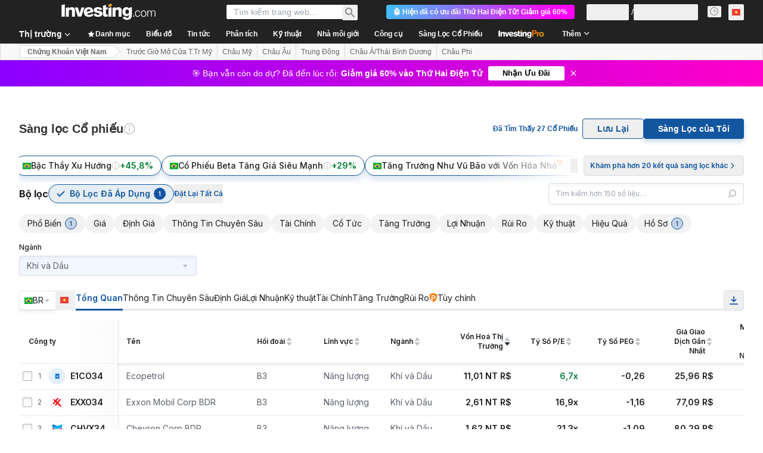

--- FILE ---
content_type: image/svg+xml
request_url: https://cdn.investing.com/entities-logos/269660.svg
body_size: -32
content:
<svg xmlns="http://www.w3.org/2000/svg" version="1.2" viewBox="0 0 918 1571"><path fill="#e43539" d="M883.5 1111.2c-39 254.7-264.8 460.7-507.4 459.7-242.5-1.1-405.5-208-370.8-463.5 18.2-134.2 86.4-245.2 149.1-310.2 62.9-65 75.4-130.1 82.2-175.6C268 411.9 396.9 312.2 396.9 312.2c-43.5 124.2-8.3 226 10.8 288.1 12.6 45.8 25.5 100.6 16.8 153.6-22.7 138.7-263.7 207.8-292.4 432.1-22.5 175.1 87.9 316.7 254 317.5 166.1.6 321.5-140.4 347.6-314.9 25.5-170.5-63.1-266.2-150.4-353.8-144.8-145.2-137.7-284.6-123.6-374.4C497.2 222.8 694 26.9 917.4.1c-115.3 84.8-197 215.2-222.7 364.7C676 473 701.5 562.4 725.3 615c51.7 114.4 192.1 275.5 158.2 496.2z"/><path fill="#373535" d="M261.9 1362.1c-36.3-41.3-51.7-99.9-43.3-165 12.2-95.1 78.3-154.4 146.7-219 69.5-65.7 63.7-143.8 61.8-269.3 6.9 58 4.4 99.8 94.4 187.4 89.4 87.1 144.5 155.7 126 279.5-19.6 130.7-138.6 240.7-260.1 240.7h-.9c-50.7-.3-93.7-19.1-124.6-54.3z"/></svg>

--- FILE ---
content_type: image/svg+xml
request_url: https://cdn.investing.com/entities-logos/26750002.svg
body_size: -306
content:
<svg xmlns="http://www.w3.org/2000/svg" version="1.2" viewBox="0 0 1520 1091"><path fill="#b11e2a" d="M679.4 0v211H453.6v113.8H241.4v141.4H0V0zm840.1 0v465.6h-240.1V327.3h-212.1V213.7H840.1V0z"/><path fill="#363a3f" d="M1517.4 629.5V1091H843.1V882.6h222.5V770.1h212.2V629.5zm-1278 .3v138.1h211.9V882h225.1v207.6H1.6V629.8zM858 335.5v153.2h203.4V606H859.5v153.4H660.2V607.1H457.5V490.9h200.6V335.5z"/></svg>

--- FILE ---
content_type: image/svg+xml
request_url: https://cdn.investing.com/entities-logos/406338.svg
body_size: -263
content:
<svg xmlns="http://www.w3.org/2000/svg" version="1.2" viewBox="0 0 1624 1455"><path fill="#fe000c" fill-rule="evenodd" d="M.95 1023.84H282.7l253.28-325.61 157.91 160.01-361.36 452.56h282.75l231.38-299.92 435.53 443.38h341.31L997.54 824.59l492.99-622.99h-282.9L843.32 669.56 685.66 511 1090.91.45H808.76L531.99 356.72 381.71 201.6H45.04L384.1 544.06.95 1023.84Z"/></svg>

--- FILE ---
content_type: image/svg+xml
request_url: https://cdn.investing.com/entities-logos/311679.svg
body_size: 238
content:
<svg xmlns="http://www.w3.org/2000/svg" version="1.2" viewBox="0 0 1557 834"><g fill-rule="evenodd"><path fill="#0070ab" d="M230.8.6h348.9L660.8 217l5.4 2.7 21.7 54.1c73 2.8 91.9 21.7 94.6 35.2 2.7 8.1 2.7 19-5.4 32.5-10.8-10.8-35.1-21.7-81.1-21.7 13.5 40.6 29.7 81.2 29.7 81.2-35.1 37.9-81.1 92-59.5 138 16.3 32.5 62.2 48.7 135.3 48.7 235.2 0 662.5-165 713.9-186.7q16.2-8.1 16.2-24.3c16.3 2.7 27.1 16.2 24.4 35.1 0 13.6-8.1 24.4-18.9 29.8-46 18.9-308.3 119-524.7 165l-91.9 227.3H652.7c-54.1 0-81.1-2.7-119-86.6-18.9-43.3-83.8-211-151.4-376-102.8 32.4-235.3 78.4-313.7 119-5.4 2.7-10.9 5.4-16.3 5.4-18.9 0-32.4-13.5-32.4-32.5 0-2.7 0-5.4 2.7-10.8 5.4 2.7 8.1 5.4 16.2 5.4 5.4 0 8.1 0 13.5-2.7 92-48.7 251.5-100.1 313.7-119l-18.9-48.7 2.7-2.7zm581.5 257L906.9.6h348.9L1058.4 493c-113.6 27.1-211 43.3-270.5 43.3-37.8 0-59.5-8.1-64.9-21.7-10.8-29.7 64.9-100.1 73-108.2 40.6-40.6 54.1-78.4 40.6-116.3-5.4-13.6-13.5-21.7-24.3-32.5zM230.8.6 344.4 282"/><path fill="#ffcf01" d="M366 338.8c-102.7 32.5-235.2 78.4-316.4 121.7-5.4 2.7-10.8 5.4-16.2 5.4-18.9 0-32.5-13.5-32.5-32.4 0-13.5 8.2-24.4 19-27.1 91.9-43.3 221.7-89.3 321.8-119 10.8 13.5 18.9 32.4 24.3 51.4zm1144 2.7c-5.4 0-10.8 0-16.2 2.7-308.3 132.6-746.4 227.3-768.1 167.7-10.8-27 73.1-102.8 73.1-102.8 37.8-37.8 59.4-78.4 43.2-121.7-18.9-48.7-105.4-70.4-181.2-70.4 5.4 10.9 13.5 32.5 21.7 62.3h2.7c62.2 2.7 86.5 16.2 91.9 32.4 8.1 16.3-10.8 37.9-18.9 46-5.4 5.4-35.2 40.6-35.2 40.6-29.7 32.5-83.8 92-56.8 143.4 81.2 156.9 765.4-94.7 857.3-135.3 10.9-5.4 19-16.2 19-29.7 0-19-13.6-35.2-32.5-35.2z"/></g></svg>

--- FILE ---
content_type: image/svg+xml
request_url: https://cdn.investing.com/entities-logos/170245760.svg
body_size: 186
content:
<svg xmlns="http://www.w3.org/2000/svg" version="1.2" viewBox="0 0 1582 1499"><path fill="#a96c13" d="M514 1495.9c4.4-6.4 6.3-10.3 9.5-13.5q122.8-127.4 245.6-254.9c73.6-76.7 149-151.4 220-229.4 41.6-46 81.9-93.3 100.4-155.9 35.8-121.4 14.1-227.4-74.8-320.1-39.7-40.9-85.1-70.3-139.4-84.3-33.9-9-69.7-13.4-104.9-14.7-69.1-2.6-137.5-.7-206.6-.7h-40.3C661.7 285.1 796.6 150.3 937.3 9.7c15.4 2.6 39.7 3.2 61.4 11.5 58.2 21.1 118.3 37.7 174 67.1 110 58.1 200.8 136.7 274.3 237 57.6 78 94.7 164.2 117.7 256.9 9.6 38.3 12.1 78.6 15.3 118.8 2.6 31.3 0 62.6.7 93.9 1.2 62-13.5 120.2-32.6 178.3-17.3 52.4-36.5 103.5-67.2 149.5-25.6 38.4-50.5 77.3-81.2 111.2-46.1 52.4-96.6 102.2-157.3 138.6-38.4 23-77.4 44.1-118.3 62-65.3 28.8-133.1 49.9-204.7 57.5-33.2 3.2-67.1 6.4-100.4 6.4-89.5.7-179.7.7-269.2 0-10.3-.6-21.8-1.9-35.8-2.5z"/><path d="M748.7 1071c-7.1 10.8-10.3 18.5-16 24.9-41.6 44.7-83.8 88.8-126 132.9-56.9 59.4-113.2 118.8-170.1 177.6-22.4 23.6-46.1 46-69.1 69.6-12.8 13.5-27.5 22.4-46.7 22.4-99.7-.6-200.2-.6-299.9-.6-2.6 0-5.8-1.9-11.5-4.5-1.3-7.7-5.1-17.3-5.1-27.5-.7-118.2-.7-235.7 0-353.9 0-12.8 3.2-26.2 5.1-40.9zm1.9-523.3C612.5 690.2 479.4 826.3 344.5 965.5H10C1.1 930.4.4 585.4 8.7 545.8c32-8.3 584.6-13.5 710.6-5.8 7.6 0 15.9 3.8 31.3 7.7zm3.8-545C617.6 143.9 482 283.2 347.7 421.8H9.4C.4 387.9-2.8 127.9 4.3 6.5c1.2-1.3 1.9-2.6 3.2-3.2 1.2-.6 2.5-1.9 3.8-1.9C251.8.8 492.9.8 733.3.1c6.4.7 12.2 1.9 21.1 2.6z"/></svg>

--- FILE ---
content_type: image/svg+xml
request_url: https://cdn.investing.com/entities-logos/98506.svg
body_size: -372
content:
<svg xmlns="http://www.w3.org/2000/svg" version="1.2" viewBox="0 0 1509 1340"><path fill="#0073bd" d="M754.3 251.5.1 502.9V.2z"/><path fill="#00aeef" d="M754.3 251.5 1508.4.2v502.7L754.3 754.3.1 502.9z"/><path fill="#98002e" d="M754.3 835 .1 1086.4V583.7z"/><path fill="#e31837" d="m754.3 835 754.1-251.3v502.7l-754.1 253.2L.1 1086.4z"/></svg>

--- FILE ---
content_type: application/javascript
request_url: https://cdn.investing.com/x/fb017fa/_next/static/chunks/5015.f7ccd07a8aa71964.js
body_size: 15798
content:
"use strict";(self.webpackChunk_N_E=self.webpackChunk_N_E||[]).push([[5015],{27440:(e,t,r)=>{r.d(t,{A:()=>i});var n,a=r(14232);function l(){return(l=Object.assign?Object.assign.bind():function(e){for(var t=1;t<arguments.length;t++){var r=arguments[t];for(var n in r)({}).hasOwnProperty.call(r,n)&&(e[n]=r[n])}return e}).apply(null,arguments)}let i=function(e){return a.createElement("svg",l({xmlns:"http://www.w3.org/2000/svg",width:24,height:24,fill:"none",viewBox:"0 0 24 24"},e),n||(n=a.createElement("path",{stroke:"#5B616E",strokeWidth:2,d:"M8 20l8-8-8-8"})))}},40922:(e,t,r)=>{r.d(t,{A:()=>i});var n,a=r(14232);function l(){return(l=Object.assign?Object.assign.bind():function(e){for(var t=1;t<arguments.length;t++){var r=arguments[t];for(var n in r)({}).hasOwnProperty.call(r,n)&&(e[n]=r[n])}return e}).apply(null,arguments)}let i=function(e){return a.createElement("svg",l({xmlns:"http://www.w3.org/2000/svg",width:24,height:24,fill:"none",viewBox:"0 0 24 24"},e),n||(n=a.createElement("path",{stroke:"currentColor",strokeWidth:2,d:"M6 18L18 6M6 6l12 12"})))}},56510:(e,t,r)=>{r.d(t,{_:()=>i});var n=r(37876);r(14232);var a=r(847),l=r(71765);let i=e=>{let{loadFromCdn:t=!0,src:r,lazyLoadDisabled:i=!1,placeholder:s,cdn:o,...c}=e,d=o||l.A.cdnDomain,u=RegExp("^(?:[a-z]+:)?//","i"),p=(t&&r&&!u.test(r)?d+r:r)??"",h=()=>(0,n.jsx)("img",{src:p,...c,alt:""});return i?(0,n.jsx)(h,{}):(0,n.jsx)(a.Ay,{once:!0,placeholder:s,children:(0,n.jsx)(h,{})})}},65015:(e,t,r)=>{r.r(t),r.d(t,{OnboardingWrapper:()=>tS});var n,a,l,i,s,o,c,d,u,p,h,m,g,f,v,_,x,b,w,E,k,y,j,M,I,N,O,B,P,S,A,F,z,C,L,T,D,H,W,V,R,G,U,Y,q,$,K,X,J,Z,Q,ee,et=r(37876),er=r(14232),en=r(89099),ea=r(15039),el=r.n(ea),ei=r(87273),es=r(16542),eo=function(e){return e.title1="_web_onboarding_title_1",e.subtitle1="_web_onboarding_subtitle_1",e.beginner="_web_onboarding_beginner",e.beginnerDescription="_web_onboarding_beginner_description",e.intermediate="_web_onboarding_intermediate",e.intermediateDescription="_web_onboarding_intermediate_description",e.advanced="_web_onboarding_advanced",e.advancedDescription="_web_onboarding_advanced_description",e.continue="_web_onboarding_continue",e.trustedBy="_web_onboarding_trusted_by",e.reviews="_web_onboarding_reviews",e.description="_web_onboarding_description",e.descriptionIntermediate="_web_onboarding_description_1",e.descriptionAdvanced="_web_onboarding_description_2",e.subtitle2="_web_onboarding_subtitle_2",e.trade="_web_onboarding_trade",e.investments="_web_onboarding_investments",e.ideas="_web_onboarding_ideas",e.markets="_web_onboarding_markets",e.loading="_web_onboarding_loading",e.loadingBrokers="_web_onboarding_loading_brokers",e.loadingInvestments="_web_onboarding_loading_investments",e.loadingInvestmentIdeas="_web_onboarding_loading_investment_ideas",e.loadingFinancialMarkets="_web_onboarding_loading_financial_markets",e.subtitle3="_web_onboarding_subtitle_3",e.stocks="_web_onboarding_stocks",e.bonds="_web_onboarding_bonds",e.indices="_web_onboarding_indices",e.commodities="_web_onboarding_commodities",e.futures="_web_onboarding_futures",e.crypto="_web_onboarding_crypto",e.currencies="_web_onboarding_currencies",e.etfs="_web_onboarding_etfs",e.title2="_web_onboarding_title_2",e.title3="_web_onboarding_title_3",e.successTitle="_web_onboarding_confirmation",e.subtitle4="_web_onboarding_subtitle_4",e.free="_web_onboarding_free",e.pro="_web_onboarding_pro",e.proPlus="_web_onboarding_pro_plus",e.freeSubtitle="_web_onboarding_free_subtitle",e.proSubtitle="_web_onboarding_pro_subtitle",e.proPlusSubtitle="_web_onboarding_pro_plus_subtitle",e.freeListTitle="_web_onboarding_free_list_title",e.freeItem1="_web_onboarding_free_item1",e.freeItem2="_web_onboarding_free_item2",e.freeItem3="_web_onboarding_free_item3",e.proListTitle="_web_onboarding_pro_list_title",e.proItem1="_web_onboarding_pro_item1",e.proItem2="_web_onboarding_pro_item2",e.proItem3="_web_onboarding_pro_item3",e.proItem4="_web_onboarding_pro_item4",e.proPlusListTitle="_web_onboarding_pro_plus_list_title",e.proPlusItem1="_web_onboarding_pro_plus_item1",e.proPlusItem2="_web_onboarding_pro_plus_item2",e.proPlusItem3="_web_onboarding_pro_plus_item3",e.proPlusItem4="_web_onboarding_pro_plus_item4",e.comparison="_web_onboarding_comparison",e.close="_Close",e.myPortfolio="_myPortfolio",e}({});let ec=e=>{let{id:t,title:r,subtitle:n,icon:a,isSelected:l,onClick:i,dataTest:s,layout:o="vertical",width:c}=e;return(0,et.jsxs)("button",{type:"button",onClick:()=>i(t),className:el()("overflow-hidden rounded-[20px] border","transition-all duration-200 ease-in-out will-change-transform",!l&&"border-transparent bg-[rgba(0,107,246,0.1)]","hover:-translate-y-[5px] hover:border-[#FF7901] hover:shadow-[0px_4px_20px_0px_rgba(0,0,0,0.1)]","hover:bg-transparent hover:bg-[linear-gradient(86deg,rgba(250,199,97,0.20)_8%,rgba(247,104,28,0.20)_114.4%)]",l&&"border-[#FF7901] bg-[linear-gradient(86deg,rgba(250,199,97,0.20)_8%,rgba(247,104,28,0.20)_114.4%)] shadow-[0px_4px_20px_0px_rgba(0,0,0,0.1)]","horizontal"===o?"flex flex-row items-center justify-center gap-3 px-6 py-4":"flex flex-col items-center justify-center gap-2.5 px-6 py-4",c),"data-test":s,children:[(0,et.jsx)("div",{className:el()("flex items-center justify-center","horizontal"===o?"size-6":"size-10"),children:a}),(0,et.jsxs)("div",{className:"flex flex-col items-center gap-0.5 leading-6 text-primary",children:[(0,et.jsx)("span",{className:"text-base font-semibold",children:r}),n&&(0,et.jsx)("span",{className:"text-[13px]",children:n})]})]})};function ed(){return(ed=Object.assign?Object.assign.bind():function(e){for(var t=1;t<arguments.length;t++){var r=arguments[t];for(var n in r)({}).hasOwnProperty.call(r,n)&&(e[n]=r[n])}return e}).apply(null,arguments)}let eu=function(e){return er.createElement("svg",ed({xmlns:"http://www.w3.org/2000/svg",width:41,height:41,viewBox:"0 0 41 41",fill:"none"},e),n||(n=er.createElement("g",{clipPath:"url(#icon-beginner_svg__clip0_2400_618)",fill:"#006BF6"},er.createElement("path",{d:"M20.555 21.1a.773.773 0 01-.252-.04l-19.2-6.4a.8.8 0 010-1.52l19.2-6.4a.832.832 0 01.504 0l19.2 6.4a.8.8 0 010 1.52l-19.2 6.4a.774.774 0 01-.252.04zM4.168 13.805a.1.1 0 000 .19l16.355 5.45a.1.1 0 00.064 0l16.355-5.45a.1.1 0 000-.19l-16.355-5.45a.1.1 0 00-.064 0l-16.355 5.45z"}),er.createElement("path",{d:"M20.555 31.29c-5.78 0-12-1.457-12-4.656V16.7c0-.148.03-.293.087-.425a.908.908 0 01.244-.331.743.743 0 01.347-.166.693.693 0 01.374.037l10.948 4.247 10.948-4.247a.693.693 0 01.373-.037c.126.023.245.08.347.166.103.086.187.2.244.331.058.132.088.277.088.425v9.934c0 3.2-6.22 4.657-12 4.657zm-10.4-13.3v8.644c0 .833 3.54 2.794 10.4 2.794s10.4-1.96 10.4-2.794V17.99l-10.148 3.94a.72.72 0 01-.504 0l-10.148-3.94z"}),er.createElement("path",{d:"M14.155 33.346a.726.726 0 01-.566-.297 1.163 1.163 0 01-.234-.716V18.51c0-.168.031-.332.094-.48a.97.97 0 01.262-.366l6.4-5.397a.659.659 0 01.584-.116c.2.058.374.21.488.425.114.215.158.477.123.732a1.08 1.08 0 01-.307.64l-6.044 5.103v13.283c0 .269-.085.526-.235.716a.726.726 0 01-.565.297z"}),er.createElement("path",{d:"M16.555 38.43h-4.8a.8.8 0 01-.68-.4.8.8 0 01-.036-.775l2.4-4.8a.8.8 0 011.432 0l2.4 4.8a.8.8 0 01-.036.776.8.8 0 01-.68.4zm-3.504-1.6h2.208l-1.104-2.211-1.104 2.212z"}))),a||(a=er.createElement("defs",null,er.createElement("clipPath",{id:"icon-beginner_svg__clip0_2400_618"},er.createElement("path",{fill:"#fff",transform:"translate(.555 .3)",d:"M0 0h40v40H0z"})))))};function ep(){return(ep=Object.assign?Object.assign.bind():function(e){for(var t=1;t<arguments.length;t++){var r=arguments[t];for(var n in r)({}).hasOwnProperty.call(r,n)&&(e[n]=r[n])}return e}).apply(null,arguments)}let eh=function(e){return er.createElement("svg",ep({xmlns:"http://www.w3.org/2000/svg",width:41,height:41,viewBox:"0 0 41 41",fill:"none"},e),l||(l=er.createElement("path",{d:"M25.882 11.656l5.006-5.007 5.007 5.007M30.888 7.8v25M22.555 17.8v15M14.222 21.967V32.8M5.888 25.3v7.5",stroke:"#1A73E8",strokeWidth:2.333,strokeLinecap:"round"})))};function em(){return(em=Object.assign?Object.assign.bind():function(e){for(var t=1;t<arguments.length;t++){var r=arguments[t];for(var n in r)({}).hasOwnProperty.call(r,n)&&(e[n]=r[n])}return e}).apply(null,arguments)}let eg=function(e){return er.createElement("svg",em({xmlns:"http://www.w3.org/2000/svg",width:38,height:36,viewBox:"0 0 38 36",fill:"none"},e),i||(i=er.createElement("path",{d:"M35.978 1.716c.002.045.002.09 0 .134v7.013a1.167 1.167 0 11-2.333 0V4.602L21.537 16.709l-.824-.825-5.401-5.4-11.567 10.74a1.167 1.167 0 01-1.587-1.71L14.548 8.01l.824-.765 6.166 6.165L31.997 2.95H27.73a1.167 1.167 0 010-2.334h8.247v1.1z",fill:"#1A73E8"})),s||(s=er.createElement("path",{d:"M14.7 20.87L1.617 33.342H32.89V14.461l-11.8 12.98-6.39-6.571z",stroke:"#1A73E8",strokeWidth:2.333,strokeLinecap:"round",strokeLinejoin:"round"})))},ef=e=>{let{onSelect:t,selectedLevel:r}=e,{t:n}=(0,es.A)(),[a,l]=(0,er.useState)(!1);(0,er.useEffect)(()=>{l(!!r)},[r]);let i=[{id:"beginner",title:n(eo.beginner),subtitle:n(eo.beginnerDescription),icon:(0,et.jsx)(eu,{width:40,height:40})},{id:"intermediate",title:n(eo.intermediate),subtitle:n(eo.intermediateDescription),icon:(0,et.jsx)(eh,{width:40,height:40})},{id:"advanced",title:n(eo.advanced),subtitle:n(eo.advancedDescription),icon:(0,et.jsx)(eg,{width:40,height:40})}];return(0,et.jsxs)("div",{className:"flex w-full max-w-full flex-col items-center",children:[(0,et.jsxs)("div",{className:"flex flex-col items-center gap-2",children:[(0,et.jsx)("div",{id:"onboarding-experience-title",className:"text-[28px] font-bold leading-9 text-primary",children:n(eo.title1)}),(0,et.jsx)("p",{className:"text-base text-black",children:n(eo.subtitle1)})]}),(0,et.jsx)("div",{className:"mt-10 flex w-full justify-center gap-4",role:"group","aria-labelledby":"onboarding-experience-title",children:i.map(e=>(0,et.jsx)(ec,{id:e.id,title:e.title,subtitle:e.subtitle,icon:e.icon,isSelected:r===e.id,onClick:t,layout:"vertical",width:"basis-1/3",dataTest:`experience-${e.id}`},e.id))}),(0,et.jsx)("p",{className:el()("mt-5 text-base text-black transition-opacity duration-300",a?"opacity-100":"opacity-0"),children:n((e=>{switch(e){case"beginner":default:return eo.description;case"intermediate":return eo.descriptionIntermediate;case"advanced":return eo.descriptionAdvanced}})(r))})]})};function ev(){return(ev=Object.assign?Object.assign.bind():function(e){for(var t=1;t<arguments.length;t++){var r=arguments[t];for(var n in r)({}).hasOwnProperty.call(r,n)&&(e[n]=r[n])}return e}).apply(null,arguments)}let e_=function(e){return er.createElement("svg",ev({xmlns:"http://www.w3.org/2000/svg",width:41,height:33,viewBox:"0 0 41 33",fill:"none"},e),o||(o=er.createElement("path",{d:"M8.533 10.3h-.395v-2a2 2 0 00-4 0v2h-.395a3.61 3.61 0 00-3.605 3.605v10.79A3.61 3.61 0 003.743 28.3h.395v2a2 2 0 104 0v-2h.395a3.61 3.61 0 003.605-3.605v-10.79A3.61 3.61 0 008.533 10.3zm1.605 14.395c0 .886-.718 1.605-1.605 1.605h-4.79a1.605 1.605 0 01-1.604-1.605v-10.79c0-.886.718-1.605 1.605-1.605h4.79c.886 0 1.604.719 1.604 1.605v10.79zM36.533 10.3h-.395v-2a2 2 0 10-4 0v2h-.394a3.61 3.61 0 00-3.606 3.605v10.79a3.61 3.61 0 003.605 3.605h.395v2a2 2 0 104 0v-2h.395a3.61 3.61 0 003.605-3.605v-10.79a3.61 3.61 0 00-3.605-3.605zm1.605 14.395c0 .886-.718 1.605-1.605 1.605h-4.79a1.605 1.605 0 01-1.605-1.605v-10.79c0-.886.719-1.605 1.605-1.605h4.79c.886 0 1.605.719 1.605 1.605v10.79zM22.557 4.3h-.42v-2a2 2 0 00-4 0v2h-.419a3.585 3.585 0 00-3.58 3.582v10.837a3.585 3.585 0 003.58 3.582h.42v2a2 2 0 104 0v-2h.419a3.585 3.585 0 003.581-3.582V7.882A3.585 3.585 0 0022.557 4.3zm1.581 14.419c0 .873-.708 1.581-1.581 1.581H17.72a1.581 1.581 0 01-1.582-1.581V7.882c0-.874.708-1.582 1.581-1.582h4.838c.873 0 1.581.708 1.581 1.582v10.837z",fill:"#1A73E8"})))};function ex(){return(ex=Object.assign?Object.assign.bind():function(e){for(var t=1;t<arguments.length;t++){var r=arguments[t];for(var n in r)({}).hasOwnProperty.call(r,n)&&(e[n]=r[n])}return e}).apply(null,arguments)}let eb=function(e){return er.createElement("svg",ex({xmlns:"http://www.w3.org/2000/svg",width:37,height:37,viewBox:"0 0 37 37",fill:"none"},e),c||(c=er.createElement("path",{d:"M26.013 5.925L24.546 3.2a3.375 3.375 0 00-2.972-1.775h-6.872A3.375 3.375 0 0011.73 3.2l-1.467 2.725",stroke:"#006BF6",strokeWidth:2.25})),d||(d=er.createElement("path",{d:"M2.388 21.675v9a3.375 3.375 0 003.375 3.375h24.75a3.375 3.375 0 003.375-3.375v-9",stroke:"#006BF6",strokeWidth:2.25,strokeLinecap:"round"})),u||(u=er.createElement("path",{d:"M1.263 9.3a3.375 3.375 0 013.375-3.375h27A3.375 3.375 0 0135.013 9.3v5.282a3.375 3.375 0 01-2.505 3.261l-14.37 3.832-14.37-3.832a3.375 3.375 0 01-2.505-3.26V9.3z",stroke:"#006BF6",strokeWidth:2.25})),p||(p=er.createElement("rect",{x:15.888,y:17.175,width:4.5,height:7.875,rx:1.688,fill:"#006BF6"})))};function ew(){return(ew=Object.assign?Object.assign.bind():function(e){for(var t=1;t<arguments.length;t++){var r=arguments[t];for(var n in r)({}).hasOwnProperty.call(r,n)&&(e[n]=r[n])}return e}).apply(null,arguments)}let eE=function(e){return er.createElement("svg",ew({xmlns:"http://www.w3.org/2000/svg",width:41,height:41,viewBox:"0 0 41 41",fill:"none"},e),h||(h=er.createElement("path",{d:"M4.136 20.302h1.889m15.11-17V5.19m15.112 15.111h1.889M9.046 8.214l1.323 1.322m22.855-1.322l-1.322 1.322m-15.11 20.21h8.688M15.47 27.858a9.444 9.444 0 1111.333 0 6.61 6.61 0 00-1.889 5.667 3.778 3.778 0 01-7.555 0 6.611 6.611 0 00-1.889-5.667z",stroke:"#1A73E8",strokeWidth:2.333,strokeLinecap:"round",strokeLinejoin:"round"})))};function ek(){return(ek=Object.assign?Object.assign.bind():function(e){for(var t=1;t<arguments.length;t++){var r=arguments[t];for(var n in r)({}).hasOwnProperty.call(r,n)&&(e[n]=r[n])}return e}).apply(null,arguments)}let ey=function(e){return er.createElement("svg",ek({xmlns:"http://www.w3.org/2000/svg",width:41,height:41,viewBox:"0 0 41 41",fill:"none"},e),m||(m=er.createElement("path",{d:"M33.297 3.032a3.72 3.72 0 013.719 3.719v25.04a3.72 3.72 0 01-3.72 3.719H8.257a4.995 4.995 0 01-4.994-4.994V15.841a2.443 2.443 0 012.443-2.443h2.392v2.333H5.705a.11.11 0 00-.11.11v14.673a2.661 2.661 0 002.662 2.662h25.04c.765 0 1.385-.621 1.385-1.386V6.75c0-.765-.62-1.385-1.385-1.385H12.403c-.765 0-1.385.62-1.385 1.385v21.213H8.684V6.75a3.719 3.719 0 013.72-3.719h20.893zm-2.325 25.14H14.157V25.84h16.815v2.334zm0-5.421H14.157v-2.334h16.815v2.334zm0-5.224H27.1v-2.334h3.872v2.334zm-7.649-.318h-9.351V9.134h9.351v8.075zm-7.018-2.333h4.684v-3.408h-4.684v3.408zm14.667-3.45h-3.736V9.094h3.736v2.334z",fill:"#1A73E8"})))},ej=e=>{let{onSelect:t,selectedGoal:r}=e,{t:n}=(0,es.A)(),a=[{id:"trade",title:n(eo.trade),icon:(0,et.jsx)(e_,{width:40,height:32})},{id:"investments",title:n(eo.investments),icon:(0,et.jsx)(eb,{width:36,height:36})},{id:"ideas",title:n(eo.ideas),icon:(0,et.jsx)(eE,{width:40,height:40})},{id:"markets",title:n(eo.markets),icon:(0,et.jsx)(ey,{width:40,height:40})}];return(0,et.jsxs)("div",{className:"flex w-full max-w-full flex-col items-center",children:[(0,et.jsxs)("div",{className:"flex flex-col items-center gap-2",children:[(0,et.jsx)("div",{className:"text-[28px] font-bold leading-9 text-primary",children:n(eo.title2)}),(0,et.jsx)("p",{className:"text-base text-black",children:n(eo.subtitle2)})]}),(0,et.jsx)("div",{className:"mt-10 flex w-full flex-wrap justify-center gap-5",children:a.map(e=>(0,et.jsx)(ec,{id:e.id,title:e.title,icon:e.icon,isSelected:r===e.id,onClick:t,layout:"vertical",width:"basis-[calc(50%-10px)]",dataTest:`goal-${e.id}`},e.id))})]})};var eM=r(64370);let eI=e=>{let{goal:t}=e,{t:r}=(0,es.A)(),n=t?(e=>{switch(e){case"trade":return eo.loadingBrokers;case"investments":return eo.loadingInvestments;case"ideas":return eo.loadingInvestmentIdeas;case"markets":return eo.loadingFinancialMarkets;default:return eo.loading}})(t):eo.loading;return(0,et.jsxs)("div",{className:"flex flex-1 flex-col items-center justify-center gap-10",children:[(0,et.jsx)(eM.y,{className:"size-8 [&_div]:animate-[spin_0.7s_linear_infinite]"}),(0,et.jsx)("p",{className:"text-lg font-semibold leading-7 text-black",dangerouslySetInnerHTML:{__html:r(n)}})]})};function eN(){return(eN=Object.assign?Object.assign.bind():function(e){for(var t=1;t<arguments.length;t++){var r=arguments[t];for(var n in r)({}).hasOwnProperty.call(r,n)&&(e[n]=r[n])}return e}).apply(null,arguments)}let eO=function(e){return er.createElement("svg",eN({xmlns:"http://www.w3.org/2000/svg",width:25,height:24,viewBox:"0 0 25 24",fill:"none"},e),g||(g=er.createElement("path",{d:"M15.934 6.818l3.004-3.004 3.004 3.004M18.938 4.504v15M13.938 10.504v9M8.938 13.004v6.5M3.938 15.004v4.5",stroke:"#006BF6",strokeWidth:1.4,strokeLinecap:"round"})))};function eB(){return(eB=Object.assign?Object.assign.bind():function(e){for(var t=1;t<arguments.length;t++){var r=arguments[t];for(var n in r)({}).hasOwnProperty.call(r,n)&&(e[n]=r[n])}return e}).apply(null,arguments)}let eP=function(e){return er.createElement("svg",eB({xmlns:"http://www.w3.org/2000/svg",width:25,height:24,viewBox:"0 0 25 24",fill:"none"},e),f||(f=er.createElement("path",{d:"M17.604 7.969h4.59c.645 0 1.167.522 1.167 1.166V19.63c0 .644-.522 1.167-1.166 1.167h-8.397M18.37 11.467h2.075M17.245 14.966h2.333",stroke:"#006BF6",strokeWidth:1.4,strokeLinecap:"round",strokeLinejoin:"round"})),v||(v=er.createElement("circle",{cx:9.522,cy:11.273,r:8.552,stroke:"#006BF6",strokeWidth:1.4})),_||(_=er.createElement("path",{d:"M9.643 6.014c.13 0 .23.072.303.174h-.001a.527.527 0 01.108.327v.409c.538.035.975.194 1.299.495l.122.123c.267.3.398.679.398 1.128a.546.546 0 01-.11.344l-.002-.001a.356.356 0 01-.298.158.388.388 0 01-.278-.121l-.005-.006-.005-.007a.537.537 0 01-.111-.294.889.889 0 00-.346-.623h-.002a1.252 1.252 0 00-.673-.263l-.008 2.592c.598.241 1.057.55 1.368.932l.115.151c.25.364.374.792.374 1.278 0 .412-.09.793-.268 1.141l.001.001c-.171.34-.41.62-.715.841h0c-.267.19-.559.316-.875.377v.482a.546.546 0 01-.11.344l-.003-.002c-.066.1-.16.172-.287.172-.129 0-.226-.073-.293-.177v.001l-.002-.004-.002-.002v0a.583.583 0 01-.093-.332v-.464a2.204 2.204 0 01-1.184-.51l-.002-.001a2.654 2.654 0 01-.769-1.175l-.002-.009a1.29 1.29 0 01-.05-.285c0-.129.035-.246.111-.344a.406.406 0 01.326-.17c.105 0 .2.04.275.113.054.052.095.12.128.198l.029.08.002.006a1.552 1.552 0 001.145 1.129l.008-2.998c-.533-.226-.947-.513-1.23-.868a2.063 2.063 0 01-.448-1.323c0-.54.156-1.004.471-1.383h.001c.3-.354.703-.576 1.197-.673v-.46c0-.12.032-.23.098-.327h0c.067-.103.164-.174.293-.174zm.391 8.192c.277-.07.503-.212.682-.43h.001c.218-.258.326-.557.326-.905 0-.302-.088-.563-.263-.788l-.001-.001c-.15-.199-.395-.382-.745-.544v2.668zm-.782-6.293a1.09 1.09 0 00-.571.335c-.164.19-.25.435-.25.747 0 .27.079.493.232.676.13.155.329.304.598.45l-.009-2.208z",fill:"#006BF6",stroke:"#006BF6",strokeWidth:.257})))};function eS(){return(eS=Object.assign?Object.assign.bind():function(e){for(var t=1;t<arguments.length;t++){var r=arguments[t];for(var n in r)({}).hasOwnProperty.call(r,n)&&(e[n]=r[n])}return e}).apply(null,arguments)}let eA=function(e){return er.createElement("svg",eS({xmlns:"http://www.w3.org/2000/svg",width:23,height:23,viewBox:"0 0 23 23",fill:"none"},e),x||(x=er.createElement("path",{d:"M21.658 1.673v4.269a.7.7 0 01-1.4 0V3.386l-6.769 6.769-.495.494L9.26 6.914l-6.94 6.445a.7.7 0 01-.953-1.026l7.435-6.904.494-.459.477.477 3.222 3.223 6.276-6.276h-2.56a.7.7 0 010-1.4h4.948v.679z",fill:"#006BF6"})),b||(b=er.createElement("path",{d:"M8.891 13.146l-7.85 7.483h18.764V9.302l-7.08 7.788-3.834-3.943z",stroke:"#006BF6",strokeWidth:1.4,strokeLinecap:"round",strokeLinejoin:"round"})))};function eF(){return(eF=Object.assign?Object.assign.bind():function(e){for(var t=1;t<arguments.length;t++){var r=arguments[t];for(var n in r)({}).hasOwnProperty.call(r,n)&&(e[n]=r[n])}return e}).apply(null,arguments)}let ez=function(e){return er.createElement("svg",eF({xmlns:"http://www.w3.org/2000/svg",width:24,height:24,viewBox:"0 0 24 24",fill:"none"},e),w||(w=er.createElement("path",{d:"M1.774 2.28h15.923c.16 0 .295.134.295.295 0 .16-.134.295-.295.295h-1.695v7.37h1.695c.16 0 .295.136.295.297 0 .16-.134.294-.295.294h-1.695v7.372h1.695c.16 0 .295.134.295.295 0 .16-.134.294-.295.294H1.774a.298.298 0 01-.295-.294c0-.161.134-.295.295-.295H3.47v-7.371H1.774a.298.298 0 01-.295-.295c0-.161.134-.296.295-.296H3.47V2.87H1.774a.298.298 0 01-.295-.295c0-.161.134-.295.295-.295z",stroke:"#006BF6",strokeWidth:1.4})),E||(E=er.createElement("circle",{cx:15.791,cy:16.067,r:7.821,fill:"#E5F0FE"})),k||(k=er.createElement("path",{d:"M9.56 6.19c.283.351.645.817 1.006 1.327.386.544.76 1.126 1.036 1.664.287.561.417.983.417 1.235 0 1.316-1.09 2.403-2.46 2.403-1.369 0-2.458-1.088-2.458-2.403 0-.252.13-.674.417-1.235.275-.538.65-1.12 1.035-1.664.36-.51.723-.976 1.007-1.327zM17.468 11.972l.61 2.485h-3.686L15 11.972h2.468zM14.669 16.669l.61 2.484h-3.686l.608-2.484h2.468zM20.7 16.668l.61 2.484h-3.686l.608-2.484H20.7z",stroke:"#006BF6",strokeWidth:1.405})))};function eC(){return(eC=Object.assign?Object.assign.bind():function(e){for(var t=1;t<arguments.length;t++){var r=arguments[t];for(var n in r)({}).hasOwnProperty.call(r,n)&&(e[n]=r[n])}return e}).apply(null,arguments)}let eL=function(e){return er.createElement("svg",eC({xmlns:"http://www.w3.org/2000/svg",width:20,height:22,viewBox:"0 0 20 22",fill:"none"},e),y||(y=er.createElement("path",{d:"M18.513 6.55a.685.685 0 01-1.37 0V4.465l-5.837 5.838-.485.483L7.535 7.5l-6.053 5.621a.685.685 0 11-.931-1.003l6.537-6.07.483-.45.467.467 2.783 2.785 5.35-5.351h-2.078a.685.685 0 010-1.37h4.42v4.42z",fill:"#006BF6"})),j||(j=er.createElement("path",{d:"M8.392 19.616v-6.35c0-.31.25-.56.56-.56h1.214c.31 0 .56.25.56.56v6.35c0 .31-.25.56-.56.56H8.952a.56.56 0 01-.56-.56zM1.698 19.757v-3.544c0-.31.251-.56.56-.56h1.178c.31 0 .56.25.56.56v3.544c0 .31-.25.56-.56.56H2.26a.56.56 0 01-.56-.56zM14.99 19.616v-9.152c0-.31.25-.56.56-.56h1.214c.31 0 .56.25.56.56v9.152c0 .31-.25.56-.56.56H15.55a.56.56 0 01-.56-.56z",stroke:"#006BF6",strokeWidth:1.37})))};function eT(){return(eT=Object.assign?Object.assign.bind():function(e){for(var t=1;t<arguments.length;t++){var r=arguments[t];for(var n in r)({}).hasOwnProperty.call(r,n)&&(e[n]=r[n])}return e}).apply(null,arguments)}let eD=function(e){return er.createElement("svg",eT({xmlns:"http://www.w3.org/2000/svg",width:25,height:24,viewBox:"0 0 25 24",fill:"none"},e),M||(M=er.createElement("circle",{cx:12.106,cy:12.301,r:9.863,stroke:"#006BF6",strokeWidth:1.4})),I||(I=er.createElement("path",{d:"M10.895 8.322V9.36M10.895 15.59v1.038M12.973 8.322V9.36M12.973 15.59v1.038",stroke:"#006BF6",strokeWidth:1.384,strokeLinecap:"round"})),N||(N=er.createElement("path",{d:"M9.856 9.36v6.23",stroke:"#006BF6",strokeWidth:1.384})),O||(O=er.createElement("path",{d:"M8.817 8.667a.692.692 0 000 1.385V8.667zm4.157 3.807v.692h.158l.142-.068-.3-.624zM8.817 9.359v.693h3.695V8.667H8.817v.692zm3.695 0v.693c.306 0 .66.268.773.705a.848.848 0 01-.04.569c-.076.168-.237.363-.572.524l.3.624.301.624c.589-.284 1.005-.7 1.232-1.2.224-.494.24-1.02.12-1.489-.234-.898-1.035-1.742-2.114-1.742v.692zm.462 3.115v-.692h-2.771v1.384h2.77v-.692z",fill:"#006BF6"})),B||(B=er.createElement("path",{d:"M8.817 14.897a.692.692 0 000 1.384v-1.384zm4.397-2.423v.692c.459 0 .737.143.896.295a.784.784 0 010 1.14c-.159.153-.437.296-.896.296v1.384c.763 0 1.4-.246 1.853-.679a2.168 2.168 0 000-3.142c-.452-.432-1.09-.678-1.853-.678v.692zm0 3.115v-.692H8.817v1.384h4.397v-.692z",fill:"#006BF6"})))};function eH(){return(eH=Object.assign?Object.assign.bind():function(e){for(var t=1;t<arguments.length;t++){var r=arguments[t];for(var n in r)({}).hasOwnProperty.call(r,n)&&(e[n]=r[n])}return e}).apply(null,arguments)}let eW=function(e){return er.createElement("svg",eH({xmlns:"http://www.w3.org/2000/svg",width:27,height:24,viewBox:"0 0 27 24",fill:"none"},e),P||(P=er.createElement("circle",{cx:9.851,cy:11.273,r:8.552,stroke:"#006BF6",strokeWidth:1.4})),S||(S=er.createElement("path",{d:"M18.665 4.315a8.552 8.552 0 11-3.659 16.697",stroke:"#006BF6",strokeWidth:1.4,strokeLinecap:"round"})),A||(A=er.createElement("path",{d:"M9.972 6.014c.13 0 .23.072.303.175h-.001a.527.527 0 01.108.326v.41c.538.034.976.194 1.3.494l.121.123c.267.3.399.68.399 1.128a.547.547 0 01-.112.344v-.001a.356.356 0 01-.299.158.388.388 0 01-.278-.12l-.005-.007-.005-.007a.538.538 0 01-.11-.294.889.889 0 00-.347-.623h-.002a1.252 1.252 0 00-.672-.262l-.008 2.592c.597.24 1.056.55 1.367.931l.115.152c.25.363.374.791.374 1.278 0 .412-.09.793-.267 1.14v.001c-.171.34-.41.62-.714.841h-.001c-.267.19-.559.316-.874.377v.483a.546.546 0 01-.112.343l-.002-.002c-.066.101-.16.172-.287.172-.129 0-.226-.073-.293-.177v.002c0-.002 0-.003-.002-.004l-.002-.002v-.001a.582.582 0 01-.093-.331v-.465a2.204 2.204 0 01-1.184-.51l-.002-.001a2.653 2.653 0 01-.768-1.175l-.002-.009a1.29 1.29 0 01-.051-.285c0-.128.035-.246.111-.344a.406.406 0 01.326-.17c.106 0 .2.04.275.113.054.053.096.12.128.198l.03.081.001.005a1.554 1.554 0 001.145 1.129l.008-2.998c-.533-.226-.947-.513-1.23-.868a2.063 2.063 0 01-.447-1.323c0-.54.155-1.003.47-1.382l.001-.001c.301-.354.703-.576 1.198-.673v-.46c0-.12.03-.23.097-.326h.001c.066-.104.164-.175.292-.175zm.392 8.192c.276-.07.502-.212.681-.43h.001c.218-.258.327-.557.327-.905 0-.302-.089-.563-.264-.788h-.001c-.15-.2-.395-.383-.744-.545v2.668zm-.782-6.293a1.09 1.09 0 00-.572.335c-.164.19-.25.435-.25.747 0 .27.079.493.233.676.13.155.328.305.597.45l-.008-2.208z",fill:"#006BF6",stroke:"#006BF6",strokeWidth:.257})))};function eV(){return(eV=Object.assign?Object.assign.bind():function(e){for(var t=1;t<arguments.length;t++){var r=arguments[t];for(var n in r)({}).hasOwnProperty.call(r,n)&&(e[n]=r[n])}return e}).apply(null,arguments)}let eR=function(e){return er.createElement("svg",eV({width:20,height:19,viewBox:"0 0 20 19",fill:"none",xmlns:"http://www.w3.org/2000/svg"},e),F||(F=er.createElement("path",{d:"M16.834 9.154V.979H1.6v16.35h15.234",stroke:"#006BF6",strokeWidth:1.4,strokeLinecap:"round",strokeLinejoin:"round"})),z||(z=er.createElement("path",{d:"M10.094 15.057c0 .158.128.286.285.286h2.048a.285.285 0 00.286-.286v-.293a.285.285 0 00-.286-.286h-.957a.285.285 0 01-.285-.285v-.029c0-.157.127-.285.285-.285h.862a.285.285 0 00.285-.285v-.212a.285.285 0 00-.285-.285h-.862a.285.285 0 01-.285-.285v-.032c0-.157.127-.285.285-.285h.957a.285.285 0 00.286-.285v-.294a.285.285 0 00-.286-.285H10.38a.285.285 0 00-.285.285v3.141zM14.298 15.057c0 .158.128.286.286.286h.52a.285.285 0 00.285-.286V12.78c0-.157.128-.285.285-.285h.461a.285.285 0 00.286-.285v-.294a.285.285 0 00-.286-.285h-2.583a.285.285 0 00-.285.285v.294c0 .157.128.285.285.285h.46c.159 0 .286.128.286.285v2.277zM17.031 15.057c0 .158.128.286.286.286h.52a.285.285 0 00.285-.286v-.744c0-.157.128-.285.285-.285h.803a.285.285 0 00.286-.285v-.248a.285.285 0 00-.286-.285h-.803a.285.285 0 01-.285-.285v-.145c0-.157.128-.285.285-.285h.947a.285.285 0 00.286-.285v-.294a.285.285 0 00-.286-.285h-2.037a.285.285 0 00-.286.285v3.141z",fill:"#006BF6"})),C||(C=er.createElement("circle",{cx:7.314,cy:6.058,r:2.22,stroke:"#006BF6",strokeWidth:1.268})),L||(L=er.createElement("path",{d:"M7.313 8.912v5.707M6.678 11.449h-.634M6.678 13.351H5.093",stroke:"#006BF6",strokeWidth:1.268,strokeLinecap:"round"})))},eG=e=>{let{onSelect:t,selectedMarket:r}=e,{t:n}=(0,es.A)(),a=[{id:"stocks",title:n(eo.stocks),icon:(0,et.jsx)(eO,{width:24,height:24})},{id:"bonds",title:n(eo.bonds),icon:(0,et.jsx)(eP,{width:24,height:24})},{id:"indices",title:n(eo.indices),icon:(0,et.jsx)(eA,{width:24,height:24})},{id:"commodities",title:n(eo.commodities),icon:(0,et.jsx)(ez,{width:24,height:24})},{id:"futures",title:n(eo.futures),icon:(0,et.jsx)(eL,{width:24,height:24})},{id:"crypto",title:n(eo.crypto),icon:(0,et.jsx)(eD,{width:24,height:24})},{id:"currencies",title:n(eo.currencies),icon:(0,et.jsx)(eW,{width:24,height:24})},{id:"etfs",title:n(eo.etfs),icon:(0,et.jsx)(eR,{width:24,height:24})}];return(0,et.jsxs)("div",{className:"flex w-full max-w-full flex-col items-center",children:[(0,et.jsxs)("div",{className:"flex flex-col items-center gap-2",children:[(0,et.jsx)("div",{className:"text-[28px] font-bold leading-9 text-primary",children:n(eo.title3)}),(0,et.jsx)("p",{className:"text-base text-black",children:n(eo.subtitle3)})]}),(0,et.jsx)("div",{className:"mt-10 flex flex-wrap justify-center gap-4",children:a.map(e=>(0,et.jsx)(ec,{id:e.id,title:e.title,icon:e.icon,isSelected:r===e.id,onClick:t,layout:"horizontal",width:"basis-[calc((100%/3)-(32px/3))]",dataTest:`market-${e.id}`},e.id))})]})};var eU=r(28783);let eY={IceBreaker:"ice breaker",ProPlans:"pro plans"},eq={SignedUpSuccessfully:"signed up successfully",WhatsYourGoal:"whats your goal",WhatMarketsYouInterestedIn:"what markets you interested in",YouAllSet:"you all set"},e$={ContinueCta:"continue cta",XButton:"x button",SeeComparisonTableHyperLink:"see comparison table hyper link",Close:"close"},eK={Beginner:"beginner",Intermediate:"intermediate",Advanced:"advanced",IWantToTrade:"i want to trade",TrackingMyInvestments:"tracking my investments",FindingInvestmentIdeas:"finding investment ideas",FollowingFinancialMarkets:"following financial markets",Stocks:"stocks",Bonds:"bonds",Indices:"indices",Commodities:"commodities",Futures:"futures",Crypto:"crypto",Currencies:"currencies",Etfs:"etfs",Free:"free",Pro:"pro",ProPlus:"pro plus"};var eX=r(56829),eJ=r(5360),eZ=r(59185),eQ=r(81128);let e0={[eQ.M1.AUSTRALIA]:[625,617,623,945629,8830],[eQ.M1.BRAZIL]:[18599,18669,18708,945629,8830],[eQ.M1.CANADA]:[953524,24698,1097714,945629,8830],[eQ.M1.CHINA]:[102047,101084,953769,945629,8830],[eQ.M1.FINLAND]:[647,578,580,945629,8830],[eQ.M1.FRANCE]:[399,6987,400,945629,8830],[eQ.M1.GERMANY]:[663,350,22402,945629,8830],[eQ.M1.GREECE]:[6369,6408,8177,945629,8830],[eQ.M1.HONG_KONG]:[32502,8564,101147,945629,8830],[eQ.M1.INDIA_ENGLISH]:[18367,18177,18420,945629,8830],[eQ.M1.INDIA_HINDI]:[18367,18177,18420,945629,8830],[eQ.M1.INDONESIA]:[101354,101336,101375,945629,8830],[eQ.M1.ISRAEL]:[10963,10952,10932,945629,8830],[eQ.M1.ITALY]:[307,6955,6963,945629,8830],[eQ.M1.JAPAN]:[985692,44287,946265,945629,8830],[eQ.M1.MALAYSIA]:[41607,41648,41692,945629,8830],[eQ.M1.MEXICO]:[27012,27186,27109,945629,8830],[eQ.M1.NETHERLANDS]:[6917,302,301,945629,8830],[eQ.M1.NIGERIA]:[101672,101682,101690,945629,8830],[eQ.M1.PHILIPPINES]:[102252,958120,25318,945629,8830],[eQ.M1.POLAND]:[8737,8785,37756,945629,8830],[eQ.M1.PORTUGAL]:[424,14606,427,945629,8830],[eQ.M1.RUSSIA]:[13711,13707,13689,945629,8830],[eQ.M1.SAUDI_ARABIA]:[1166456,13994,6497,945629,8830],[eQ.M1.SOUTH_AFRICA]:[41376,6603,41358,945629,8830],[eQ.M1.SOUTH_KOREA]:[43433,43430,1184137,945629,8830],[eQ.M1.SPAIN]:[461,474,463,945629,8830],[eQ.M1.SWEDEN]:[497,480,8922,945629,8830],[eQ.M1.THAILAND]:[102484,102672,102396,945629,8830],[eQ.M1.TURKEY]:[19557,19294,19412,945629,8830],[eQ.M1.UNITED_KINGDOM]:[287,667,280,945629,8830],[eQ.M1.UNITED_STATES]:[6408,13994,26490,945629,8830],[eQ.M1.VIETNAM]:[958731,958739,1076910,945629,8830],default:[945629,8830]},e1=e=>{switch(e){case"free":return eK.Free;case"pro":return eK.Pro;case"pro+":return eK.ProPlus}},e2=(0,er.createContext)(void 0),e3=e=>{let{children:t,trackPopupViewed:r,trackPopupButtonClick:n,trackProPremiumHook:a,onClose:l}=e;return(0,et.jsx)(e2.Provider,{value:{trackPopupViewed:r,trackPopupButtonClick:n,trackProPremiumHook:a,onClose:l},children:t})},e5=()=>{let e=(0,er.useContext)(e2);if(void 0===e)throw Error("useOnboardingContext must be used within an OnboardingProvider");return e};var e6=r(23813);let e4={currentStep:1,experienceLevel:null,selectedGoal:null,selectedMarket:null,isLoading:!1},e8=(e,t)=>{switch(t.type){case"SET_EXPERIENCE_LEVEL":return{...e,experienceLevel:t.payload};case"SET_GOAL":return{...e,selectedGoal:t.payload};case"SET_MARKET":return{...e,selectedMarket:t.payload};case"SET_CURRENT_STEP":return{...e,currentStep:t.payload};case"SET_LOADING":return{...e,isLoading:t.payload};default:return e}},e7=e=>{let{onComplete:t,onStepChange:r}=e,{t:n}=(0,es.A)(),a=(()=>{let e=(0,en.useRouter)(),{t}=(0,es.A)(),{dataStore:{portfolioStore:r,editionStore:n,authStore:a}}=(0,eX.P)();return async l=>{switch(l.goal){case"ideas":window.open("/pro/propicks","_blank");break;case"markets":default:e.push("/");break;case"investments":let i=n.edition.edition,s=e0[i]||e0.default,o=await r.addPairIdsListToDefaultWL(t(eo.myPortfolio),s,i,a.sessionId);o&&"object"==typeof o&&"hash"in o?window.open(`/portfolio?portfolioID=${o.hash}`,"_blank"):window.open("/portfolio","_blank");break;case"trade":if(l.market){let e=(e=>{switch(e){case"stocks":return eZ.i.stocks;case"crypto":return eZ.i.crypto;case"currencies":return eZ.i.forex;default:return eZ.i.brokers}})(l.market);window.open((0,eJ.h)(e),"_blank")}else window.open("/brokers/","_blank")}}})(),[l,i]=(0,er.useReducer)(e8,e4),{currentStep:s,experienceLevel:o,selectedGoal:c,selectedMarket:d,isLoading:u}=l,{trackPopupViewed:p,trackPopupButtonClick:h,onClose:m}=e5(),g=(e,t,r)=>{h(eY.IceBreaker,e,t,e$.ContinueCta,r)},f=e=>{i({type:"SET_CURRENT_STEP",payload:e}),r?.(e,!1)},v=async e=>{await a(e),m?.(),t?.(e)},_=(e,t)=>{i({type:"SET_LOADING",payload:!0}),r?.(s,!0),setTimeout(async()=>{let r=(e=>!!(e.experienceLevel&&e.goal&&("trade"!==e.goal||e.market)))(e),n=r?e:t;r||((e,t)=>{let r=Error("Invalid state: missing required data for completion");e6.v.logToDataDog("error",{context:"onboarding_questionnaire_completion",completionData:e,fallbackData:t,hasRequiredData:!1},r)})(e,t),await v(n)},2e3)},x=()=>{let e=(e=>{switch(e){case"beginner":return eK.Beginner;case"intermediate":return eK.Intermediate;case"advanced":return eK.Advanced}})(o);g(0,eq.SignedUpSuccessfully,e),f(2)},b=()=>{let e=(e=>{switch(e){case"trade":return eK.IWantToTrade;case"investments":return eK.TrackingMyInvestments;case"ideas":return eK.FindingInvestmentIdeas;case"markets":return eK.FollowingFinancialMarkets}})(c);g(1,eq.WhatsYourGoal,e),"trade"===c?f(2.1):_({experienceLevel:o,goal:c},{experienceLevel:o||"beginner",goal:c||"markets"})},w=()=>{let e=(e=>{switch(e){case"stocks":return eK.Stocks;case"bonds":return eK.Bonds;case"indices":return eK.Indices;case"commodities":return eK.Commodities;case"futures":return eK.Futures;case"crypto":return eK.Crypto;case"currencies":return eK.Currencies;case"etfs":return eK.Etfs}})(d);g(2,eq.WhatMarketsYouInterestedIn,e),_({experienceLevel:o,goal:c,market:d},{experienceLevel:o||"beginner",goal:c||"trade",market:d||"stocks"})},E=()=>1===s?!o:2===s?!c:2.1===s&&!d;return((0,er.useEffect)(()=>{1===s?p(eY.IceBreaker,0,eq.SignedUpSuccessfully):2===s?p(eY.IceBreaker,1,eq.WhatsYourGoal):2.1===s&&p(eY.IceBreaker,2,eq.WhatMarketsYouInterestedIn)},[s]),u)?(0,et.jsx)(eI,{goal:c}):(0,et.jsxs)(et.Fragment,{children:[1===s&&(0,et.jsx)(ef,{onSelect:e=>{i({type:"SET_EXPERIENCE_LEVEL",payload:e})},selectedLevel:o}),2===s&&(0,et.jsx)(ej,{onSelect:e=>{i({type:"SET_GOAL",payload:e})},selectedGoal:c}),2.1===s&&(0,et.jsx)(eG,{onSelect:e=>{i({type:"SET_MARKET",payload:e})},selectedMarket:d}),(0,et.jsx)("div",{className:"mt-auto flex justify-center",children:(0,et.jsx)("button",{onClick:()=>{(1===s?!o:2===s?!c:2.1!==s||!d)||({1:x,2:b,2.1:w})[s]()},disabled:E(),className:el()("w-[260px] rounded-full px-6 py-3.5 font-semibold text-white transition-all duration-200",E()?"cursor-not-allowed bg-[#BDBFC2]":"bg-blue hover:bg-light-blue"),"data-test":"questionnaire-continue",children:n(eo.continue)})})]})};var e9=r(48230),te=r.n(e9);function tt(){return(tt=Object.assign?Object.assign.bind():function(e){for(var t=1;t<arguments.length;t++){var r=arguments[t];for(var n in r)({}).hasOwnProperty.call(r,n)&&(e[n]=r[n])}return e}).apply(null,arguments)}let tr=function(e){return er.createElement("svg",tt({xmlns:"http://www.w3.org/2000/svg",width:16,height:16,fill:"none",viewBox:"0 0 16 16"},e),T||(T=er.createElement("g",{filter:"url(#checkmark_svg__a)"},er.createElement("path",{stroke:"#FF7901",strokeWidth:2,d:"M14 4l-8 8-4-4"}))),D||(D=er.createElement("defs",null,er.createElement("filter",{id:"checkmark_svg__a",width:16,height:20,x:0,y:0,colorInterpolationFilters:"sRGB",filterUnits:"userSpaceOnUse"},er.createElement("feFlood",{floodOpacity:0,result:"BackgroundImageFix"}),er.createElement("feBlend",{in:"SourceGraphic",in2:"BackgroundImageFix",result:"shape"}),er.createElement("feColorMatrix",{in:"SourceAlpha",result:"hardAlpha",values:"0 0 0 0 0 0 0 0 0 0 0 0 0 0 0 0 0 0 127 0"}),er.createElement("feOffset",{dy:4}),er.createElement("feGaussianBlur",{stdDeviation:2}),er.createElement("feComposite",{in2:"hardAlpha",k2:-1,k3:1,operator:"arithmetic"}),er.createElement("feColorMatrix",{values:"0 0 0 0 0 0 0 0 0 0 0 0 0 0 0 0 0 0 0.05 0"}),er.createElement("feBlend",{in2:"shape",result:"effect1_innerShadow_249_1719"})))))};function tn(){return(tn=Object.assign?Object.assign.bind():function(e){for(var t=1;t<arguments.length;t++){var r=arguments[t];for(var n in r)({}).hasOwnProperty.call(r,n)&&(e[n]=r[n])}return e}).apply(null,arguments)}let ta=function(e){return er.createElement("svg",tn({xmlns:"http://www.w3.org/2000/svg",width:11,height:13,fill:"none",viewBox:"0 0 11 13"},e),H||(H=er.createElement("path",{fill:"url(#pro-avatar-badge_svg__a)",fillRule:"evenodd",d:"M5.563.6c-.519 0-1.385.194-2.202.41a48 48 0 00-2.17.635 1.14 1.14 0 00-.785.923C-.042 5.84.997 8.265 2.26 9.87q.294.376.626.719v-7.32h2.74q.587 0 1.128.115.553.114.967.388.414.262.656.718.253.446.253 1.119 0 .764-.264 1.232a1.93 1.93 0 01-.714.73q-.45.25-1.047.342-.588.09-1.232.091H4.337v3.783a5 5 0 00.603.333c.211.097.437.176.623.176.187 0 .412-.08.623-.176a5.4 5.4 0 00.789-.457A8.8 8.8 0 008.867 9.87c1.261-1.605 2.302-4.03 1.853-7.302a1.14 1.14 0 00-.785-.923 48 48 0 00-2.17-.636C6.95.794 6.081.6 5.563.6m.293 6.15a10 10 0 01-.644.022h-.875v-2.27h1.036q.288 0 .598.034.312.034.564.16.254.114.415.342.16.217.161.593 0 .41-.184.64a1.05 1.05 0 01-.46.341 2 2 0 01-.61.137",clipRule:"evenodd"})),W||(W=er.createElement("defs",null,er.createElement("linearGradient",{id:"pro-avatar-badge_svg__a",x1:1.207,x2:13.215,y1:12.296,y2:11.461,gradientUnits:"userSpaceOnUse"},er.createElement("stop",{stopColor:"#FAC761"}),er.createElement("stop",{offset:1,stopColor:"#F7681C"})))))};function tl(){return(tl=Object.assign?Object.assign.bind():function(e){for(var t=1;t<arguments.length;t++){var r=arguments[t];for(var n in r)({}).hasOwnProperty.call(r,n)&&(e[n]=r[n])}return e}).apply(null,arguments)}let ti=function(e){return er.createElement("svg",tl({xmlns:"http://www.w3.org/2000/svg",width:21,height:21,viewBox:"0 0 21 21",fill:"none"},e),V||(V=er.createElement("g",{clipPath:"url(#radio_svg__clip0_2400_1419)"},er.createElement("g",{filter:"url(#radio_svg__filter0_i_2400_1419)"},er.createElement("circle",{cx:10.889,cy:10.551,r:10,fill:"#fff"})),er.createElement("circle",{cx:10.889,cy:10.551,r:9.375,stroke:"#000",strokeWidth:1.25}),er.createElement("circle",{cx:10.889,cy:10.551,r:9.375,stroke:"#868686",strokeWidth:1.25}))),R||(R=er.createElement("defs",null,er.createElement("clipPath",{id:"radio_svg__clip0_2400_1419"},er.createElement("rect",{x:.889,y:.551,width:20,height:20,rx:2.5,fill:"#fff"})),er.createElement("filter",{id:"radio_svg__filter0_i_2400_1419",x:.889,y:.551,width:20,height:25,filterUnits:"userSpaceOnUse",colorInterpolationFilters:"sRGB"},er.createElement("feFlood",{floodOpacity:0,result:"BackgroundImageFix"}),er.createElement("feBlend",{in:"SourceGraphic",in2:"BackgroundImageFix",result:"shape"}),er.createElement("feColorMatrix",{in:"SourceAlpha",values:"0 0 0 0 0 0 0 0 0 0 0 0 0 0 0 0 0 0 127 0",result:"hardAlpha"}),er.createElement("feOffset",{dy:5}),er.createElement("feGaussianBlur",{stdDeviation:2.5}),er.createElement("feComposite",{in2:"hardAlpha",operator:"arithmetic",k2:-1,k3:1}),er.createElement("feColorMatrix",{values:"0 0 0 0 0 0 0 0 0 0 0 0 0 0 0 0 0 0 0.05 0"}),er.createElement("feBlend",{in2:"shape",result:"effect1_innerShadow_2400_1419"})))))};function ts(){return(ts=Object.assign?Object.assign.bind():function(e){for(var t=1;t<arguments.length;t++){var r=arguments[t];for(var n in r)({}).hasOwnProperty.call(r,n)&&(e[n]=r[n])}return e}).apply(null,arguments)}let to=function(e){return er.createElement("svg",ts({xmlns:"http://www.w3.org/2000/svg",width:21,height:21,viewBox:"0 0 21 21",fill:"none"},e),G||(G=er.createElement("g",{filter:"url(#radio-selected_svg__filter0_i_2400_1547)"},er.createElement("g",{clipPath:"url(#radio-selected_svg__clip0_2400_1547)"},er.createElement("circle",{cx:10.222,cy:10.551,r:8.75,fill:"#fff",stroke:"#1256A0",strokeWidth:2.5}),er.createElement("circle",{cx:10.222,cy:10.551,r:5,fill:"#11539B"})))),U||(U=er.createElement("defs",null,er.createElement("clipPath",{id:"radio-selected_svg__clip0_2400_1547"},er.createElement("rect",{x:.222,y:.551,width:20,height:20,rx:2.5,fill:"#fff"})),er.createElement("filter",{id:"radio-selected_svg__filter0_i_2400_1547",x:.222,y:.551,width:20,height:25,filterUnits:"userSpaceOnUse",colorInterpolationFilters:"sRGB"},er.createElement("feFlood",{floodOpacity:0,result:"BackgroundImageFix"}),er.createElement("feBlend",{in:"SourceGraphic",in2:"BackgroundImageFix",result:"shape"}),er.createElement("feColorMatrix",{in:"SourceAlpha",values:"0 0 0 0 0 0 0 0 0 0 0 0 0 0 0 0 0 0 127 0",result:"hardAlpha"}),er.createElement("feOffset",{dy:5}),er.createElement("feGaussianBlur",{stdDeviation:2.5}),er.createElement("feComposite",{in2:"hardAlpha",operator:"arithmetic",k2:-1,k3:1}),er.createElement("feColorMatrix",{values:"0 0 0 0 0 0 0 0 0 0 0 0 0 0 0 0 0 0 0.05 0"}),er.createElement("feBlend",{in2:"shape",result:"effect1_innerShadow_2400_1547"})))))},tc=e=>{let{plan:t,isSelected:r,onClick:n,dataTest:a}=e,l="free"===t.id,i=l?"text-inv-grey-500":"text-[#FF7901]";return(0,et.jsx)("button",{type:"button",onClick:()=>n(t.id),className:el()("flex w-full flex-col rounded-[5px] p-0.25 transition-all duration-200",r?l?"bg-inv-blue-500/50":"bg-gradient-to-r from-[#FAC761] to-[#F7681C]":"bg-[#D9DCDF]",r?"shadow-[0px_4px_10px_8px_rgba(0,0,0,0.1)]":"shadow-[0px_4px_10px_0px_rgba(0,0,0,0.1)] hover:shadow-[0px_4px_20px_0px_rgba(0,0,0,0.1)]"),"data-test":a,children:(0,et.jsxs)("div",{className:el()("flex grow flex-col rounded-[4px] px-5 py-4",l?"bg-[#FBFBFC]":"bg-[linear-gradient(86deg,#FEF9EF_8%,#FDEFE8_114.4%)]"),children:[(0,et.jsxs)("div",{className:"flex flex-col items-start",children:[(0,et.jsxs)("div",{className:"flex w-full items-center",children:[t.hasIcon&&(0,et.jsx)(ta,{className:"mr-2 size-5"}),(0,et.jsx)("div",{className:"text-xl font-bold leading-7 text-primary",children:t.title}),(0,et.jsx)("div",{className:"ml-auto pl-2.5",children:r?(0,et.jsx)(to,{className:"size-5"}):(0,et.jsx)(ti,{className:"size-5"})})]}),(0,et.jsx)("p",{className:"mt-2 min-h-[64px] text-left text-xs font-normal leading-4 text-primary",children:t.description})]}),(0,et.jsxs)("div",{className:"mt-3 flex flex-col gap-3 border-t border-[#E6E9EB] pt-3",children:[(0,et.jsx)("div",{className:"text-left text-xs font-semibold leading-4 text-primary",children:t.featuresTitle}),(0,et.jsx)("ul",{className:"flex list-none flex-col gap-3",children:t.features.map(e=>(0,et.jsxs)("li",{className:"flex items-center gap-2",children:[(0,et.jsx)(tr,{className:el()("size-3.5 flex-shrink-0",i)}),(0,et.jsx)("span",{className:"text-left text-sm leading-5 text-black",dangerouslySetInnerHTML:{__html:e.text}})]},e.id))})]})]})})};function td(){return(td=Object.assign?Object.assign.bind():function(e){for(var t=1;t<arguments.length;t++){var r=arguments[t];for(var n in r)({}).hasOwnProperty.call(r,n)&&(e[n]=r[n])}return e}).apply(null,arguments)}let tu=function(e){return er.createElement("svg",td({xmlns:"http://www.w3.org/2000/svg",width:41,height:40,viewBox:"0 0 41 40",fill:"none"},e),Y||(Y=er.createElement("circle",{cx:20.556,cy:20,r:17.5,stroke:"#007C32",strokeWidth:2,strokeLinecap:"round",strokeLinejoin:"round"})),q||(q=er.createElement("path",{d:"M28.056 15l-10 10-5-5",stroke:"#007C32",strokeWidth:2})))},tp=e=>{let{onContinue:t}=e,{t:r}=(0,es.A)();return(0,et.jsxs)("div",{className:"flex h-full w-full flex-col items-center justify-center gap-10",children:[(0,et.jsxs)("div",{className:"flex grow flex-col items-center justify-center gap-6",children:[(0,et.jsx)(tu,{className:"size-10 text-green"}),(0,et.jsx)("div",{className:"text-[28px] font-bold leading-9 text-primary",children:r(eo.successTitle)})]}),(0,et.jsx)("div",{className:"mt-auto flex justify-center",children:(0,et.jsx)("button",{onClick:t,className:el()("rounded-[50px] border border-inv-blue-500 bg-white px-6 py-3.5 text-base font-bold leading-6 text-link transition-all duration-200","hover:border-inv-blue-450 hover:text-inv-blue-450"),"data-test":"success-continue",children:r(eo.close)})})]})};var th=r(27440);let tm=e=>{let{onPlanSelect:t,onFooterVisibilityChange:r}=e,{t:n}=(0,es.A)(),[a,l]=(0,er.useState)(null),[i,s]=(0,er.useState)(!1),{trackPopupViewed:o,trackPopupButtonClick:c,trackProPremiumHook:d,onClose:u}=e5(),p=(e=>({free:{id:"free",title:e(eo.free),description:e(eo.freeSubtitle),featuresTitle:e(eo.freeListTitle),hasIcon:!1,features:[{id:"freeItem1",text:e(eo.freeItem1)},{id:"freeItem2",text:e(eo.freeItem2)},{id:"freeItem3",text:e(eo.freeItem3)}]},pro:{id:"pro",title:e(eo.pro),description:e(eo.proSubtitle),featuresTitle:e(eo.proListTitle),hasIcon:!0,features:[{id:"proItem1",text:e(eo.proItem1)},{id:"proItem2",text:e(eo.proItem2)},{id:"proItem3",text:e(eo.proItem3)},{id:"proItem4",text:e(eo.proItem4)}]},"pro+":{id:"pro+",title:e(eo.proPlus),description:e(eo.proPlusSubtitle),featuresTitle:e(eo.proPlusListTitle),hasIcon:!0,features:[{id:"proPlusItem1",text:e(eo.proPlusItem1)},{id:"proPlusItem2",text:e(eo.proPlusItem2)},{id:"proPlusItem3",text:e(eo.proPlusItem3)},{id:"proPlusItem4",text:e(eo.proPlusItem4)}]}}))(n),h=e=>{let t=e1(e);c(eY.ProPlans,0,eq.SignedUpSuccessfully,e$.ContinueCta,t),l(e)};return((0,er.useEffect)(()=>{i&&o(eY.ProPlans,1,eq.YouAllSet)},[i]),i)?(0,et.jsx)(tp,{onContinue:()=>{c(eY.ProPlans,1,eq.YouAllSet,e$.Close),u()}}):(0,et.jsxs)("div",{className:"flex w-full max-w-full flex-col items-center",children:[(0,et.jsxs)("div",{className:"flex flex-col items-center gap-1",children:[(0,et.jsx)("div",{className:"text-[28px] font-bold leading-9 text-primary",children:n(eo.title1)}),(0,et.jsx)("p",{className:"text-center text-lg font-bold leading-7 text-inv-grey-700",children:n(eo.subtitle4)})]}),(0,et.jsx)("div",{className:"mt-4 flex w-full justify-center gap-4",children:["free","pro","pro+"].map(e=>(0,et.jsx)(tc,{plan:p[e],isSelected:a===e,onClick:h,dataTest:`plan-${e}`},e))}),(0,et.jsxs)("div",{className:"mt-5 flex flex-col items-center gap-4",children:[(0,et.jsx)("button",{onClick:()=>{if(a){if(a){let e=e1(a);c(eY.ProPlans,0,eq.SignedUpSuccessfully,e$.ContinueCta,e)}"free"===a?(s(!0),r?.(!1)):t(a)}},disabled:!a,className:el()("w-[260px] rounded-full px-6 py-3.5 font-semibold text-white transition-all duration-200",a?"bg-blue hover:bg-light-blue":"cursor-not-allowed bg-[#BDBFC2]"),"data-test":"plan-continue",children:n(eo.continue)}),(0,et.jsx)(te(),{href:"/pro/pricing",target:"_blank",rel:"noopener noreferrer",className:"flex items-center gap-0.5 text-sm leading-5 text-link hover:text-link hover:underline",children:(0,et.jsxs)("span",{onClick:()=>{c(eY.ProPlans,0,eq.SignedUpSuccessfully,e$.SeeComparisonTableHyperLink),d()},className:"flex items-center gap-0.5",children:[n(eo.comparison),(0,et.jsx)(th.A,{className:"size-[12.25px] rtl:rotate-180"})]})})]})]})};var tg=r(56510);function tf(){return(tf=Object.assign?Object.assign.bind():function(e){for(var t=1;t<arguments.length;t++){var r=arguments[t];for(var n in r)({}).hasOwnProperty.call(r,n)&&(e[n]=r[n])}return e}).apply(null,arguments)}let tv=function(e){return er.createElement("svg",tf({width:124,height:22,viewBox:"0 0 124 22",fill:"none",xmlns:"http://www.w3.org/2000/svg"},e),$||($=er.createElement("path",{d:"M0 2.309l4.383-1.223v16.568H0V2.31zm17.868 15.345H13.89v-6.043c0-1.494.068-3.26-1.888-3.26-1.55 0-2.292 1.087-2.292 2.581v6.654H5.73V6.111l3.844-1.086v2.172c.742-1.358 2.427-2.104 3.843-2.104 3.17 0 4.383 1.833 4.383 4.753l.067 7.808zm3.776 0L17.6 5.432h4.113l2.225 8.148 2.293-8.148h4.045L26.23 17.654h-4.586zM38.3 9.846c-.202-1.087-1.079-2.037-2.292-2.037-1.821 0-2.698 1.697-2.63 3.395l4.922-1.358zm-1.955 5.5c1.753 0 3.438-.815 4.45-2.173l1.079 2.92c-1.484 1.222-3.776 1.9-5.732 1.9-3.843 0-6.675-2.308-6.675-6.518 0-3.734 2.9-6.45 6.54-6.45 3.776 0 6.136 2.512 6.136 6.382l-8.428 2.377c.404 1.154 1.483 1.562 2.63 1.562zm13.485-5.229c.944.136 1.956.34 2.697.815.944.611 1.551 1.63 1.551 2.716 0 3.26-3.034 4.346-5.933 4.346-2.563 0-5.395-.883-5.867-3.667l3.44-.95c.201 1.29 1.078 2.104 2.36 2.104.876 0 2.022-.407 2.022-1.358 0-.95-1.214-1.154-1.955-1.358-.54-.135-1.012-.203-1.551-.34-2.023-.407-4.046-1.018-4.046-3.666 0-2.987 3.17-3.734 5.53-3.734 2.224 0 5.191.747 5.596 3.123l-3.507.95c-.202-1.086-.944-1.493-2.157-1.493-.675 0-1.484.204-1.484.95 0 .815 1.416 1.155 2.09 1.29.405.136.81.204 1.214.272zm8.9-2.105v5.568c0 .543.203.95.675 1.087.607.203 1.686.068 2.225-.068l-.809 3.055c-.54.068-1.281.136-1.753.136-3.371 0-4.248-1.018-4.248-4.346V3.124l3.978-1.087v3.395h2.9l-.742 2.58H58.73zm3.372-1.9l3.978-1.087v12.63h-3.978V6.11zm13.486 5.5c0-1.495.067-3.26-1.888-3.26-1.551 0-2.293 1.086-2.293 2.58v6.654h-3.978V6.111l3.843-1.086v2.172c.742-1.358 2.428-2.104 3.844-2.104 3.169 0 4.383 1.833 4.383 4.753v7.808h-3.979l.068-6.043zM86.78 8.147c-1.753 0-2.293 1.562-2.293 3.056 0 1.426.675 2.851 2.293 2.851 1.686 0 2.427-1.29 2.427-2.851-.067-1.494-.674-3.056-2.427-3.056zM86.577 22c-2.36 0-4.854-.611-5.663-3.26l3.573-1.018c.27 1.087 1.214 1.698 2.293 1.698 1.618 0 2.292-1.358 2.292-2.852v-1.222c-.741 1.222-1.955 1.9-3.304 1.9-3.708 0-5.326-2.647-5.326-6.11 0-3.26 1.888-5.976 5.326-5.976 1.416 0 2.563.68 3.304 1.902v-.883l3.844-1.086v11.203c0 3.803-2.832 5.704-6.338 5.704zm8.16-5.975h1.28v1.63h-1.28v-1.63zm6 1.086c1.147 0 2.023-1.018 2.158-2.309l.944.272c-.337 1.698-1.416 2.852-3.102 2.852-2.292 0-3.64-1.97-3.64-4.278 0-2.309 1.28-4.21 3.64-4.278 1.551 0 2.765.883 3.035 2.513l-.944.271c-.27-1.154-1.012-1.9-2.091-1.9-1.753 0-2.63 1.764-2.63 3.394-.067 1.698.877 3.463 2.63 3.463zm7.687-6.858c-1.753 0-2.63 1.765-2.63 3.395 0 1.698.877 3.395 2.63 3.395s2.63-1.765 2.63-3.395c0-1.697-.877-3.395-2.63-3.395zm0 7.673c-2.292 0-3.641-1.97-3.641-4.278 0-2.309 1.281-4.278 3.641-4.278 2.36 0 3.641 1.97 3.641 4.278 0 2.309-1.348 4.278-3.641 4.278zm14.632-.272v-5.432c0-1.29-.472-2.037-1.821-2.037-1.618 0-2.09 1.494-2.09 2.92v4.55h-.944v-5.433c0-1.086-.404-1.969-1.618-1.969-1.686 0-2.293 1.426-2.293 2.988v4.481h-.944V9.846l.877-.272v1.562c.539-1.155 1.483-1.698 2.562-1.698 1.012 0 1.888.543 2.225 1.562a2.632 2.632 0 012.428-1.562c1.753 0 2.562 1.019 2.562 2.784v5.432h-.944z",fill:"#000"})),K||(K=er.createElement("path",{fillRule:"evenodd",clipRule:"evenodd",d:"M62.101 1.086L66.147 0v3.327L62.1 4.481V1.086z",fill:"orange"})))};var t_=r(40922);function tx(){return(tx=Object.assign?Object.assign.bind():function(e){for(var t=1;t<arguments.length;t++){var r=arguments[t];for(var n in r)({}).hasOwnProperty.call(r,n)&&(e[n]=r[n])}return e}).apply(null,arguments)}let tb=function(e){return er.createElement("svg",tx({xmlns:"http://www.w3.org/2000/svg",width:13,height:12,viewBox:"0 0 13 12",fill:"none"},e),X||(X=er.createElement("path",{d:"M6.89.843a.6.6 0 00-1.113 0L4.474 4.09l-3.49.237A.6.6 0 00.64 5.385l2.684 2.242-.853 3.392a.6.6 0 00.9.655l2.963-1.86 2.962 1.86a.6.6 0 00.901-.655l-.853-3.392 2.684-2.242a.6.6 0 00-.344-1.06l-3.49-.236L6.891.843z",fill:"#FF7901"})))};function tw(){return(tw=Object.assign?Object.assign.bind():function(e){for(var t=1;t<arguments.length;t++){var r=arguments[t];for(var n in r)({}).hasOwnProperty.call(r,n)&&(e[n]=r[n])}return e}).apply(null,arguments)}let tE=function(e){return er.createElement("svg",tw({xmlns:"http://www.w3.org/2000/svg",width:13,height:12,viewBox:"0 0 13 12",fill:"none"},e),J||(J=er.createElement("defs",null,er.createElement("clipPath",{id:"star-rating-half_svg__a"},er.createElement("path",{d:"M0 0h6.5v12H0z"})))),Z||(Z=er.createElement("path",{d:"M6.89.843a.6.6 0 00-1.113 0L4.474 4.09l-3.49.237A.6.6 0 00.64 5.385l2.684 2.242-.853 3.392a.6.6 0 00.9.655l2.963-1.86 2.962 1.86a.6.6 0 00.901-.655l-.853-3.392 2.684-2.242a.6.6 0 00-.344-1.06l-3.49-.236L6.891.843z",fill:"#FF7901",fillOpacity:.3})),Q||(Q=er.createElement("path",{clipPath:"url(#star-rating-half_svg__a)",d:"M6.89.843a.6.6 0 00-1.113 0L4.474 4.09l-3.49.237A.6.6 0 00.64 5.385l2.684 2.242-.853 3.392a.6.6 0 00.9.655l2.963-1.86 2.962 1.86a.6.6 0 00.901-.655l-.853-3.392 2.684-2.242a.6.6 0 00-.344-1.06l-3.49-.236L6.891.843z",fill:"#FF7901"})))};function tk(){return(tk=Object.assign?Object.assign.bind():function(e){for(var t=1;t<arguments.length;t++){var r=arguments[t];for(var n in r)({}).hasOwnProperty.call(r,n)&&(e[n]=r[n])}return e}).apply(null,arguments)}let ty=function(e){return er.createElement("svg",tk({xmlns:"http://www.w3.org/2000/svg",width:6,height:6,fill:"none",viewBox:"0 0 6 6"},e),ee||(ee=er.createElement("circle",{cx:3,cy:3,r:2.84,fill:"#D9D9D9"})))},tj=e=>{let{variant:t}=e,{t:r}=(0,es.A)(),n=(0,en.useRouter)(),[a,l]=(0,er.useState)(!0),[i,s]=(0,er.useState)(1),[o,c]=(0,er.useState)(!1),[d,u]=(0,er.useState)(!1),{trackPopupViewed:p,trackPopupButtonClick:h,onClose:m}=e5();return(0,er.useEffect)(()=>{2===t&&p(eY.ProPlans,0,eq.SignedUpSuccessfully)},[t]),(0,et.jsxs)("div",{className:el()("relative flex grow",1===t?o?"pt-8 pr-10 pb-12 pl-10":1===i?"pt-16 pr-10 pb-10 pl-10":2===i||2.1===i?"pt-20 pr-10 pb-12 pl-10":"pt-16 pr-10 pb-10 pl-10":d?"pt-20 pr-10 pb-12 pl-10":"pt-14 pr-10 pb-8 pl-10"),children:[(0,et.jsx)("div",{className:"absolute left-[43px] top-[27px]",children:(0,et.jsx)(tv,{className:"h-5 w-[120px]"})}),(0,et.jsx)("button",{onClick:()=>{let{popupStep:e,stepNumber:r,stepTitle:n}=((e,t,r)=>{if(1===e){let e={1:{stepNumber:0,stepTitle:eq.SignedUpSuccessfully},2:{stepNumber:1,stepTitle:eq.WhatsYourGoal},2.1:{stepNumber:2,stepTitle:eq.WhatMarketsYouInterestedIn}};return{popupStep:eY.IceBreaker,...e[t]||e[1]}}return{popupStep:eY.ProPlans,stepNumber:+!!r,stepTitle:r?eq.YouAllSet:eq.SignedUpSuccessfully}})(t,i,d);h(e,r,n,e$.XButton),m()},className:"absolute right-6 top-6 focus:outline-none","data-test":"onboarding-close",children:(0,et.jsx)(t_.A,{className:"size-4 text-[#BDBFC2] hover:text-gray-500"})}),(0,et.jsxs)("div",{className:el()("flex max-w-full grow flex-col items-center justify-between",1===t?"gap-8":"gap-5"),children:[1===t?(0,et.jsx)(e7,{onStepChange:function(e){let t=arguments.length>1&&void 0!==arguments[1]&&arguments[1];s(e),c(t),l(1===e&&!t)}}):(0,et.jsx)(tm,{onPlanSelect:e=>{let t=encodeURIComponent(n.asPath);"pro"===e?window.open(`/pro/checkout/pro/yearly?entry=onboarding&backTo=${t}`,"_blank"):window.open(`/pro/checkout/premium/yearly?entry=onboarding&backTo=${t}`,"_blank"),m()},onFooterVisibilityChange:e=>{u(!e),l(e)}}),a&&(0,et.jsx)("div",{className:"flex w-full flex-col items-center gap-4 border-t border-[#E6E9EB] pt-4",children:(0,et.jsx)("div",{className:"flex flex-col items-center gap-2.5",children:(0,et.jsxs)("div",{className:"flex items-center gap-4",children:[(0,et.jsxs)("div",{className:"flex items-center gap-2",children:[(0,et.jsx)(tg._,{src:"/next_/images/onboarding/avatars.png",className:"h-5 w-[46px]",lazyLoadDisabled:!0,alt:""}),(0,et.jsx)("p",{className:"text-sm text-primary",dangerouslySetInnerHTML:{__html:r(eo.trustedBy)}})]}),(0,et.jsx)(ty,{className:"size-[6px]"}),(0,et.jsxs)("div",{className:"flex items-center gap-1",children:[(0,et.jsxs)("div",{className:"flex items-center gap-[1px]",children:[[void 0,void 0,void 0,void 0].map((e,t)=>(0,et.jsx)(tb,{className:"size-[14px]"},t)),(0,et.jsx)(tE,{className:"size-[14px]"})]}),(0,et.jsx)("p",{className:"text-sm text-primary",children:r(eo.reviews)})]})]})})})]})]})},tM=e=>{let{variant:t,isOpen:r,onClose:n}=e,{trackPopupViewed:a,trackPopupButtonClick:l,trackProPremiumHook:i}=(()=>{let e=(0,er.useCallback)((e,t,r)=>{(0,eU.sF)(eU.mO.GTM_GENERIC_EVENT,{event_name:"onboarding_questionnaire_popup_viewed",popup_step:e,step_number:t,step_title:r})},[]);return{trackPopupViewed:e,trackPopupButtonClick:(0,er.useCallback)((e,t,r,n,a)=>{let l={event_name:"onboarding_questionnaire_popup_button_click",popup_step:e,step_number:t,step_title:r,component_object:n};a&&(l.event_cd_description1="answer_text",l.event_cd_value1=a),(0,eU.sF)(eU.mO.GTM_GENERIC_EVENT,l)},[]),trackProPremiumHook:(0,er.useCallback)(()=>{(0,eU.sF)(eU.mO.GTM_GENERIC_EVENT,{event_name:"click_on_investing_pro_premium_hook",referral_component:"onboarding_questionnaire_comparison_table_hyperlink"})},[])}})();return(0,et.jsx)(e3,{trackPopupViewed:a,trackPopupButtonClick:l,trackProPremiumHook:i,onClose:n,children:(0,et.jsx)(ei.a,{isOpen:r,onClose:e=>{("function"==typeof e?e(r):e)||n()},className:"min-h-[550px] w-[800px] max-w-[95vw] rounded-md bg-white font-sans-v2 shadow-[0px_4px_6px_0px_rgba(0,0,0,0.15)]",backdropClassName:"bg-black/50",dataTest:"onboarding-modal",children:(0,et.jsx)(tj,{variant:t})})})};var tI=r(73456),tN=r(98986),tO=r(82421),tB=r(91314),tP=r(68197);let tS=()=>{let{shouldShowModal:e,modalVariant:t}=(()=>{let{dataStore:{abTestingStore:e,authStore:t}}=(0,eX.P)(),r=(0,en.useRouter)(),n=(0,er.useRef)(!1),[a,l]=(0,tB.GH)("onboarding_shown",""),[i,s]=(0,er.useState)(null),[o,c]=(0,er.useState)(!1),[d,u]=(0,er.useState)(!1),p=(0,tP.dv)("md",!1);return(0,er.useEffect)(()=>{u(!0)},[]),(0,er.useEffect)(()=>{if(n.current||!d)return;let i="1"===r.query.onboarding_test;if(!t.isLoggedIn||!t.userData)return;if(!p){n.current=!0;return}let o=t.userData,u=i||(e=>{if(!e.registrationDate)return!1;let t=tN.A.getUTCDate(e.registrationDate).getTime(),r=(Date.now()-t)/1e3;return r>=0&&r<=600})(o),h=e.getVariant(tI.Gg),m=e.participatesIn(tI.Gg);u&&m&&void 0!==h&&(!a||i)&&((0,tO.v)(tI.Gg,h),l("1",{path:"/",maxAge:3600}),(1===h||2===h)&&(s(h),c(!0))),n.current=!0},[d,t.isLoggedIn,t.userData,e,a,l,r.query.onboarding_test,p]),{shouldShowModal:o,modalVariant:i}})(),[r,n]=(0,er.useState)(!0);return e&&t?(0,et.jsx)(tM,{variant:t,isOpen:r,onClose:()=>{n(!1)}}):null}}}]);

--- FILE ---
content_type: application/javascript
request_url: https://cdn.investing.com/x/fb017fa/_next/static/chunks/5797-18a319554d4db4a6.js
body_size: 6174
content:
"use strict";(self.webpackChunk_N_E=self.webpackChunk_N_E||[]).push([[5797],{6633:(e,t,r)=>{r.d(t,{p:()=>a});var a=function(e){return e.EconomicCalendar="_economic_calendar_title",e.Holiday="_economic_calendar_holiday",e.Legend="_economic_calendar_legend_title",e.Speech="_economic_calendar_legend_speech",e.PreliminaryRelease="_economic_calendar_legend_prelim_release",e.RevisedRelease="_economic_calendar_legend_revised_release",e.RetrievingData="_economic_calendar_legend_retrieving_data",e.Report="_economic_calendar_legend_report",e.LowVolatilityExpected="_economic_calendar_legend_low_volatility",e.ModerateVolatilityExpected="_economic_calendar_legend_moderate_volatility",e.HighVolatilityExpected="_economic_calendar_legend_high_volatility",e.Disclaimer="_economic_calendar_disclaimer",e.ShowFilters="_economic_calendar_show_filters",e.HideFilters="_economic_calendar_hide_filters",e.NoData="_ec_no_events_schedualed",e.FilterTimeframeYesterday="_economic_calendar_filter_timeframe_yesterday",e.FilterTimeframeToday="_economic_calendar_filter_timeframe_today",e.FilterTimeframeTomorrow="_economic_calendar_filter_timeframe_tomorrow",e.FilterTimeframeThisWeek="_economic_calendar_filter_timeframe_this_week",e.FilterTimeframeNextWeek="_economic_calendar_filter_timeframe_next_week",e.FilterTimeframeCustomDates="_economic_calendar_filter_timeframe_custom_dates",e.NoSearchResults="_no_search_results",e.CalendarSearchPendingState="_calendar_search_pending_state",e.CalendarSearchPlaceholder="_calendar_search_placeholder",e.CalendarSearchTopStrip="_Search",e.LoadMore="_equity_earnings_load_more",e.BrokersCalloutTitle="_economic_calendar_brokers_banner_title",e.BrokersCalloutText="_economic_calendar_brokers_banner_text",e.BrokersCalloutCta="_economic_calendar_brokers_banner_cta",e.BrokersHeaderText="_economic_calendar_brokers_header_text",e.BrokersHeaderCta="_economic_calendar_brokers_header_cta",e.TopBrokersTitle="_hp_top_brokers_title",e}({})},7992:(e,t,r)=>{r.d(t,{A:()=>T});var a=r(37876),l=r(14232),n=r(18847),i=r.n(n),o=r(9245),c=r(5811),s=r(66314),d=r(56829),m=r(65224),_=r(16542),p=r(89001),x=r(13968),u=r(41546),h=r(64370),v=r(46389),f=r(11049),g=function(e){return e.title="_calendar_create_alert_title",e.frequency="_calendar_create_alert_frequency",e.once="_calendar_create_alert_once",e.recurring="_calendar_create_alert_recurring",e.cta="_calendar_create_alert_cta",e.manageAlerts="_calendar_create_alert_manage_alerts",e.success="_calendar_create_alert_success",e.emailNotification="_calendar_create_alert_email_notification",e.phoneNotification="_calendar_create_alert_phone_notification",e.close="_calendar_create_alert_close",e.tooltipWebsiteTitle="_calendar_create_alert_tooltip_website_title",e.tooltipMobileAppTitle="_calendar_create_alert_tooltip_mobile_app_title",e.tooltipWebsite1="_calendar_create_alert_tooltip_website_1",e.tooltipWebsite2="_calendar_create_alert_tooltip_website_2",e.tooltipMobileApp1="_calendar_create_alert_tooltip_mobile_app_1",e.tooltipMobileApp2="_calendar_create_alert_tooltip_mobile_app_2",e}({}),j=r(68197),b=r(15039),w=r.n(b),y=function(e){return e.CreateAlert="create_alert",e}(y||{});let N="economical-calendar-alerts-selected-action",E="economical-calendar-alerts-selected-event-id",A=i()(()=>Promise.all([r.e(3499),r.e(2150),r.e(3213)]).then(r.bind(r,33213)),{loadableGenerated:{webpack:()=>[33213]},loading:()=>(0,a.jsx)("div",{className:"flex flex-row items-center justify-center py-4",children:(0,a.jsx)(h.y,{className:"w-[30px]"})})}),T=(0,c.PA)(e=>{let{buttonShown:t,entryPoint:r,trackingEntryPoint:n,eventId:i,eventType:c,eventName:h,eventTime:b,onOpen:y,onClose:T,className:k="",surfaceClassName:F="",buttonClassName:C=""}=e,{dataStore:{authStore:{isLoggedIn:H}}}=(0,d.P)(),{t:S}=(0,_.A)(),[B,,P,$]=(0,m.OJ)(`EconomicCalendarAlert-${i}`,{afterClose:()=>{z(),T&&T()}}),{onAlertIconClickedGaEvent:M,onAlertCreatedGaEvent:I,onAlertAddedToCalendarGaEvent:D}=(0,f.gC)(),{authenticateUser:O}=(0,s.A)(),L=(0,j.dv)("md",!1);(0,o.H)({isDisabled:!$||L});let z=()=>{localStorage.removeItem(N),localStorage.removeItem(E)},R=()=>{if(!H){O(r),localStorage.setItem(N,"create_alert"),localStorage.setItem(E,i.toString());return}M(i,c,n),P(!0),y&&y()};return(0,l.useEffect)(()=>{let e=Number(localStorage.getItem(E)||"0");H&&"create_alert"===localStorage.getItem(N)&&e===i&&R()},[]),(0,a.jsx)(p.v,{wrap:!$,wrapper:e=>(0,a.jsx)(x.m,{view:"screener",content:S(g.cta),position:"top",children:e}),children:(0,a.jsxs)(a.Fragment,{children:[t||$?(0,a.jsx)("button",{onClick:e=>{R(),e.stopPropagation()},className:C,children:(0,a.jsx)(v.A,{className:"w-4 text-secondary hover:text-link"})}):null,$?(0,a.jsx)(B,{tail:"bottom",surfaceClassName:w()("rounded-[3px]",F),className:w()("mt-3 !w-87 rounded !border !border-[#B5B8BB] text-sm/5 !shadow-secondary before:!content-none after:!content-none sm:-ml-[320px]",k),children:(0,a.jsx)(u.y.Provider,{value:{id:i,name:h,eventType:c,time:b},children:(0,a.jsx)(A,{onCreated:()=>I(i,c,n),onCalendarExport:()=>D(i,c,n),close:()=>P(!1)})})}):null]})})})},21136:(e,t,r)=>{r.d(t,{p:()=>a});var a=function(e){return e.title="_EconomicCalendarH1",e.show_all_events="_hpv2_show_all_events",e.holidays="_ec_holidays",e.recently_released_key_economic_events="_recently_released_key_economic_events",e.upcoming_key_economic_events="_upcoming_key_economic_events",e.economic_calendar_warrenai_tooltip="_economic_calendar_warrenai_tooltip",e}({})},24961:(e,t,r)=>{r.d(t,{A:()=>o});var a,l,n=r(14232);function i(){return(i=Object.assign?Object.assign.bind():function(e){for(var t=1;t<arguments.length;t++){var r=arguments[t];for(var a in r)({}).hasOwnProperty.call(r,a)&&(e[a]=r[a])}return e}).apply(null,arguments)}let o=function(e){return n.createElement("svg",i({xmlns:"http://www.w3.org/2000/svg",width:16,height:16,fill:"none",viewBox:"0 0 16 16"},e),a||(a=n.createElement("g",{stroke:"#5B616E",strokeLinecap:"round",clipPath:"url(#speech_svg__a)"},n.createElement("path",{strokeLinejoin:"round",d:"M3 5.5a.5.5 0 00.354-.146L6.646 2.06a.5.5 0 01.854.353v11.172a.5.5 0 01-.854.353l-3.292-3.293A.5.5 0 003 10.5H1a.5.5 0 01-.5-.5V6a.5.5 0 01.5-.5z"}),n.createElement("path",{d:"M10 .77a7.503 7.503 0 010 14.46M10.5 4.258c1.206.807 2 2.182 2 3.742s-.794 2.935-2 3.742"}))),l||(l=n.createElement("defs",null,n.createElement("clipPath",{id:"speech_svg__a"},n.createElement("path",{fill:"#fff",d:"M0 0h16v16H0z"})))))}},29196:(e,t,r)=>{r.d(t,{A:()=>n});var a=r(14232),l=r(69497);let n=function(e){let t=!(arguments.length>1)||void 0===arguments[1]||arguments[1],[r,n]=(0,a.useState)(()=>(0,l.u)(new Date().toISOString(),"HH:mm",e)||""),[i,o]=(0,a.useState)(e);return(0,a.useEffect)(()=>{o(e)},[e]),(0,a.useEffect)(()=>{if(!t)return;let e=()=>{n((0,l.u)(new Date().toISOString(),"HH:mm",i)||"")};e();let r=setInterval(e,1e3);return()=>clearInterval(r)},[i,t]),r}},36459:(e,t,r)=>{r.d(t,{FZ:()=>s,Ip:()=>d,QE:()=>i,TW:()=>c});var a=r(37876);r(14232);var l=r(44423),n=r(80041);let i=e=>{let{className:t,label:r,align:n="start",...i}=e;return(0,a.jsx)(l.M_,{label:r,align:n,...i,className:`hidden md:table-cell ${t} !border-t-0 border-b border-[#E4EAF1] !text-xs`})},o="!border-t-0 border-b border-[#E4EAF1] text-warren-gray-900 !border-[#E4EAF1] py-2",c=e=>{let{className:t,loading:r,...i}=e;return r?(0,a.jsx)(n.n,{className:`hidden md:table-cell ${t} ${o}`}):(0,a.jsx)(l.nA,{...i,className:`hidden md:table-cell ${t} ${o}`})},s=e=>{let{className:t,loading:r,...i}=e;return r?(0,a.jsx)(n.n,{className:`table-cell md:hidden ${t} ${o}`}):(0,a.jsx)(l.nA,{...i,className:`table-cell md:hidden ${t} ${o}`})},d=e=>{let{className:t,loading:r,...i}=e;return r?(0,a.jsx)(n.n,{className:`table-cell ${t} ${o}`}):(0,a.jsx)(l.nA,{...i,className:`table-cell ${t} ${o}`})}},45800:(e,t,r)=>{r.d(t,{E:()=>d});var a=r(37876),l=r(36459),n=r(44423);r(14232);var i=r(16542),o=function(e){return e.time="_ec_time",e.currency="_ec_currency_short",e.importance="_ec_importance_short",e.event="_ec_event",e.actual="_ev_actual",e.forecast="_ec_forecast",e.previous="_ec_previous",e}({}),c=r(15039),s=r.n(c);let d=e=>{let{isSticky:t}=e,{t:r}=(0,i.A)();return(0,a.jsxs)(n.MS,{className:s()("!border-t-0 bg-white text-primary shadow-[0_8px_8px_-8px_rgba(0,0,0,0.1)]"),isSticky:t,children:[(0,a.jsx)(l.QE,{label:r(o.time),className:s()("pb-2.5",{"pt-2.5":t})}),(0,a.jsx)(l.QE,{label:r(o.currency),className:s()("pb-2.5",{"pt-2.5":t})}),(0,a.jsx)(l.QE,{label:r(o.event),className:s()("pb-2.5",{"pt-2.5":t})}),(0,a.jsx)(l.QE,{label:r(o.importance),className:s()("pb-2.5",{"pt-2.5":t})}),(0,a.jsx)(l.QE,{label:r(o.actual),align:"end",className:s()("pb-2.5",{"pt-2.5":t})}),(0,a.jsx)(l.QE,{label:r(o.forecast),align:"end",className:s()("pb-2.5",{"pt-2.5":t})}),(0,a.jsx)(l.QE,{label:r(o.previous),align:"end",className:s()("pb-2.5",{"pt-2.5":t})}),(0,a.jsx)(l.QE,{label:"",className:s()("w-8 pb-2.5",{"pt-2.5":t})})]})}},46389:(e,t,r)=>{r.d(t,{A:()=>c});var a,l,n,i=r(14232);function o(){return(o=Object.assign?Object.assign.bind():function(e){for(var t=1;t<arguments.length;t++){var r=arguments[t];for(var a in r)({}).hasOwnProperty.call(r,a)&&(e[a]=r[a])}return e}).apply(null,arguments)}let c=function(e){return i.createElement("svg",o({xmlns:"http://www.w3.org/2000/svg",fill:"currentColor",viewBox:"0 0 16 16"},e),a||(a=i.createElement("path",{d:"M11 13v3h2v-3h3v-2h-3V8h-2v3H8v2z"})),l||(l=i.createElement("path",{fillRule:"evenodd",d:"M6.242 2a4 4 0 013.992 3.75l.032.504A6 6 0 006.083 13H1.061a1.06 1.06 0 01-.75-1.81L1.5 10l.266-4.25A4 4 0 015.758 2zm.1 12H4a2 2 0 003.2 1.6 6 6 0 01-.86-1.6z",clipRule:"evenodd"})),n||(n=i.createElement("path",{d:"M4.836.986a1.18 1.18 0 012.328 0L7.5 3h-3z"})))}},59529:(e,t,r)=>{r.d(t,{A:()=>o});var a,l,n=r(14232);function i(){return(i=Object.assign?Object.assign.bind():function(e){for(var t=1;t<arguments.length;t++){var r=arguments[t];for(var a in r)({}).hasOwnProperty.call(r,a)&&(e[a]=r[a])}return e}).apply(null,arguments)}let o=function(e){return n.createElement("svg",i({xmlns:"http://www.w3.org/2000/svg",width:16,height:16,fill:"none",viewBox:"0 0 16 16"},e),a||(a=n.createElement("path",{stroke:"#5B616E",strokeLinecap:"round",strokeLinejoin:"round",d:"M1.5 2A1.5 1.5 0 013 .5h10A1.5 1.5 0 0114.5 2v12a1.5 1.5 0 01-1.5 1.5H3A1.5 1.5 0 011.5 14z"})),l||(l=n.createElement("path",{stroke:"#5B616E",strokeLinecap:"round",d:"M4.5 4.5h7m-7 3h7m-7 3H8"})))}},63888:(e,t,r)=>{r.d(t,{wn:()=>X,e8:()=>q,Hz:()=>Z});var a=r(36459),l=r(37876),n=r(14232),i=r(81142);let o=e=>{let{countryCode:t,countryName:r,currency:a}=e;return(0,l.jsxs)("div",{className:"flex flex-col",children:[(0,l.jsx)("div",{className:"mb-[9px] hidden text-warren-gray-900 sm:block",children:a}),(0,l.jsx)("div",{className:"flex flex-row pt-1 sm:pt-0",children:(0,l.jsx)(i.A,{countryCode:t,countryName:r,className:"align-middle"})})]})},c=e=>{let{countryCode:t,countryName:r,currency:n,loading:o=!1}=e;return(0,l.jsx)(a.TW,{className:"!min-w-[80px] !border-[#E4EAF1]",loading:o,children:(0,l.jsxs)("div",{className:"flex h-[21px] flex-row items-center py-2",children:[(0,l.jsx)("div",{className:"flex flex-row items-center",children:(0,l.jsx)(i.A,{countryCode:t,countryName:r,className:"mr-2 h-[21px] align-middle"})}),(0,l.jsx)("span",{className:"w-[30px] leading-[21px] text-warren-gray-900",children:n})]})})};var s=r(78113),d=r(5811),m=r(44423),_=r(90512),p=r(31925),x=r(34688),u=r(16542),h=function(e){return e.Hours="_hpv2_ec_hour",e.Minutes="_hpv2_ec_minute",e.All_Day="_ec_all_day_shortened",e}({}),v=r(98986);let f=(e,t,r,a,l,n)=>{switch(e){case _.Bx.FUTURE_EVENT:return((e,t,r,a)=>{let l=v.A.getFutureTimeDiffFromNow(new Date(e));if(l.minutes<=0&&l.hours<=0){let t=v.A.getUTCDate(e),r=a.getTimeZoneDate(t);return(0,p.GP)(r,"HH:mm")}return 0===l.hours?`${l.minutes}${r}`:`${l.hours}${t} ${l.minutes}${r}`})(t,a,l,r);case _.Bx.PAST_EVENT:return((e,t)=>{let r=v.A.getUTCDate(e),a=t.getTimeZoneDate(r);return(0,p.GP)(a,"HH:mm")})(t,r);case _.Bx.HOLIDAY:default:return n(h.All_Day)}},g=e=>{let{eventType:t,time:r,...a}=e,{parser:i}=(0,x.A)({ignoreTimezone:a.ignoreTimezone}),{t:o}=(0,u.A)(),[c,s]=(0,n.useState)("");return(0,n.useEffect)(()=>{let e=o(h.Hours),a=o(h.Minutes);if(s(f(t,r,i,e,a,o)),t===_.Bx.FUTURE_EVENT){let l=setInterval(()=>{s(f(t,r,i,e,a,o))},1e3);return()=>{clearInterval(l)}}},[t,r,i,o]),(0,l.jsx)("div",{...a,children:c})};var j=r(6633);let b=e=>{let{eventType:t,time:r,importance:a,currency:n,ignoreTimezone:i}=e,{t:c}=(0,u.A)();return(0,l.jsxs)("div",{className:"my-4 flex h-[42px] flex-row border-r pr-3 sm:ml-1.5 sm:pr-4",children:[(0,l.jsxs)("div",{className:"mr-3 flex flex-col justify-center sm:mr-4",children:[(0,l.jsx)(g,{eventType:t,time:r,className:"mb-1.5",ignoreTimezone:i}),a&&t!==_.Bx.HOLIDAY?(0,l.jsx)(s.S,{importance:a,className:"mb-0.5"}):null,t===_.Bx.HOLIDAY?(0,l.jsx)("span",{className:"font-semibold",children:c(j.p.Holiday)}):null]}),(0,l.jsx)(o,{...n})]})};var w=function(e){return e.Act="_touchActual",e.Cons="_touchForecast",e.Prev="_earningCal_previous",e.RevisedFrom="_economic_calendar_revised_from",e}({}),y=r(13968);let N={[_.Q1.Red]:"!text-negative-great",[_.Q1.Green]:"!text-positive-great"},E=e=>{let{title:t,rate:r,revisedFrom:a,color:n,bold:i,...o}=e,{t:c}=(0,u.A)();return(0,l.jsxs)("div",{...o,className:"flex",children:[(0,l.jsxs)("span",{className:"mr-1",children:[t,":"]}),(0,l.jsx)(y.m,{content:c(w.RevisedFrom,{NUM:a}),position:"top",showTooltip:!!a,children:(0,l.jsx)("span",{dir:"ltr",className:`${a&&"underline decoration-dotted"} ${n&&N[n]} ${i&&"font-semibold"}`,children:r})})]})},A=e=>{let{actual:t,forecast:r,previous:a,revisedFrom:n,actualColor:i,revisedColor:o}=e,{t:c}=(0,u.A)();return(0,l.jsxs)(l.Fragment,{children:[t?(0,l.jsx)(E,{title:c(w.Act),rate:t,color:i,bold:!0}):null,r?(0,l.jsx)(E,{title:c(w.Cons),rate:r}):null,a?(0,l.jsx)(E,{title:c(w.Prev),rate:a,color:o,revisedFrom:n}):null]})},T=e=>{let{actual:t,forecast:r,previous:n,revisedFrom:i,actualColor:o,revisedColor:c,loading:s=!1}=e,{t:d}=(0,u.A)();return(0,l.jsxs)(l.Fragment,{children:[(0,l.jsx)(a.TW,{className:`${o&&N[o]} !min-w-[60px] font-semibold`,align:"end",dir:"ltr",loading:s,children:t}),(0,l.jsx)(a.TW,{align:"end",dir:"ltr",loading:s,className:"!min-w-[60px]",children:r}),(0,l.jsx)(a.TW,{className:`${i&&"underline decoration-dotted"} ${c&&N[c]} !min-w-[60px]`,align:"end",dir:"ltr",loading:s,children:(0,l.jsx)(y.m,{content:d(w.RevisedFrom,{NUM:i}),position:"top",showTooltip:!!i,children:n})})]})};var k=r(99696),F=r(59529),C=r(24961),H=r(95505),S=r(15039),B=r.n(S);function P(e){let{t}=(0,u.A)(),r={report:{icon:(0,l.jsx)(F.A,{}),tooltip:t(j.p.Report)},speech:{icon:(0,l.jsx)(C.A,{}),tooltip:t(j.p.Speech)},isPmi:{icon:(0,l.jsx)(H.A,{}),tooltip:t(j.p.PreliminaryRelease)}},a=e.report?r.report:e.speech?r.speech:e.isPmi?r.isPmi:null;return(0,l.jsxs)(l.Fragment,{children:[(0,l.jsxs)("div",{onClick:()=>e.handleClick?.(),className:"max-w-[240px] overflow-hidden overflow-x-clip whitespace-break-spaces sm:max-w-[410px]",children:[e.event," ",e.suffix," ",e.period]}),a&&(0,l.jsx)(y.m,{content:a.tooltip,children:a.icon})]})}let $="flex flex-row full-width gap-2 sm:gap-3 text-warren-gray-900 mb-1.5 md:mb-0 items-center",M=e=>{let{eventType:t,event:r,path:a,isReport:n,isSpeech:i,isPmi:o,suffix:c,period:s,handleClick:d}=e;return t===_.Bx.HOLIDAY?(0,l.jsx)("div",{className:$,children:(0,l.jsx)(P,{handleClick:d,event:r,report:n,speech:i,isPmi:o,suffix:c,period:s})}):(0,l.jsx)(k.N,{className:$,href:a,children:(0,l.jsx)(P,{handleClick:d,event:r,report:n,speech:i,isPmi:o,suffix:c,period:s})})},I=e=>{let{loading:t=!1,...r}=e;return(0,l.jsx)(a.Ip,{loading:t,className:B()("w-full !pl-0 md:!pl-4",{"md:w-auto":!t}),children:(0,l.jsx)(D,{...r})})},D=e=>{let{eventType:t,...r}=e;return(0,l.jsxs)("div",{className:"full-width ml-3 flex flex-col sm:ml-4 md:ml-0",children:[(0,l.jsx)(M,{eventType:t,...r}),(0,l.jsx)("div",{className:`${t===_.Bx.HOLIDAY?"invisible":"visible"} flex flex-row flex-wrap gap-x-3 gap-y-1 text-warren-gray-700 sm:gap-6 md:hidden`,children:(0,l.jsx)(A,{...r})})]})};var O=r(65641),L=r(70318),z=r(11049),R=r(21136),W=r(7992),Q=r(66416),U=r(30499),V=r(29196),Y=r(56829);let G=()=>{let{dataStore:{economicCalendarStore:{activeFilters:e}}}=(0,Y.P)(),t=e?.timezone?.timezone||"UTC",r=(0,V.A)(t);return(0,l.jsx)("span",{className:"absolute bottom-0 left-0 z-1 translate-y-[50%] rounded-sm border border-[#006BF6] bg-white px-1.5 py-0.5 text-xs font-semibold leading-[13px] text-[#006BF6]",children:r})},Z=e=>{let{title:t,className:r,mdTopBorder:a=!1}=e;return(0,l.jsx)(m.Hj,{className:"w-full !border-0 text-primary",noHover:!0,children:(0,l.jsx)(m.nA,{colSpan:8,className:B()("!border-b !border-t-0 !border-[#E4EAF1] !p-0",a?"mdMax:!border-t":""),children:(0,l.jsx)("div",{className:B()("py-4 pl-0 text-center font-semibold leading-5 sm:pl-1.5",r),children:t})})})},q=(0,d.PA)(e=>{let{isCurrentTimeRow:t=!1,event:r,eventType:i,handleClick:o,buttonShown:d=!1,ignoreTimezone:p=!1,id:x,loading:h=!1,onHover:v,onLeave:f,onOpen:j,onClose:w}=e,[y,N]=(0,n.useState)(""),{onWarrenAiClicked:E}=(0,z.gC)(),{t:A}=(0,u.A)();return(0,n.useEffect)(()=>{if("bg-[#FFFFE5]"===y||i!==_.Bx.FUTURE_EVENT)return;let e=new Date(r.time).getTime()-new Date().getTime();if(e>0){let t=setTimeout(()=>{N("bg-[#FFFFE5]")},e);return()=>clearTimeout(t)}},[r.time,i,y]),(0,l.jsxs)(m.Hj,{id:x,className:(0,U.cn)("full-width max-w-full",y,{"*:!border-[#006BF6]":t}),onMouseEnter:v,onMouseLeave:f,children:[(0,l.jsxs)(a.FZ,{className:"relative !pr-0",loading:h,children:[t&&(0,l.jsx)(G,{}),(0,l.jsx)(b,{time:r.time,eventType:i,ignoreTimezone:p,importance:"importance"in r?r.importance:null,currency:{countryCode:r.currencyFlag,countryName:r.currencyFlag,currency:r.currency}})]}),(0,l.jsxs)(a.TW,{className:"relative w-[60px] !min-w-[60px] !border-[#E4EAF1] md:!pl-1.5",loading:h,children:[t&&(0,l.jsx)(G,{}),(0,l.jsx)(g,{time:r.time,eventType:i,ignoreTimezone:p})]}),(0,l.jsx)(c,{countryCode:r.currencyFlag,countryName:r.currencyFlag,currency:r.currency,loading:h}),(0,l.jsx)(I,{...r,handleClick:o,eventType:i,loading:h}),(0,l.jsx)(s.F,{importance:"importance"in r?r.importance:null,isHoliday:i===_.Bx.HOLIDAY,loading:h}),(0,l.jsx)(T,{...r,loading:h}),(0,l.jsx)(a.TW,{children:(0,l.jsxs)("div",{className:"flex h-4 w-11 flex-row items-center gap-3",children:[(0,l.jsx)("div",{className:"mt-[5px]",children:(0,l.jsx)(W.A,{entryPoint:Q.$k.EconomicCalendarAlert,trackingEntryPoint:z.X1.economicCalendar,eventId:r.eventId||0,eventType:i,eventName:r.event,eventTime:r.time,buttonShown:d,onOpen:j,onClose:w})}),d&&(0,l.jsx)(O.v5,{prompt:O.d9.warrenAIHooksEconomicCalendarPrompt,promptParams:{EVENT_NAME:r.event},tracking:{referralComponent:L.PJ.warrenAiPromptEconomicCalendarComponent,onExtraTracking:()=>E(i,r.eventId?.toString()||"")},tooltip:A(R.p.economic_calendar_warrenai_tooltip)})]})})]})}),J=e=>{let{events:t,eventType:r,handleClick:a}=e;return(0,l.jsx)(l.Fragment,{children:t.map(e=>(0,l.jsx)(q,{handleClick:a,event:e,eventType:r},`${e.event}-${e.actual}`))})},X=e=>{let{title:t,events:r,eventType:a,handleClick:n}=e;return r?.length?(0,l.jsxs)(l.Fragment,{children:[(0,l.jsx)(Z,{title:t}),(0,l.jsx)(J,{handleClick:n,events:r,eventType:a})]}):null}},78113:(e,t,r)=>{r.d(t,{F:()=>d,S:()=>s});var a=r(37876),l=r(36459),n=r(66289),i=r(16542),o=r(6633);let c=e=>{let{filled:t}=e;return(0,a.jsx)(n.Dj,{icon:"star-filled",className:t?"opacity-60":"opacity-20"})},s=e=>{let{importance:t,className:r="",...l}=e,n=parseInt(t)||0;return(0,a.jsxs)("div",{className:`flex !flex-row text-secondary *:w-4 ${r}`,...l,children:[(0,a.jsx)(c,{filled:n>=1}),(0,a.jsx)(c,{filled:n>=2}),(0,a.jsx)(c,{filled:n>=3})]})},d=e=>{let{importance:t,isHoliday:r,loading:n=!1}=e,{t:c}=(0,i.A)();return r?(0,a.jsx)(l.TW,{loading:n,children:(0,a.jsx)("span",{className:"!min-w-[70px] max-w-[70px] whitespace-break-spaces font-semibold",children:c(o.p.Holiday)})}):t?(0,a.jsx)(l.TW,{loading:n,className:"!min-w-[60px]",children:(0,a.jsx)(s,{importance:t})}):null}},95505:(e,t,r)=>{r.d(t,{A:()=>c});var a,l,n,i=r(14232);function o(){return(o=Object.assign?Object.assign.bind():function(e){for(var t=1;t<arguments.length;t++){var r=arguments[t];for(var a in r)({}).hasOwnProperty.call(r,a)&&(e[a]=r[a])}return e}).apply(null,arguments)}let c=function(e){return i.createElement("svg",o({width:16,height:16,viewBox:"0 0 16 16",fill:"none",xmlns:"http://www.w3.org/2000/svg"},e),a||(a=i.createElement("path",{d:"M3.5 12.5h3m-3-9H9A2.5 2.5 0 0111.5 6v0A2.5 2.5 0 019 8.5H6",stroke:"#5B616E",strokeLinecap:"round",strokeLinejoin:"round"})),l||(l=i.createElement("path",{d:"M6 8.5h3a2.5 2.5 0 000-5H5V4h3.5A1.5 1.5 0 0110 5.5v1A1.5 1.5 0 018.5 8H6v.5z",fill:"#5B616E"})),n||(n=i.createElement("path",{fill:"#5B616E",d:"M4 4h2v8H4z"})))}}}]);

--- FILE ---
content_type: application/javascript
request_url: https://cdn.investing.com/x/fb017fa/_next/static/chunks/9611-e2c52b6ab3e9cb0d.js
body_size: 43187
content:
"use strict";(self.webpackChunk_N_E=self.webpackChunk_N_E||[]).push([[9611],{8633:(e,t,r)=>{r.d(t,{A:()=>a});var s,n=r(14232);function l(){return(l=Object.assign?Object.assign.bind():function(e){for(var t=1;t<arguments.length;t++){var r=arguments[t];for(var s in r)({}).hasOwnProperty.call(r,s)&&(e[s]=r[s])}return e}).apply(null,arguments)}let a=function(e){return n.createElement("svg",l({xmlns:"http://www.w3.org/2000/svg",viewBox:"0 0 10 11"},e),s||(s=n.createElement("path",{fill:"currentColor",fillRule:"evenodd",d:"M4.944 0c-.445 0-1.189.167-1.89.351a41 41 0 00-1.859.545.98.98 0 00-.674.792c-.385 2.808.507 4.888 1.59 6.265q.252.322.537.616V2.29h2.35q.504 0 .968.098.474.098.83.333a1.6 1.6 0 01.563.617q.217.381.217.959 0 .656-.227 1.057a1.65 1.65 0 01-.612.626 2.6 2.6 0 01-.899.294 7 7 0 01-1.057.078h-.888v3.245q.25.16.517.286c.182.083.375.15.535.15s.353-.067.534-.15q.355-.168.677-.392a7.5 7.5 0 001.623-1.538c1.082-1.377 1.975-3.457 1.59-6.265a.97.97 0 00-.674-.792A41 41 0 006.833.351C6.133.167 5.388 0 4.943 0zm.251 5.275q-.285.02-.553.02h-.75V3.347h.888q.247 0 .514.03t.484.137a.86.86 0 01.355.293q.14.186.139.51 0 .351-.158.547a.9.9 0 01-.395.294 1.7 1.7 0 01-.524.117",clipRule:"evenodd"})))}},9155:(e,t,r)=>{r.d(t,{A:()=>a});var s,n=r(14232);function l(){return(l=Object.assign?Object.assign.bind():function(e){for(var t=1;t<arguments.length;t++){var r=arguments[t];for(var s in r)({}).hasOwnProperty.call(r,s)&&(e[s]=r[s])}return e}).apply(null,arguments)}let a=function(e){return n.createElement("svg",l({xmlns:"http://www.w3.org/2000/svg",fill:"none",viewBox:"0 0 14 11"},e),s||(s=n.createElement("path",{stroke:"currentColor",strokeWidth:2,d:"M13 1L5 9 1 5"})))}},19269:(e,t,r)=>{r.d(t,{X:()=>i});var s=r(14232),n=r(1286),l=r(81128),a=r(56829);let i=function(e,t){let r=arguments.length>2&&void 0!==arguments[2]?arguments[2]:[],{dataStore:{editionStore:{edition:i}}}=(0,a.P)(),[o,c]=(0,s.useState)(!1),[d,p]=(0,s.useState)(!1),m=(0,l.d8)(i.edition);return(0,s.useEffect)(()=>{let r=e.current;if(!r)return;let s=(0,n.nF)(()=>{if(!r)return;let{width:e}=r.getBoundingClientRect(),s=r.scrollLeft;m&&(s=-s);let n=r.scrollWidth-e-s;c(s>t),p(n>t)},33);return s(),r.addEventListener("scroll",s),r.addEventListener("resize",s),()=>{r.removeEventListener("scroll",s),r.removeEventListener("resize",s)}},[e,m,t,...r]),{canScrollLeft:o,canScrollRight:d}}},39047:(e,t,r)=>{r.d(t,{A:()=>c});var s,n,l,a,i=r(14232);function o(){return(o=Object.assign?Object.assign.bind():function(e){for(var t=1;t<arguments.length;t++){var r=arguments[t];for(var s in r)({}).hasOwnProperty.call(r,s)&&(e[s]=r[s])}return e}).apply(null,arguments)}let c=function(e){return i.createElement("svg",o({xmlns:"http://www.w3.org/2000/svg",fill:"none",viewBox:"0 0 16 16"},e),s||(s=i.createElement("path",{stroke:"currentColor",d:"M5.5 2A1.5 1.5 0 017 .5h2A1.5 1.5 0 0110.5 2v1.5h-5z"})),n||(n=i.createElement("path",{stroke:"currentColor",strokeLinecap:"round",d:"M1 3.5h14"})),l||(l=i.createElement("path",{stroke:"currentColor",d:"M2.5 3.5h11V13a1.5 1.5 0 01-1.5 1.5H4A1.5 1.5 0 012.5 13z"})),a||(a=i.createElement("path",{stroke:"currentColor",strokeLinecap:"round",d:"M6.5 7v4m3-4v4"})))}},40432:(e,t,r)=>{r.d(t,{A:()=>a});var s,n=r(14232);function l(){return(l=Object.assign?Object.assign.bind():function(e){for(var t=1;t<arguments.length;t++){var r=arguments[t];for(var s in r)({}).hasOwnProperty.call(r,s)&&(e[s]=r[s])}return e}).apply(null,arguments)}let a=function(e){return n.createElement("svg",l({xmlns:"http://www.w3.org/2000/svg",fill:"none",viewBox:"0 0 25 24"},e),s||(s=n.createElement("path",{stroke:"currentColor",strokeWidth:2,d:"M19.5 8l-7 7-7-7"})))}},43731:(e,t,r)=>{r.d(t,{p:()=>s});var s=function(e){return e.screensThatContainSearchQuery="_inv_screener_search_query_dropdown",e.allIndustries="mobile_app_all_industries",e.almostThere="_invpro_screener_save_title_almost_there",e.youCanAddUpTo="_invpro_screener_save_text_up_to_25_filters",e.adjustFilters="_invpro_screener_save_cta_adjust_filters",e.remove="_invpro_checkoutSummaryRemoveDiscountActionLabel",e.upgradeToDownload="_invpro_screener_custom_filter_upgrade",e.tableResults="_invpro_screenerEmptyQueryTitle",e.toSeeResultsAddMetric="_invpro_screenerEmptyQueryMessage",e.tryPopularScreeners="_invpro_screenerEmptyQueryTryPopularControlLabel",e.addFilters="_invpro_screenerEmptyQueryAddFiltersControlLabel",e.selectMarket="mobile_app_select_market",e.selectExchange="mobile_app_select_exchange",e.exchange="mobile_app_exchange",e.selectSector="mobile_app_select_sector",e.sector="mobile_app_sector",e.selectIndustry="mobile_app_select_industry",e.industry="mobile_app_industry",e.selectEquityType="mobile_app_select_equity_type",e.equityType="mobile_app_equity_type",e.screenerCreated="_invpro_screenerTopBarSavedNewMessage",e.screenerUpdated="_invpro_saved_update",e.saveACopy="_invpro_screener_modal_window_save_a_copy",e.addAlert="_qtv2_add_alert",e.saveMyChanges="_invpro_screenerDiscardChangesConfirmationDialogCancelControlLabel",e.applyChanges="_invpro_screenerFilterApplyChangesControlLabel",e.addToWatchlist="_invpro_screenerBulkActionsAddToWatchlistControlLabel",e.any="_invpro_screenerFilterAnyOptionLabel",e.anyEquityType="_invpro_screenerPrefilterAnyEquityTypeLabel",e.anyExchange="_invpro_screenerPrefilterAnyExchangeLabel",e.anyIndustry="_invpro_screenerPrefilterAnyIndustryLabel",e.anySector="_invpro_screenerPrefilterAnySectorLabel",e.areYouSure="_invpro_screenerFiltersPanelResetFiltersConfirmationDialogTitle",e.areYouSurePrompt="mobile_app_screener_are_you_sure",e.thisOperationCannotBeUndone="_invpro_screenerFiltersResetPromptMessage",e.delete="_invpro_screenerFiltersResetPromptConfirmLabel",e.applied="_invpro_screenerPopularItemAppliedControlLabel",e.customTableView="_invpro_screenerMetricsBrowserDialogTitle",e.customTableViewUpgrade="_invpro_screenerViewsCustomViewUpgradeNoticeTitle",e.selectedMetrics="_invpro_screenerMetricsBrowserSelectedMetricsTitle",e.saveView="_invpro_screenerSaveControlLabel",e.appliedFilters="_invpro_screenerFiltersPanelAppliedFiltersLabel",e.appliedFiltersFromScreeners="_invpro_screenerFiltersPanelAppliedFromScreenersLabel",e.allFilters="_invpro_screenerMobileSubmenuAllFiltersTitle",e.appliedScreener="_invpro_screenerFiltersPanelAppliedFiltersFromScreenerLabel",e.apply="_invpro_screenerPopularItemApplyControlLabel",e.confirmResetAll="_invpro_screenerFiltersPanelResetFiltersConfirmationDialogConfirmControlLabel",e.cancelMobile="_invpro_screenerFiltersPanelResetFiltersConfirmationDialogCancelControlLabel",e.resetWillRemoveAllYourChanges="_invpro_screenerFiltersPanelResetFiltersConfirmationDialogDescription",e.applyScreener="_invpro_screenerConfirmationToApplyByDiscardingChanges",e.between="_invpro_screenerCustomFilterOperatorBetweenLabel",e.betweenValues="_invpro_screenerCustomFilterBetweenValues",e.billions="_invpro_screenerCustomFilterMultiplierBillionsLabel",e.canAddOneLineOnly="_invpro_screenerBulkActionsAlertSettingNoSelectionTooltipMessage",e.cancel="_invpro_screenerFiltersResetPromptCancelLabel",e.clearAll="_invpro_screenerBulkActionsClearSelectionControl",e.company="_invpro_screenerResultsTableCompanyColumnHeadingLabel",e.currencyIn="_invpro_screenerRefinementFilterDisplayCurrencyLabel",e.customOption="_invpro_screenerFilterCustomOptionLabel",e.customValue="_invpro_screenerCustomFilterValue",e.customView="_invpro_screenerViewsCustomViewLabel",e.download="_invpro_screenerExportControlDownloadLabel",e.downside="_invpro_fairValueCellDownsideLabel",e.equalTo="_invpro_screenerCustomFilterOperatorEqualToLabel",e.filters="_invpro_screenerFiltersPanelTitle",e.greaterThan="_invpro_screenerCustomFilterOperatorGreaterThanLabel",e.greaterThanOrEqualTo="_invpro_screenerCustomFilterOperatorGreaterThanOrEqualToLabel",e.hidePopularScreeners="_invpro_screenerPopularGroupCollapseControlLabel",e.howManyStocksFound="_invpro_screenerFiltersPanelResultCountLabel",e.industryName="_metric_investing_industry_name",e.lessThan="_invpro_screenerCustomFilterOperatorLessThanLabel",e.lessThanOrEqualTo="_invpro_screenerCustomFilterOperatorLessThanOrEqualToLabel",e.millions="_invpro_screenerCustomFilterMultiplierMillionsLabel",e.modificationsWillRequireReset="_invpro_screenerDiscardChangesConfirmationDialogMessage",e.myScreeners="_invpro_screenerTopBarSavedScreenersControlLabel",e.next="_invpro_screenerResultsTableNextPaginationControlLabel",e.myScreenersMobile="_invpro_screenerMobileSubmenuMyScreenersTitle",e.nItemsSelected="_invpro_screenerBulkActionsSelectionCount",e.noFiltersApplied="_invpro_screenerAppliedNoFiltersMessage",e.notEqualTo="_invpro_screenerCustomFilterOperatorNotEqualToLabel",e.nResults="_invpro_screenerResultCountIndicatorLabel",e.ones="_invpro_screenerCustomFilterMultiplierOnesLabel",e.popularScreeners="_invpro_popularScreeningsPanelTitle",e.popularScreenersMobile="_invpro_screenerMobileSubmenuPopularScreenersTitle",e.previous="_invpro_screenerResultsTablePreviousPaginationControlLabel",e.primaryListing="_invpro_screenerRefinementFilterPrimaryTradingItemControlLabel",e.primaryListingDesc="_invpro_screenerRefinementFilterPrimaryListingTooltip",e.resetAll="_invpro_screenerFiltersPanelResetFiltersControlLabel",e.rows="_invpro_screenerResultsTablePaginationItemsCount",e.save="_invpro_screenerTopBarSaveScreenerSaveButtonLabel",e.saveScreener="_invpro_screenerTopBarSaveScreenerTitle",e.myScreener="_invpro_screenerTopBarSaveScreenerNameFieldPlaceholder",e.companyName="_invpro_screenerResultsTableNameColumnHeadingLabel",e.noResults="_invpro_screenerResultsTableNoResultsTitle",e.looksLikeNoResults="_invpro_screenerResultsTableNoResultsText",e.name="_invpro_screenerTopBarSaveScreenerNameFieldLabel",e.screeners="_invpro_screenerPopularPanelTitle",e.screenerSettings="_invpro_screenerMobileSubmenuSettingsTitle",e.reset="_invpro_screenerResetControlLabel",e.resetFilters="_invpro_screenerResetFiltersControlLabel",e.sectorName="_metric_investing_sector_name",e.settingUpScreenerView="_invpro_screenerDiscardChangesConfirmationDialogTitle",e.showLess="_invpro_screenerFiltersPanelShowLessFiltersControlLabel",e.showNMoreFilters="_invpro_screenerFiltersPanelShowManyMoreFiltersControlLabel",e.showOneMoreFilter="_invpro_screenerFiltersPanelShowOneMoreFilterControlLabel",e.showPopularScreeners="_invpro_screenerPopularGroupExpandControlLabel",e.stockScreener="_invpro_screenerTopBarTitle",e.thousands="_invpro_screenerCustomFilterMultiplierThousandsLabel",e.typeToSearch="_invpro_screenerMetricsBrowserSearchPlaceholder",e.upgradeToProTooltip="_invpro_screenerViewCustomProLockedTooltipDescription",e.upgradeToPro="_invpro_screenerResultsTableUpgradeToProControlLabel",e.upgradeToProFilter="_invpro_screenerCustomFilterUpgradeToUseText",e.upgradeToUnleash="_invpro_screenerViewsCustomViewUpgradeNoticeDescription",e.upgradeToProCta="_invpro_screenerViewsCustomViewUpgradeNoticeCtaText",e.upside="_invpro_fairValueCellUpsideLabel",e.valueOperatorAndSymbol="_invpro_screenerCustomFilterValueOperatorAndSymbol",e.viewAll="_invpro_screenerPopularViewAllControlLabel",e.youMustBeLoggedIn="_invpro_screenerBulkActionsLoginNotice",e.downloadAs="_invpro_screenerExportOptionsListTitle",e.csv="_invpro_screenerExportOptionCsv",e.googleSheets="_invpro_screenerExportOptionGsheets",e.excel="_invpro_screenerExportOptionXlsx",e.generatingExport="_invpro_screenerExportLoadingMessage",e.untitledScreener="_invpro_untitled_screener",e.untitled="_invpro_defaultExportTitle",e.myScreenersList="_invpro_screenerTopBarSavedScreenersListTitle",e.savingChanges="_invpro_screenerSavingChangesPleaseWaitMessage",e.youDontHaveSavedScreeners="_invpro_screenerTopBarSavedScreenersListEmptyMessage",e.toSaveAddMetric="_invpro_screenerTopBarSaveScreenerPleaseAddMetricsMessage",e.saveAs="_invpro_screenerTopBarSaveAsControlLabel",e.saveAsDefault="_invpro_screenerTopBarSaveControlLabel",e.faq="_invpro_pricingFaqTitle",e.faqQuestion1="_invpro_screener_faq_q1",e.faqQuestion2="_invpro_screener_faq_q2",e.faqQuestion3="_invpro_screener_faq_q3",e.faqQuestion4="_invpro_screener_faq_q4",e.faqQuestion5="_invpro_screener_faq_q5",e.faqQuestion6="_invpro_screener_faq_q6",e.faqQuestion7="_invpro_screener_faq_q7",e.faqQuestion8="_invpro_screener_faq_q8",e.faqQuestion9="_invpro_screener_faq_q9",e.faqQuestion10="_invpro_screener_faq_q10",e.faqQuestion11="_invpro_screener_faq_q11",e.faqQuestion12="_invpro_screener_faq_q12",e.faqQuestion13="_invpro_screener_faq_q13",e.faqQuestion14="_invpro_screener_faq_q14",e.faqQuestion15="_invpro_screener_faq_q15",e.faqQuestion16="_invpro_screener_faq_q16",e.faqQuestion17="_invpro_screener_faq_q17",e.faqQuestion18="_invpro_screener_faq_q18",e.faqQuestion19="_invpro_screener_faq_q19",e.faqAnswer1="_invpro_screener_faq_a1",e.faqAnswer2="_invpro_screener_faq_a2",e.faqAnswer3="_invpro_screener_faq_a3",e.faqAnswer4="_invpro_screener_faq_a4",e.faqAnswer5="_invpro_screener_faq_a5",e.faqAnswer6="_invpro_screener_faq_a6",e.faqAnswer7="_invpro_screener_faq_a7",e.faqAnswer8="_invpro_screener_faq_a8",e.faqAnswer9="_invpro_screener_faq_a9",e.faqAnswer10="_invpro_screener_faq_a10",e.faqAnswer11="_invpro_screener_faq_a11",e.faqAnswer12="_invpro_screener_faq_a12",e.faqAnswer13="_invpro_screener_faq_a13",e.faqAnswer14="_invpro_screener_faq_a14",e.faqAnswer15="_invpro_screener_faq_a15",e.faqAnswer16="_invpro_screener_faq_a16",e.faqAnswer17="_invpro_screener_faq_a17",e.faqAnswer18="_invpro_screener_faq_a18",e.faqAnswer19="_invpro_screener_faq_a19",e.exploreScreens="_market_stock_screener_cta_explore_screens",e.searchForMetrics="_market_stock_screener_title_search_metrics",e.recent="_market_stock_screener_title_recent",e.prebuiltScreeners="_market_stock_screener_title_prebuilt_screeners",e.noMatches="_market_stock_screener_search_no_results",e.moreFilters="_market_stock_screener_cta_more_filters",e.lessFilters="_market_stock_screener_cta_less_filters",e}({})},46389:(e,t,r)=>{r.d(t,{A:()=>o});var s,n,l,a=r(14232);function i(){return(i=Object.assign?Object.assign.bind():function(e){for(var t=1;t<arguments.length;t++){var r=arguments[t];for(var s in r)({}).hasOwnProperty.call(r,s)&&(e[s]=r[s])}return e}).apply(null,arguments)}let o=function(e){return a.createElement("svg",i({xmlns:"http://www.w3.org/2000/svg",fill:"currentColor",viewBox:"0 0 16 16"},e),s||(s=a.createElement("path",{d:"M11 13v3h2v-3h3v-2h-3V8h-2v3H8v2z"})),n||(n=a.createElement("path",{fillRule:"evenodd",d:"M6.242 2a4 4 0 013.992 3.75l.032.504A6 6 0 006.083 13H1.061a1.06 1.06 0 01-.75-1.81L1.5 10l.266-4.25A4 4 0 015.758 2zm.1 12H4a2 2 0 003.2 1.6 6 6 0 01-.86-1.6z",clipRule:"evenodd"})),l||(l=a.createElement("path",{d:"M4.836.986a1.18 1.18 0 012.328 0L7.5 3h-3z"})))}},47525:(e,t,r)=>{r.d(t,{n:()=>d});var s=r(37876),n=r(5811),l=r(56829),a=r(48230),i=r.n(a),o=r(40432);let c=e=>{let{title:t,links:r,noPrefetch:n}=e;if(0===r.length)return null;let l=n?"a":i();return(0,s.jsxs)("div",{children:[(0,s.jsx)("h2",{className:"py-2 text-sm/6 font-semibold md:mb-4 md:py-3 md:text-xl/8 md:font-bold",children:t}),(0,s.jsx)("div",{className:"mb-6 grid gap-y-[9px] whitespace-nowrap *:flex *:items-center *:text-xs/4 *:text-[#006BF6] hover:*:text-[#006BF6] hover:*:underline md:grid-cols-4 md:gap-x-8 md:gap-y-5 md:*:text-sm/5",children:r.map(e=>(0,s.jsxs)(l,{href:e.link,children:[(0,s.jsx)("span",{className:"shrink-1 overflow-x-hidden text-ellipsis",children:e.title}),"\xa0(",e.count,")",(0,s.jsx)(o.A,{className:"ml-2 size-4 flex-none -rotate-90 rtl:rotate-90"})]},e.title))})]})},d=(0,n.PA)(e=>{let{noPrefetch:t}=e,{dataStore:{stockScreenerStore:{sectorIndustryLinks:r}}}=(0,l.P)();return 0===r.length?null:(0,s.jsx)("div",{className:"mb-6 flex flex-col gap-6 px-4 md:px-0 md:pb-6",children:r.map(e=>(0,s.jsx)(c,{title:e.title,links:e.links,noPrefetch:t},e.title))})})},48441:(e,t,r)=>{r.d(t,{A:()=>a});var s,n=r(14232);function l(){return(l=Object.assign?Object.assign.bind():function(e){for(var t=1;t<arguments.length;t++){var r=arguments[t];for(var s in r)({}).hasOwnProperty.call(r,s)&&(e[s]=r[s])}return e}).apply(null,arguments)}let a=function(e){return n.createElement("svg",l({xmlns:"http://www.w3.org/2000/svg",viewBox:"0 0 13 12"},e),s||(s=n.createElement("path",{fill:"currentColor",d:"M9.626 4a.5.5 0 01.39.812l-2.959 3.7a.5.5 0 01-.78 0l-2.96-3.7A.5.5 0 013.707 4z"})))}},62002:(e,t,r)=>{r.d(t,{m:()=>n});var s=r(37876);r(14232);let n=e=>{let{children:t}=e;return(0,s.jsx)(s.Fragment,{children:t})}},62647:(e,t,r)=>{r.d(t,{A:()=>a});var s,n=r(14232);function l(){return(l=Object.assign?Object.assign.bind():function(e){for(var t=1;t<arguments.length;t++){var r=arguments[t];for(var s in r)({}).hasOwnProperty.call(r,s)&&(e[s]=r[s])}return e}).apply(null,arguments)}let a=function(e){return n.createElement("svg",l({xmlns:"http://www.w3.org/2000/svg",fill:"none",viewBox:"0 0 25 24"},e),s||(s=n.createElement("path",{stroke:"currentColor",strokeWidth:2,d:"M5.5 16l7-7 7 7"})))}},69683:(e,t,r)=>{r.d(t,{S:()=>b});var s,n,l,a,i,o,c=r(37876),d=r(15039),p=r.n(d),m=r(14232);function u(){return(u=Object.assign?Object.assign.bind():function(e){for(var t=1;t<arguments.length;t++){var r=arguments[t];for(var s in r)({}).hasOwnProperty.call(r,s)&&(e[s]=r[s])}return e}).apply(null,arguments)}let x=function(e){return m.createElement("svg",u({xmlns:"http://www.w3.org/2000/svg",width:16,height:16,fill:"none",viewBox:"0 0 16 16"},e),s||(s=m.createElement("rect",{width:16,height:16,fill:"#1256A0",rx:2})),n||(n=m.createElement("path",{stroke:"#fff",strokeWidth:1.8,d:"M12 5.5l-5 5-3-3"})))};function h(){return(h=Object.assign?Object.assign.bind():function(e){for(var t=1;t<arguments.length;t++){var r=arguments[t];for(var s in r)({}).hasOwnProperty.call(r,s)&&(e[s]=r[s])}return e}).apply(null,arguments)}let f=function(e){return m.createElement("svg",h({xmlns:"http://www.w3.org/2000/svg",width:16,height:16,fill:"none",viewBox:"0 0 16 16"},e),l||(l=m.createElement("rect",{width:16,height:16,fill:"#1256A0",rx:2})),a||(a=m.createElement("path",{stroke:"#fff",strokeWidth:1.8,d:"M13 8H3"})))};function v(){return(v=Object.assign?Object.assign.bind():function(e){for(var t=1;t<arguments.length;t++){var r=arguments[t];for(var s in r)({}).hasOwnProperty.call(r,s)&&(e[s]=r[s])}return e}).apply(null,arguments)}let g=function(e){return m.createElement("svg",v({xmlns:"http://www.w3.org/2000/svg",width:16,height:16,fill:"none",viewBox:"0 0 16 16"},e),i||(i=m.createElement("rect",{width:16,height:16,fill:"#5B616E",fillOpacity:.5,rx:2})),o||(o=m.createElement("path",{stroke:"#fff",strokeWidth:1.8,d:"M12 5.5l-5 5-3-3"})))},b=e=>{let{disabled:t,checked:r,onClick:s,className:n}=e;return(0,c.jsx)("div",{className:p()(t?"cursor-not-allowed":"cursor-pointer",n),onClick:t?void 0:s,children:t?(0,c.jsx)(g,{}):"indeterminate"===r?(0,c.jsx)(f,{}):r?(0,c.jsx)(x,{}):(0,c.jsx)("div",{className:"size-4 rounded-sm border border-[rgba(91,97,110,0.5)] bg-white shadow-[inset_0_4px_4px_rgba(0,0,0,.05)]"})})}},75244:(e,t,r)=>{r.d(t,{A:()=>i});var s,n,l=r(14232);function a(){return(a=Object.assign?Object.assign.bind():function(e){for(var t=1;t<arguments.length;t++){var r=arguments[t];for(var s in r)({}).hasOwnProperty.call(r,s)&&(e[s]=r[s])}return e}).apply(null,arguments)}let i=function(e){return l.createElement("svg",a({xmlns:"http://www.w3.org/2000/svg",fill:"none",viewBox:"0 0 16 16"},e),s||(s=l.createElement("path",{stroke:"currentColor",strokeLinecap:"round",strokeLinejoin:"round",strokeWidth:.997,d:"M3.288 10.315L.945 7.972 3.288 5.63m9.37 0L15 7.972l-2.342 2.343M5.63 3.288L7.972.945l2.343 2.343m0 9.37L7.973 15 5.63 12.658"})),n||(n=l.createElement("path",{stroke:"currentColor",d:"M8 1v14m7-7H1"})))}},79611:(e,t,r)=>{r.d(t,{r:()=>sm});var s,n,l,a,i,o,c,d,p,m,u,x,h,f,v,g,b,_,y,j,w,N,C,S,k,E,A,F,T,O,P,M,q,D,B,L,R,I,V,z,H,G,U,W,$,Q,Y,J,X,K=r(37876),Z=r(14232),ee=r(59505),et=r(89099),er=r(5811),es=r(15039),en=r.n(es),el=r(9245),ea=r(13968),ei=r(62002),eo=r(16542),ec=r(56829),ed=r(71853),ep=r(7267),em=r(30134);function eu(){return(eu=Object.assign?Object.assign.bind():function(e){for(var t=1;t<arguments.length;t++){var r=arguments[t];for(var s in r)({}).hasOwnProperty.call(r,s)&&(e[s]=r[s])}return e}).apply(null,arguments)}let ex=function(e){return Z.createElement("svg",eu({xmlns:"http://www.w3.org/2000/svg",width:88,height:88,fill:"none"},e),s||(s=Z.createElement("g",{strokeWidth:11,clipPath:"url(#spinner-large_svg__a)"},Z.createElement("path",{stroke:"url(#spinner-large_svg__b)",d:"M82.5 44c0 21.263-17.237 38.5-38.5 38.5"}),Z.createElement("path",{stroke:"url(#spinner-large_svg__c)",d:"M44 5.5c21.263 0 38.5 17.237 38.5 38.5"}),Z.createElement("path",{stroke:"url(#spinner-large_svg__d)",d:"M5.5 44C5.5 22.737 22.737 5.5 44 5.5"}),Z.createElement("path",{stroke:"url(#spinner-large_svg__e)",d:"M5.5 44c0 21.263 17.237 38.5 38.5 38.5"}))),n||(n=Z.createElement("defs",null,Z.createElement("linearGradient",{id:"spinner-large_svg__b",x1:44,x2:77.688,y1:77.688,y2:44,gradientUnits:"userSpaceOnUse"},Z.createElement("stop",{stopColor:"currentColor"}),Z.createElement("stop",{offset:1,stopColor:"currentColor",stopOpacity:.75})),Z.createElement("linearGradient",{id:"spinner-large_svg__c",x1:44,x2:77.688,y1:10.313,y2:44,gradientUnits:"userSpaceOnUse"},Z.createElement("stop",{stopColor:"currentColor",stopOpacity:.5}),Z.createElement("stop",{offset:1,stopColor:"currentColor",stopOpacity:.75})),Z.createElement("linearGradient",{id:"spinner-large_svg__d",x1:44,x2:10.313,y1:10.313,y2:44,gradientUnits:"userSpaceOnUse"},Z.createElement("stop",{stopColor:"currentColor",stopOpacity:.5}),Z.createElement("stop",{offset:1,stopColor:"currentColor",stopOpacity:.25})),Z.createElement("linearGradient",{id:"spinner-large_svg__e",x1:10.313,x2:44,y1:44,y2:77.688,gradientUnits:"userSpaceOnUse"},Z.createElement("stop",{stopColor:"currentColor",stopOpacity:.25}),Z.createElement("stop",{offset:1,stopColor:"currentColor",stopOpacity:0})),Z.createElement("clipPath",{id:"spinner-large_svg__a"},Z.createElement("path",{fill:"#fff",d:"M88 0H0v88h88z"})))))};function eh(){return(eh=Object.assign?Object.assign.bind():function(e){for(var t=1;t<arguments.length;t++){var r=arguments[t];for(var s in r)({}).hasOwnProperty.call(r,s)&&(e[s]=r[s])}return e}).apply(null,arguments)}let ef=function(e){return Z.createElement("svg",eh({xmlns:"http://www.w3.org/2000/svg",fill:"none",viewBox:"0 0 20 20"},e),l||(l=Z.createElement("path",{stroke:"currentColor",strokeLinejoin:"round",strokeWidth:2,d:"M5.58 17.75L1.152 10 5.58 2.25h8.84L18.848 10l-4.428 7.75z"})),a||(a=Z.createElement("circle",{cx:10,cy:10,r:1.875,fill:"currentColor"})))};var ev=r(48441),eg=r(27494),eb=r(43731),e_=r(40432),ey=r(73291),ej=r.n(ey),ew=r(74442),eN=r(39047),eC=r(8633),eS=r(93132);let ek=(0,Z.createContext)({}),eE=()=>(0,Z.useContext)(ek),eA=(e,t,r,s)=>{let{t:n}=(0,eo.A)(),{version:l}=eE(),{metric:{id:a,name:i,type:o,format:c},customizable:d,presets:p,values:m,currency:u,range:{min:x=0,max:h=1/0,scale:f=1}={}}=e,[v,g]=(0,Z.useState)(),b=v||t;(0,Z.useEffect)(()=>{E()},[l]);let _=(0,Z.useMemo)(()=>[{key:"eq",symbol:"=",name:n(eb.p.equalTo)},{key:"neq",symbol:"≠",name:n(eb.p.notEqualTo)},{key:"gt",symbol:">",name:n(eb.p.greaterThan)},{key:"gte",symbol:"≥",name:n(eb.p.greaterThanOrEqualTo)},{key:"lt",symbol:"<",name:n(eb.p.lessThan)},{key:"lte",symbol:"≤",name:n(eb.p.lessThanOrEqualTo)},{key:"between",symbol:"≬",name:n(eb.p.between)}],[n]),y=(0,Z.useMemo)(()=>[{key:1,name:n(eb.p.ones),symbol:""},{key:1e3,name:n(eb.p.thousands),symbol:"K"},{key:1e6,name:n(eb.p.millions),symbol:"M"},{key:1e9,name:n(eb.p.billions),symbol:"B"}],[n]),j=p?.find(e=>{let{hash:t}=e;return t===b?.preset}),w=m?.find?.(e=>{let{id:t}=e;return t===b?.in?.[0]}),N=(0,Z.useMemo)(()=>{if("numeric"!==o)return;let e=b?.gt&&b?.lt&&"between"||b?.equals&&b?.inverse&&"neq"||b?.equals&&"eq"||b?.gt?.inclusive&&"gte"||b?.lt?.inclusive&&"lte"||b?.gt&&"gt"||b?.lt&&"lt"||"gt";return _.find(t=>{let{key:r}=t;return r===e})},[b,_,o]),C=(0,Z.useMemo)(()=>{if("numeric"!==o||"kmb"!==c||!N)return;let e=b?.lt?.scale||b?.gt?.scale||b?.equals?.scale||f;return y.find(t=>{let{key:r}=t;return r===e})||y[0]},[f,b,y,N,o,c]),S=(0,Z.useMemo)(()=>"numeric"===o&&N?.key==="between"?[b?.gt?.value??x,b?.lt?.value??h]:"numeric"===o&&["gt","gte"].includes(N.key)?b?.gt?.value??0:"numeric"===o&&["lt","lte"].includes(N.key)?b?.lt?.value??0:"numeric"===o&&["neq","eq"].includes(N.key)?b?.equals?.value??0:"numeric"===o?b?.[N?.key]?.value??"":"enum"===o?b?.in?.join?.(", ")??"":"date"===o?b?.date??"":b?.value,[b,h,x,N?.key,o]),k=b&&d&&!j&&("numeric"===o&&N||"numeric"!==o)&&("enum"===o&&!w||"enum"!==o)&&void 0!==S,E=()=>{g(void 0)},A=function(){let{operator:e=N?.key||"gt",valueOrValues:t=S||"",multiplier:r=C?.key||f}=arguments.length>0&&void 0!==arguments[0]?arguments[0]:{};return(c.includes("%")&&(r=.01),"between"===e)?g({metric:a,currency:u,lt:{value:Math.max("object"==typeof t?t[1]:t,x),scale:r,inclusive:!0},gt:{value:Math.min("object"==typeof t?t[0]:t,h),scale:r,inclusive:!0}}):"eq"===e||"neq"===e?g({metric:a,inverse:"neq"===e,currency:u,equals:{value:"object"==typeof t?t[0]:t,scale:r}}):g({metric:a,currency:u,["gte"===e&&"gt"||"lte"===e&&"lt"||e]:{value:"object"==typeof t?t[0]:t,scale:r,inclusive:"gte"===e||"lte"===e}})},F=function(){let e=arguments.length>0&&void 0!==arguments[0]?arguments[0]:"";g({metric:a,in:e.split(",").map(e=>`${e}`.trim())})},T=function(){let e=arguments.length>0&&void 0!==arguments[0]?arguments[0]:"";g({metric:a,date:e})},O=v&&!(0,ee.j)(v,t),P=!t&&n(eb.p.any)||k&&"numeric"===o&&N?.key==="between"&&n(eb.p.betweenValues,{OPERATOR:n(eb.p.valueOperatorAndSymbol,{NAME:N?.name||"",SYMBOL:N?.symbol||""}),VALUE1:S?.[0]||0,VALUE2:S?.[1]||0,KMB:C?.symbol||""})||k&&"numeric"===o&&n(eb.p.customValue,{OPERATOR:n(eb.p.valueOperatorAndSymbol,{NAME:N?.name||"",SYMBOL:N?.symbol||""}),VALUE:S||0,KMB:C?.symbol||""})||k&&"numeric"===o&&S||k&&"enum"===o&&S||!k&&"enum"===o&&w?.label||j?.label||p?.[0]?.label||i;return{unsavedChanges:v,setUnsavedChanges:g,filterData:b,operators:_,multipliers:y,selectedPreset:j,selectedEnumValue:w,selectedOperator:N,selectedMultiplier:C,selectedValueOrValues:S,hasCustomValue:k,applyPreset:e=>{let n={metric:a,preset:e};t?s(n):r(n),E()},applyEnumValue:function(){let e=arguments.length>0&&void 0!==arguments[0]?arguments[0]:"",n={metric:a,in:[e]};t?s(n):r(n),E()},updateCustomNumericValue:A,updateCustomEnumValue:F,updateCustomDateValue:T,selectCustomValue:()=>{k||("numeric"===o&&A(),"enum"===o&&F(),"date"===o&&T())},canApplyCustomValue:O,applyCustomValue:()=>{t?s(v):r(v),E()},displayLabel:P}};var eF=r(28783);let eT=()=>({onInstrumentAddedGaEvent:(e,t)=>{(0,eF.sF)(eF.mO.GTM_GENERIC_EVENT,{event_name:"instrument_added_to_watchlist",entry_point:"screener page",instrument_id:e,instrument_type:t})},onInstrumentRemovedGaEvent:(e,t)=>{(0,eF.sF)(eF.mO.GTM_GENERIC_EVENT,{event_name:"instrument_removed_from_watchlist",entry_point:"screener page",instrument_id:e,instrument_type:t})},onAlertCreatedGaEvent:(e,t,r)=>{(0,eF.sF)(eF.mO.GTM_GENERIC_EVENT,{event_name:"instrument_alert_created",entry_point:"screener page",instrument_id:e,instrument_type:t,event_cd_description1:"alert_type",event_cd_value1:r})},onCreateAlertGaEvent:(e,t)=>{(0,eF.sF)(eF.mO.GTM_GENERIC_EVENT,{event_name:"tap_on_alert_icon",entry_point:"screener page",instrument_id:e,instrument_type:t})},onAddToPortfolioGaEvent:()=>{(0,eF.sF)(eF.mO.GTM_GENERIC_EVENT,{event_name:"open_add_to_portfolio_pop_up",entry_point:"screener page"})},onUpgradeToProFromResultsTableGaEvent:e=>{(0,eF.sF)(eF.mO.GTM_GENERIC_EVENT,{event_name:"click_on_investing_pro_premium_hook",referral_component:`screener_resultes_table_${e}`,event_cd_description1:"locked column name",event_cd_value1:e})},onUpgradeToProFromLockedViewGaEvent:e=>{(0,eF.sF)(eF.mO.GTM_GENERIC_EVENT,{event_name:"click_on_investing_pro_premium_hook",referral_component:`screener_results_tab_${e}`,event_cd_description1:"locked tab name",event_cd_value1:e})},onUpgradeToProFromOptionsGaEvent:e=>{(0,eF.sF)(eF.mO.GTM_GENERIC_EVENT,{event_name:"click_on_investing_pro_premium_hook",referral_component:"screener_criteria_drop_down",event_cd_description1:"criteria dropdown name",event_cd_value1:e})},onLoadMoreResultsGaEvent:e=>{(0,eF.sF)(eF.mO.GTM_GENERIC_EVENT,{event_name:"screener_loadMoreResults_clicked",event_cd_description1:"selected results page counter",event_cd_value1:e})},onPrimaryListingToggleGaEvent:e=>{(0,eF.sF)(eF.mO.GTM_GENERIC_EVENT,{event_name:"screener_resultsPrimaryListingToggle_clicked",event_cd_description1:"selected Toggle status",event_cd_value1:e?"on":"off"})},onSpecificScreenerSavedGaEvent:()=>{(0,eF.sF)(eF.mO.GTM_GENERIC_EVENT,{event_name:"screener_specificScreener_saved"})},onResultsCountrySelectedGaEvent:e=>{(0,eF.sF)(eF.mO.GTM_GENERIC_EVENT,{event_name:"screener_resultsCountry_selected",event_cd_description1:"selected country",event_cd_value1:e})},onSavedScreenerSelectedGaEvent:()=>{(0,eF.sF)(eF.mO.GTM_GENERIC_EVENT,{event_name:"screener_savedScreener_selected"})},onMainFilterClickGaEvent:e=>{(0,eF.sF)(eF.mO.GTM_GENERIC_EVENT,{event_name:"screener_mainFilter_clickd",event_cd_description1:"screener filter name",event_cd_value1:e})},onCriteriaDropDownSelectedGaEvent:e=>{(0,eF.sF)(eF.mO.GTM_GENERIC_EVENT,{event_name:"screener_criteriaDropDown_selected",event_cd_description1:"criteria dropdown option selcted",event_cd_value1:e})},onPopularScreenerSelectedGaEvent:e=>{(0,eF.sF)(eF.mO.GTM_GENERIC_EVENT,{event_name:"screener_popularScreener_selected",event_cd_description1:"popular screener selected",event_cd_value1:e})},onResultsTabSelectedGaEvent:e=>{(0,eF.sF)(eF.mO.GTM_GENERIC_EVENT,{event_name:"screener_resultsTab_selected",event_cd_description1:"selected tab",event_cd_value1:e})},onDownloadButtonClickedGaEvent:()=>{(0,eF.sF)(eF.mO.GTM_GENERIC_EVENT,{event_name:"screener_downloadButton_clicked"})},onMyScreenersButtonClickGaEvent:()=>{(0,eF.sF)(eF.mO.GTM_GENERIC_EVENT,{event_name:"screener_myScreenersButton_clicked"})}}),eO=(0,Z.forwardRef)((e,t)=>{let{variant:r="primary",disabled:s,children:n,className:l,onClick:a,dataTest:i}=e;return(0,K.jsx)("button",{"data-test":i,ref:t,className:en()("select-none whitespace-nowrap rounded px-6 text-sm/5 font-semibold disabled:cursor-not-allowed","primary"===r?"bg-inv-blue-500 text-white shadow-button hover:bg-light-blue hover:shadow-buttonHover active:bg-light-blue active:shadow-buttonHover disabled:bg-[#BDBFC2] disabled:shadow-none":"tertiary"===r?"bg-secondary text-secondary hover:text-link active:text-link":"border border-inv-blue-500 text-link hover:border-[#006BF6] hover:text-[#006BF6] active:border-[#006BF6] active:text-[#006BF6] disabled:border-[#5B616E] disabled:text-secondary","primary"==r||"tertiary"===r?"py-[7px]":"py-[5px]",l),onClick:a,disabled:s,children:n})});eO.displayName="Button";let eP=(0,er.PA)(e=>{let{filterData:t,metricData:r,modified:s,onAdd:n,onChange:l,onRemove:a}=e,{t:i}=(0,eo.A)(),{setUnsavedChanges:o,filterData:c,operators:d,multipliers:p,selectedPreset:m,selectedEnumValue:u,selectedOperator:x,selectedMultiplier:h,selectedValueOrValues:f,hasCustomValue:v,applyPreset:g,applyEnumValue:b,updateCustomNumericValue:_,updateCustomDateValue:y,selectCustomValue:j,canApplyCustomValue:w,applyCustomValue:N,displayLabel:C}=eA(r,t,n,l),{dataStore:{subscriptionStore:{hasInvestingPremium:S},stockScreenerStore:k,stockScreenerStore:{highlightedFilterId:E}}}=(0,ec.P)(),[A,F]=(0,Z.useState)(!1),[T,O]=(0,Z.useState)(!1),[P,M]=(0,Z.useState)(!1),{onCriteriaDropDownSelectedGaEvent:q,onUpgradeToProFromOptionsGaEvent:D}=eT(),{metric:{id:B,description:L,type:R,format:I}={},pro:V,locked:z,customizable:H,presets:G,values:U=[],range:{min:W,max:$,step:Q}={}}=r,Y=B===E,[J,X]=(0,Z.useState)(""),ee=(0,Z.useCallback)(()=>ej().filter(J,U.filter(e=>{let{id:t}=e;return t!==u?.id}),{extract:e=>{let{label:t,id:r}=e;return`${t}`||`${r}`}}).map(e=>{let{original:t}=e;return t}),[J,U,u?.id]);(0,Z.useEffect)(()=>{A||X(""),A&&k.uiInteraction()},[A]);let et=J?ee():U,er=V&&z,es=H&&"enum"!==R&&v&&(er||!S);return(0,K.jsxs)("div",{className:"group","data-test":"metrics-field",children:[(0,K.jsxs)("h6",{className:"mb-1.5 flex justify-between text-xs/4 font-medium",children:[(0,K.jsx)(ea.m,{view:"screener",content:L,delay:500,children:(0,K.jsxs)("span",{className:en()("flex items-start gap-1",Y?"text-link":""),children:[r.metric.name,r.pro?(0,K.jsx)(eC.A,{className:"w-2.5 text-[#FF7901]"}):null]})}),s?(0,K.jsx)("button",{className:"text-secondary opacity-0 group-hover:opacity-40 group-hover:hover:opacity-100",onClick:()=>{t&&a(),c&&o(void 0),F(!1),k.uiInteraction()},children:(0,K.jsx)(eN.A,{className:"w-4"})}):null]}),(0,K.jsxs)(eS.m,{label:C,className:Y?"border-inv-blue-500 bg-light-blue/5":s?"bg-light-blue/5":"",labelClassName:"text-secondary",isOpen:A,setOpen:F,cardClassName:"!w-80",scrollToBottom:v&&A,children:[er?(0,K.jsx)("a",{href:"/pro/pricing?entry=inv_stock_screener",className:"flex px-6 py-3 text-[#006BF6] hover:text-[#006BF6] hover:underline",onClick:()=>D(r.metric.id),"data-google-interstitial":"false",children:(0,K.jsx)("span",{dangerouslySetInnerHTML:{__html:i(eb.p.upgradeToProFilter)}})}):(0,K.jsxs)("div",{className:"flex cursor-pointer items-center gap-3 px-6 py-3 hover:bg-[#F7F7F8]",onClick:()=>{t&&a(),c&&o(void 0),F(!1)},children:[(0,K.jsx)(ew._,{selected:!c}),i(eb.p.any)]}),G.length?(0,K.jsx)("ul",{className:en()("*:flex *:items-center *:gap-3 *:px-6 *:py-3",er?"*:opacity-50":"*:cursor-pointer hover:*:bg-[#F7F7F8]"),children:G.map(e=>{let{id:t,label:r,hash:s}=e;return(0,K.jsxs)("li",{onClick:()=>{er||(q(t),g(s),F(!1))},children:[(0,K.jsx)(ew._,{selected:m?.id===t}),r]},t)})}):null,U.length?(0,K.jsxs)(K.Fragment,{children:[u?(0,K.jsxs)("div",{className:"flex gap-3 px-6 py-3",children:[(0,K.jsx)(ew._,{selected:!0}),u.label]}):null,(0,K.jsx)("div",{className:"px-6 py-3",children:(0,K.jsx)("input",{type:"text",className:"h-10 w-full rounded border border-[#D9DCDF] px-3 text-sm/5 shadow-[inset_0_4px_4px_rgba(0,0,0,.03)] focus:border-inv-blue-500 focus:outline-0",value:J,onChange:e=>X(e.target.value),disabled:er})}),(0,K.jsx)("ul",{className:en()("*:flex *:items-center *:gap-3 *:px-6 *:py-3",er?"*:opacity-50":"*:cursor-pointer hover:*:bg-[#F7F7F8]"),children:et.filter(e=>{let{id:t}=e;return t!==u?.id}).map(e=>{let{id:t,label:r}=e;return(0,K.jsxs)("li",{onClick:()=>{er||(q(t),b(t),F(!1))},children:[(0,K.jsx)(ew._,{selected:f===t}),r]},t)})})]}):null,H&&"enum"!==R?(0,K.jsxs)("div",{className:en()("flex items-center gap-3 px-6 py-3",er?"opacity-50":"cursor-pointer hover:bg-[#F7F7F8]"),onClick:er?void 0:j,children:[(0,K.jsx)(ew._,{selected:v,className:er?"!border-[#848892] after:!bg-[#848892]":""}),(0,K.jsxs)("span",{className:"flex items-center gap-0.5",children:[i(eb.p.customView),(0,K.jsx)(eC.A,{className:"w-2.5 self-start text-[#FF7901]"})]})]}):null,es?(0,K.jsx)("a",{href:"/pro/pricing?entry=inv_stock_screener",className:"flex px-6 pb-3 text-[#006BF6] hover:text-[#006BF6] hover:underline",onClick:()=>D(r.metric.id),"data-google-interstitial":"false",children:(0,K.jsx)("span",{dangerouslySetInnerHTML:{__html:i(eb.p.upgradeToProFilter)}})}):null,H&&"enum"!==R&&v&&(S||V&&!z)?(0,K.jsxs)(K.Fragment,{children:["date"===R?(0,K.jsx)("div",{children:(0,K.jsx)("input",{type:"text",className:"",placeholder:i(eb.p.any),value:f,onChange:e=>{"date"===R&&y(e.target.value)}})}):null,"numeric"===R?(0,K.jsx)(K.Fragment,{children:(0,K.jsxs)("div",{className:"flex gap-1.5 px-6 pb-2",children:[(0,K.jsx)(eS.m,{label:x?.name,isOpen:T,setOpen:O,className:"flex-1",children:(0,K.jsx)("ul",{className:"*:flex *:cursor-pointer *:items-center *:gap-3 *:px-6 *:py-3 hover:*:bg-[#F7F7F8]",children:d.map(e=>{let{name:t,key:r}=e;return(0,K.jsxs)("li",{onClick:()=>_({operator:r}),children:[(0,K.jsx)(ew._,{selected:x?.key===r}),t]},r)})})}),(0,K.jsx)("input",{type:"number",className:"w-20 rounded border border-[#D9DCDF] pl-3 pr-2 focus:border-inv-blue-500 focus:outline-0 rtl:soft-ltr",placeholder:i(eb.p.any),value:"object"==typeof f?f[0]:f,min:W,max:$,step:Q,onChange:e=>_({valueOrValues:x?.key==="between"?[+e.target.value,f[1]]:+e.target.value})}),x?.key==="between"&&(0,K.jsx)("input",{type:"number",className:"w-20 rounded border border-[#D9DCDF] pl-3 pr-2 focus:border-inv-blue-500 focus:outline-0 rtl:soft-ltr",placeholder:i(eb.p.any),value:"object"==typeof f?f[1]:$,min:W,max:$,onChange:e=>_({valueOrValues:[f[0],+e.target.value]})}),"kmb"===I?(0,K.jsx)(eS.m,{label:h?.symbol||h?.name||"",isOpen:P,setOpen:M,children:(0,K.jsx)("ul",{className:"*:flex *:cursor-pointer *:items-center *:gap-3 *:px-6 *:py-3 hover:*:bg-[#F7F7F8]",children:p.map(e=>{let{name:t,key:r}=e;return(0,K.jsxs)("li",{onClick:()=>_({multiplier:r}),children:[(0,K.jsx)(ew._,{selected:h?.key===r}),t]},r)})})}):null]})}):null,(0,K.jsx)("div",{className:"px-6 pb-3",children:(0,K.jsx)(eO,{disabled:!w,className:"w-full",onClick:()=>{N(),F(!1)},children:i(eb.p.applyChanges)})})]}):null]})]})});var eM=r(87690),eq=r(9155),eD=r(89001),eB=r(30547),eL=r(68197),eR=r(66289);let eI=e=>{let{className:t,isActive:r,label:s,counter:n,isPro:l,onEdit:a,as:i="div",onClick:o,disabled:c,checked:d,showZero:p,tooltip:m,dataTest:u}=e,{dataStore:{pageInfoStore:{isDesktop:x}}}=(0,ec.P)(),h=(0,eL.dv)("md",x),[f,v]=(0,Z.useState)(!1),{onTouchStart:g,onTouchEnd:b}=(0,eB.A)(()=>v(!0),{isPreventDefault:!0}),_=p&&(0===n||void 0===n);return(0,K.jsx)(eD.v,{wrap:(h||f)&&!!m,wrapper:e=>(0,K.jsx)(ea.m,{view:"screener",content:m,initialOpen:f&&!h,onClose:()=>v(!1),children:e}),children:(0,Z.createElement)(i,{className:en()("rounded-full h-8 text-sm/5 flex items-center select-none whitespace-nowrap",r?"px-[13px] bg-blue/10 text-link border border-inv-blue-500":"px-3.5 bg-[#F3F3F3]",c?"cursor-not-allowed":r?"":"hover:bg-blue/10 hover:text-link cursor-pointer",t),"data-test":u,onTouchStart:g,onTouchEndCapture:b,onContextMenu:e=>e.preventDefault(),onClick:c?void 0:o},(0,K.jsxs)(K.Fragment,{children:[l?(0,K.jsx)(eR.Dj,{icon:"shield",className:"mr-2 w-3.5 text-[#FF7901]"}):null,d?(0,K.jsx)(eq.A,{className:"mr-2 w-3.5"}):null,(0,K.jsx)("span",{className:d?"font-semibold":"",children:s}),a?(0,K.jsx)(eM.A,{className:"ml-4 w-4 cursor-pointer",onClick:e=>{e.stopPropagation(),a()}}):null,n||_?(0,K.jsx)("span",{className:en()("ml-1.5 flex h-5 w-5 items-center justify-center rounded-full text-3xs font-semibold",r?"bg-inv-blue-500 text-white":_?"bg-[#BDBFC2] text-white":"border border-inv-blue-500 bg-inv-blue-500/[0.2] text-link"),children:n||0}):null]}))})};var eV=r(89864);let ez=e=>{let{children:t,className:r,title:s,onClose:n,dataTest:l}=e,a=(0,Z.useRef)(null);return(0,eV.A)(a,()=>n?.()),(0,K.jsx)("div",{className:"fixed inset-0 z-20 flex select-none items-center justify-center bg-black/20",children:(0,K.jsxs)("div",{ref:a,className:en()("bg-white",r),"data-test":l,children:[(0,K.jsxs)("div",{className:"flex flex-none items-center justify-between",children:[(0,K.jsx)("h3",{className:"text-base/6 font-bold md:text-xl/7",children:s}),(0,K.jsx)(eR.Dj,{icon:"close",className:"w-4 cursor-pointer text-[#BDBFC2] md:w-5",onClick:n})]}),t]})})};var eH=r(81128);let eG=e=>{let{children:t,onClose:r,onBack:s,title:n,titleClassName:l}=e,{dataStore:{editionStore:{edition:a}}}=(0,ec.P)(),i=(0,eH.d8)(a.edition);return(0,K.jsxs)("div",{className:"no-contextual-alternatives fixed inset-0 z-14 flex flex-col bg-white font-sans-v2 text-sm/5",children:[(0,K.jsxs)("div",{className:"flex flex-none items-center border-b border-[#E6E9EB] px-4 py-4 pb-[15px]",children:[s?(0,K.jsx)("button",{className:"mr-2 p-1",onClick:s,children:(0,K.jsx)(eR.Dj,{icon:"arrow-right",className:en()("w-4",i?"scale-x-100":"-scale-x-100","text-secondary")})}):null,(0,K.jsx)("h3",{className:en()("flex-1",l),children:n}),(0,K.jsx)("button",{className:"ml-1 p-1",onClick:r,children:(0,K.jsx)(eR.Dj,{icon:"close",className:"w-4 text-secondary"})})]}),t]})},eU=(0,er.PA)(e=>{let{options:t,value:r,onChange:s,title:n,description:l="Select",searchByPrefix:a,dataTest:i}=e,{t:o}=(0,eo.A)(),{dataStore:{editionStore:{edition:c},pageInfoStore:{isDesktop:d},stockScreenerStore:{highlightedFilterId:p}}}=(0,ec.P)(),m=(0,eH.d8)(c.edition),[u,x]=(0,Z.useState)(!1),[h,f]=(0,Z.useState)(""),v=(0,eL.dv)("md",d),g=i===p,b=(0,Z.useCallback)(e=>a?t.filter(t=>(t.searchName??t.label??t.id).toLowerCase().startsWith(e.toLowerCase())):ej().filter(e,t,{extract:e=>{let{label:t,searchName:r,id:s}=e;return r??t??s}}).map(e=>{let{original:t}=e;return t}),[t,a]);(0,el.H)({isDisabled:!u||v}),(0,Z.useEffect)(()=>{u||f("")},[u]);let _=(h?b(h):t).filter(e=>{let{id:t}=e;return!r.includes(t)}),y=t.find(e=>{let{id:t}=e;return r.includes(t)})||t.find(e=>{let{id:t}=e;return t===ep.x4}),j=r.length>0;return v?(0,K.jsxs)("div",{className:"group",children:[(0,K.jsxs)("h6",{className:"mb-1.5 flex justify-between text-xs/4 font-medium",children:[(0,K.jsx)("span",{className:g?"text-link":"",children:n}),j?(0,K.jsx)("button",{className:"text-secondary opacity-0 group-hover:opacity-40 group-hover:hover:opacity-100",onClick:()=>{s(ep.x4),f(""),x(!1)},children:(0,K.jsx)(eN.A,{className:"w-4"})}):null]}),(0,K.jsxs)(eS.m,{label:y?.label??"",labelClassName:"text-secondary",isOpen:u,setOpen:x,dataTest:i,className:g?"border-inv-blue-500 bg-light-blue/5":j?"bg-light-blue/5":"",children:[y?(0,K.jsxs)("div",{className:"flex items-center gap-3 px-6 py-3",children:[(0,K.jsx)(ew._,{selected:!0}),(0,K.jsx)("span",{className:"flex items-center gap-2 overflow-x-hidden text-ellipsis",children:y.label})]}):null,(0,K.jsx)("div",{className:"px-6 py-3",children:(0,K.jsx)("input",{type:"text",className:"h-10 w-full rounded border border-[#D9DCDF] px-3 text-sm/5 shadow-[inset_0_4px_4px_rgba(0,0,0,.03)] focus:border-inv-blue-500 focus:text-base focus:outline-0",onChange:e=>f(e.target.value),placeholder:o(eb.p.typeToSearch)})}),(0,K.jsx)("ul",{className:"*:flex *:cursor-pointer *:items-center *:gap-3 *:px-6 *:py-3 hover:*:bg-[#F7F7F8]",children:_.map(e=>{let{id:t,label:n}=e;return(0,K.jsxs)("li",{onClick:()=>{s(t),f(""),x(!1)},children:[(0,K.jsx)(ew._,{selected:r.includes(t)}),(0,K.jsx)("span",{className:"flex items-center gap-2 overflow-x-hidden text-ellipsis",children:n})]},t)})})]})]}):(0,K.jsxs)(K.Fragment,{children:[(0,K.jsxs)("button",{className:en()("relative flex items-center gap-1 rounded border px-[11px] py-[7px] text-xs/6 shadow-[inset_0_4px_4px_rgba(0,0,0,.03)]",g?"border-inv-blue-500":"border-[#D9DCDF]",j||g?"bg-light-blue/5":"bg-white"),onClick:()=>x(!0),children:[(0,K.jsx)("span",{className:en()("font-semibold",g?"text-link":j?"":"text-secondary"),children:n}),j?(0,K.jsx)("span",{className:"text-link",children:y?.label}):null,(0,K.jsx)(ev.A,{className:en()("h-3 text-[#bdbfc2]",m?"rotate-90":"-rotate-90")})]}),u?(0,K.jsxs)(eG,{title:l,onBack:()=>x(!1),onClose:()=>x(!1),children:[y?(0,K.jsxs)("div",{className:"flex items-center gap-3 px-6 py-3",children:[(0,K.jsx)(ew._,{selected:!0}),(0,K.jsx)("span",{className:"flex items-center gap-2 overflow-x-hidden text-ellipsis",children:y.label})]}):null,(0,K.jsx)("div",{className:"px-6 py-3",children:(0,K.jsx)("input",{type:"text",className:"h-10 w-full rounded border border-[#D9DCDF] px-3 text-sm/5 shadow-[inset_0_4px_4px_rgba(0,0,0,.03)] focus:border-inv-blue-500 focus:text-base focus:outline-0",onChange:e=>f(e.target.value),placeholder:o(eb.p.typeToSearch)})}),(0,K.jsx)("div",{className:"flex-1 overflow-auto",children:(0,K.jsx)("ul",{className:"*:flex *:cursor-pointer *:items-center *:gap-3 *:px-6 *:py-3 hover:*:bg-[#F7F7F8]",children:_.map(e=>{let{id:t,label:n}=e;return(0,K.jsxs)("li",{onClick:()=>{s(t),f(""),x(!1)},children:[(0,K.jsx)(ew._,{selected:r.includes(t)}),(0,K.jsx)("span",{className:"flex items-center gap-2 overflow-x-hidden text-ellipsis",children:n})]},t)})})})]}):null]})});var eW=r(1286),e$=r(11374);let eQ=e=>{let{label:t,className:r}=e;return(0,K.jsx)("div",{className:en()("px-4 pt-2 text-xs/4 font-semibold text-[#848892] md:px-6 md:leading-5",r),children:t})};var eY=r(33702);let eJ=e=>{let{isPro:t,market:r,sentiment:s,return3m:n,label:l,tooltip:a,onClick:i}=e,o=(0,Z.useRef)(null),[c,d]=(0,Z.useState)();return(0,Z.useEffect)(()=>{let e=o.current;e&&d(Math.ceil(e.offsetWidth+1)+"px")},[]),(0,K.jsxs)("div",{className:"flex cursor-pointer items-center justify-between gap-2 px-4 py-2.5 text-sm/5 hover:bg-secondary md:px-6",onClick:i,children:[(0,K.jsxs)("div",{className:"flex items-center gap-2",children:[(0,K.jsx)(eY.A,{countryCode:r,className:"flex-none"}),(0,K.jsx)("div",{className:"text-balance font-medium",style:{width:c},children:(0,K.jsxs)("span",{ref:o,children:[l,t?(0,K.jsx)(eC.A,{className:"ml-0.5 inline w-2.5 align-top text-[#FF7901]"}):null]})}),a]}),s&&n?(0,K.jsx)("div",{className:en()("text-sm/5 font-semibold","number"==typeof s&&s>0?"text-positive-main":"number"==typeof s&&s<0?"text-negative-main":"text-secondary"),children:n}):null]})};var eX=function(e){return e.Screener="s",e.Metric="m",e}({});let eK=(0,Z.createContext)({}),eZ=()=>(0,Z.useContext)(eK),e0=e=>{let{onClose:t,destinationName:r,destinationUrl:s,onApply:n}=e,{t:l}=(0,eo.A)(),a=(0,et.useRouter)(),{setVisibleFiltersGroup:i}=eE();return(0,K.jsxs)(ez,{title:l(eb.p.settingUpScreenerView),className:"w-[328px] rounded-lg px-6 pb-8 pt-6 md:w-[380px] md:px-10 md:pb-14 md:pt-10",onClose:t,children:[(0,K.jsx)("p",{className:"mb-4 mt-2 md:mb-6",children:l(eb.p.modificationsWillRequireReset,{WHICH_SCREENER:r})}),(0,K.jsx)(eO,{variant:"secondary",className:"flex w-full items-center justify-center !py-[17px]",onClick:t,children:l(eb.p.cancel)}),(0,K.jsx)(eO,{className:"mt-4 flex w-full items-center justify-center !whitespace-normal !py-[18px]",onClick:()=>{n?.(),t(),a.push(s),i(ep.xl)},children:l(eb.p.applyScreener,{WHICH_SCREENER:r})})]})};var e1=r(81142);let e4=e=>{let{data:t,onApply:r}=e,{description:s,name:n,slug:l,summary:{market:a,stats:i}}=t,{t:o}=(0,eo.A)(),{query:{screeningId:c}}=(0,et.useRouter)(),d=l===c;return(0,K.jsxs)("div",{className:"flex flex-col gap-1",children:[(0,K.jsxs)("div",{className:"flex flex-col gap-2",children:[(0,K.jsxs)("div",{className:"flex items-center gap-2",children:[(0,K.jsx)(e1.A,{countryCode:a,className:"flex-none"}),(0,K.jsx)("span",{className:"text-sm/5 font-semibold",children:n})]}),i&&i.length>0?(0,K.jsx)("ul",{className:"flex gap-1 whitespace-nowrap md:flex-wrap",children:i.map(e=>{let{label:t,value:r,sentiment:s}=e;return(0,K.jsxs)("li",{className:"flex h-4 items-center gap-1 rounded-full text-secondary md:h-7 md:border md:border-[#E4EAF1] md:bg-[#F7F7F8] md:px-3 md:text-primary",children:[(0,K.jsx)("span",{className:"text-3xs/3.5 md:text-xs/4",children:t}),(0,K.jsx)("span",{className:en()("text-xs/4 font-semibold md:text-sm/5 md:font-bold",{"text-positive-main":"number"==typeof s&&s>0,"text-negative-main":"number"==typeof s&&s<0,"text-secondary":0===s}),children:r})]},t)})}):null,(0,K.jsx)("div",{className:"text-sm/5 text-secondary",children:s})]}),(0,K.jsx)("button",{className:"text-end text-sm/5 font-semibold text-link",onClick:r,disabled:d,children:o(d?eb.p.applied:eb.p.apply)})]})},e2=e=>{let{metricData:t}=e,{dataStore:{stockScreenerStore:r}}=(0,ec.P)(),{setVisibleFiltersGroup:s}=eE(),{filters:n,addRecentSearch:l,setOpen:a}=eZ(),i=n[t.metric.id];return(0,K.jsxs)("div",{className:"cursor-pointer text-balance px-4 py-2.5 text-sm/5 hover:bg-secondary md:px-6",onClick:()=>{a(!1),l(eX.Metric,t.metric.id),s(i?.category||ep.zc),r.highlightFilter(t.metric.id)},children:[(0,K.jsx)("span",{dangerouslySetInnerHTML:{__html:t.metric.name}}),t.pro?(0,K.jsx)(eC.A,{className:"ml-0.5 inline w-2.5 align-top text-[#FF7901]"}):null]})},e5=()=>{let{recentSearches:e,prebuiltScreenings:t,metrics:r,addRecentSearch:s,setOpen:n}=eZ(),{dataStore:{stockScreenerStore:{formatSlug:l,defaultQuery:a,unsavedFilterChanges:i}}}=(0,ec.P)(),[o,c]=(0,Z.useState)(""),[d,p]=(0,Z.useState)(""),m=(0,et.useRouter)(),{query:{screeningId:u}}=m,{t:x}=(0,eo.A)(),{query:h,screening:f,setVisibleFiltersGroup:v}=eE(),{onPopularScreenerSelectedGaEvent:g}=eT(),b=(e,t)=>{(0,ee.j)(h,f?.query)||(0,ee.j)({...h,ssid:""},a)||void 0===i?(n(!1),m.push(e),v(ep.xl)):(c(e),p(t))};return(0,K.jsxs)("div",{className:"border-b border-[#E6E9EB] pb-0.75 md:border-[#BDBFC2] md:last:border-b-0",children:[(0,K.jsx)(eQ,{label:x(eb.p.recent)}),(0,K.jsx)("div",{children:e.map(e=>{let n=e.type===eX.Metric?r.find(t=>t.metric.id===e.id):void 0,a=e.type===eX.Screener?t.find(t=>t.id===e.id):void 0;if(n)return(0,K.jsx)(e2,{metricData:n},n.metric.id);if(a){let{id:e,name:t,premium:r,slug:n,summary:{market:i,stats:o}}=a,c=o.find(e=>"asset_price_return_3m"===e.id),d="number"==typeof c.sentiment&&c.sentiment>0,p=`${d?"+":""}${c.value}`;return(0,K.jsx)(eJ,{onClick:n===u?void 0:()=>{s(eX.Screener,e),g(e),b(l(a.slug,h),a.name)},isPro:r,market:i,label:t,return3m:p,sentiment:c.sentiment,tooltip:(0,K.jsx)(ea.m,{view:"popup-like",content:(0,K.jsx)(e4,{data:a,onApply:()=>{s(eX.Screener,e),g(e),b(l(a.slug,h),a.name)}}),delay:500,tooltipOffset:18,position:"top",children:(0,K.jsx)(eg.A,{className:"w-3.5 text-secondary opacity-40"})})},e)}return null})}),o?(0,K.jsx)(e0,{onClose:()=>{c(""),p("")},onApply:()=>n(!1),destinationUrl:o,destinationName:d}):null]})};var e3=r(81197);let e8=e=>{let{screenings:t}=e,{dataStore:{stockScreenerStore:{formatSlug:r,defaultQuery:s,unsavedFilterChanges:n}}}=(0,ec.P)(),{t:l}=(0,eo.A)(),a=(0,et.useRouter)(),i=(0,Z.useRef)(null),{addRecentSearch:o,setOpen:c,query:d}=eZ(),{query:p,screening:m,setVisibleFiltersGroup:u}=eE(),{onPopularScreenerSelectedGaEvent:x}=eT(),[h,f]=(0,Z.useState)(""),[v,g]=(0,Z.useState)(""),{query:{screeningId:b}}=a,_=(e,t)=>{(0,ee.j)(p,m?.query)||(0,ee.j)({...p,ssid:""},s)||void 0===n?(c(!1),a.push(e),u(ep.xl)):(f(e),g(t))},y=d.length>0;return(0,K.jsxs)("div",{className:"border-b border-[#E6E9EB] md:border-[#BDBFC2] md:last:border-b-0",children:[(0,K.jsx)(eQ,{label:y?e3.A.replaceWithReactNodes(l(eb.p.screensThatContainSearchQuery,{SEARCH_QUERY:"%SEARCH_QUERY%"}),{SEARCH_QUERY:(0,K.jsx)("span",{className:"text-[#006BF6]",children:d})}):l(eb.p.prebuiltScreeners)}),(0,K.jsx)("div",{className:"relative",children:(0,K.jsx)("div",{className:"max-h-44 overflow-auto",ref:i,children:t.map(e=>{let{id:t,name:s,premium:n,slug:l,summary:{market:a,stats:i}}=e,c=i.find(e=>"asset_price_return_3m"===e.id),d=c&&"number"==typeof c.sentiment&&c.sentiment>0,m=c?`${d?"+":""}${c.value}`:void 0;return(0,K.jsx)(eJ,{onClick:l===b?void 0:()=>{o(eX.Screener,t),x(t),_(r(e.slug,p),e.name)},isPro:n,market:a,label:s,return3m:m,sentiment:c?.sentiment,tooltip:(0,K.jsx)(ea.m,{view:"popup-like",content:(0,K.jsx)(e4,{data:e,onApply:()=>{o(eX.Screener,t),x(t),_(r(e.slug,p),e.name)}}),delay:500,tooltipOffset:18,position:"top",disablePortal:!0,children:(0,K.jsx)(eg.A,{className:"w-3.5 text-secondary opacity-40"})})},t)})})}),h?(0,K.jsx)(e0,{onClose:()=>{f(""),g("")},onApply:()=>c(!1),destinationUrl:h,destinationName:v}):null]})},e6=e=>{let{metrics:t}=e,r=(0,Z.useRef)(null);return(0,K.jsx)("div",{className:"relative border-b border-[#E6E9EB] pb-0.75 md:border-[#BDBFC2] md:last:border-b-0",children:(0,K.jsx)("div",{className:"max-h-44 overflow-auto",ref:r,children:t.map(e=>(0,K.jsx)(e2,{metricData:e},e.metric.id))})})},e7=e=>{let{isMobile:t}=e,{query:r,prebuiltScreenings:s,metrics:n,recentSearches:l}=eZ(),{t:a}=(0,eo.A)(),i=(0,Z.useCallback)(e=>ej().filter(e,n,{extract:e=>{let{metric:{id:t,name:r}}=e;return r||t},pre:"<span class='text-[#006BF6]'>",post:"</span>"}).map(e=>{let{original:t,string:r}=e;return{...t,metric:{...t.metric,name:r}}}),[n]),o=r?i(r):n,c=r?s.filter(e=>o.some(t=>e.metrics.includes(t.metric.id))):s,d=l.length>0&&0===r.length,p=o.length>0,m=c.length>0;return(0,K.jsx)(eD.v,{wrap:!t,wrapper:e=>(0,K.jsx)("div",{className:"absolute left-0 right-0 top-[calc(100%_+_4px)] z-3 rounded border border-[#BDBFC2] bg-white py-[5px] shadow-[0_6px_20px_0_rgba(35,37,38,0.16)]",children:e}),children:d||p||m?(0,K.jsxs)(K.Fragment,{children:[d?(0,K.jsx)(e5,{}):null,p?(0,K.jsx)(e6,{metrics:o}):null,m?(0,K.jsx)(e8,{screenings:c}):null]}):(0,K.jsx)(eQ,{label:a(eb.p.noMatches),className:"pb-12"})})};function e9(){return(e9=Object.assign?Object.assign.bind():function(e){for(var t=1;t<arguments.length;t++){var r=arguments[t];for(var s in r)({}).hasOwnProperty.call(r,s)&&(e[s]=r[s])}return e}).apply(null,arguments)}let te=function(e){return Z.createElement("svg",e9({xmlns:"http://www.w3.org/2000/svg",fill:"none",viewBox:"0 0 14 14"},e),i||(i=Z.createElement("circle",{cx:4.375,cy:4.375,r:4.375,stroke:"currentColor",strokeWidth:1.75,transform:"matrix(-1 0 0 1 12.25 1.75)"})),o||(o=Z.createElement("path",{stroke:"currentColor",strokeWidth:1.75,d:"M4.813 9.188L1.75 12.25"})))};var tt=r(97284);let tr=(0,er.PA)(e=>{let{onChange:t,onFocus:r,placeholder:s,withBlur:n,onClear:l}=e,a=(0,Z.useRef)(null),{isOpen:i,setOpen:o,query:c,setQuery:d}=eZ(),{dataStore:{stockScreenerStore:p}}=(0,ec.P)(),m=0===c.trim().length;return(0,Z.useEffect)(()=>{p.resetSearch&&(d(""),t?.(""))},[p.resetSearch]),(0,K.jsxs)("div",{className:en()("flex items-center gap-1 rounded border px-[11px] py-[7px] shadow-[inset_0_4px_4px_rgba(0,0,0,0.03)]",i?"border-inv-blue-500":"cursor-text border-[#D9DCDF]"),onClick:()=>{a.current?.focus(),o(!0),r?.(),p.uiInteraction(!0)},children:[(0,K.jsx)("input",{ref:a,type:"text",value:c,placeholder:s,onChange:e=>{let{target:{value:r}}=e;d(r),t?.(r)},className:"min-w-72 flex-1 text-xs/5 outline-none",onFocus:()=>o(!0),onBlur:()=>{n&&setTimeout(()=>o(!1),100)}}),i&&!m?(0,K.jsx)("button",{onClick:e=>{e.stopPropagation(),d(""),t?.(""),l?.()},className:"flex w-4 flex-none justify-end",children:(0,K.jsx)(tt.D,{icon:"close",className:"w-3.5 text-link"})}):(0,K.jsx)(te,{className:"w-3.5 flex-none text-[#BDBFC2] md:w-4"})]})}),ts="screener_recent",tn=e=>[{locked:!1,metric:{id:"exchange-selector",format:"text",name:e(eb.p.exchange),type:"enum"},presets:[]},{locked:!1,metric:{id:"sector-selector",format:"text",name:e(eb.p.sector),type:"enum"},presets:[]},{locked:!1,metric:{id:"industry-selector",format:"text",name:e(eb.p.industry),type:"enum"},presets:[]},{locked:!1,metric:{id:"equity-type-selector",format:"text",name:e(eb.p.equityType),type:"enum"},presets:[]}],tl=()=>{let{t:e}=(0,eo.A)(),[t,r]=(0,Z.useState)(!1),[s,n]=(0,Z.useState)(""),l=(0,Z.useRef)(null),[a,i]=(0,Z.useState)([]),{dataStore:{stockScreenerStore:o,stockScreenerStore:{filtersByCategory:c}}}=(0,ec.P)(),d=(0,Z.useMemo)(()=>(0,ep.k4)(c),[c]),[p,m]=(0,Z.useState)(()=>(0,e$.S)()?[]:JSON.parse(localStorage.getItem(ts)||"[]"));(0,el.H)({isDisabled:!t}),(0,eV.A)(l,()=>r(!1)),(0,Z.useEffect)(()=>{(async()=>{i(await o.fetchAllScreenings())})()},[]);let u=tn(e),x=(0,Z.useMemo)(()=>(0,eW.hS)(u.concat(c.flatMap(e=>e.filters)),e=>e.metric.id),[]);return(0,K.jsx)(eK.Provider,{value:{isOpen:t,setOpen:r,query:s,setQuery:n,prebuiltScreenings:a,addRecentSearch:(e,t)=>{m(r=>{let s=(0,eW.hS)([{type:e,id:t},...r],e=>`${e.type}::${e.id}`).slice(0,3);return localStorage.setItem(ts,JSON.stringify(s)),s})},recentSearches:p,metrics:x,filters:d},children:(0,K.jsxs)("div",{ref:l,className:"relative",children:[(0,K.jsx)(tr,{placeholder:e(eb.p.searchForMetrics)}),t?(0,K.jsx)(e7,{}):null]})})},ta=[ep.zc,ep.XM],ti=(0,er.PA)(()=>{let{t:e}=(0,eo.A)(),{dataStore:{stockScreenerStore:t,stockScreenerStore:{filtersByCategory:r,unsavedFilterChanges:s,defaultQuery:n,marketFilters:l,highlightedFilterId:a}}}=(0,ec.P)(),[i,o]=(0,Z.useState)(4),{onMainFilterClickGaEvent:c}=eT(),d=(0,et.useRouter)(),{query:p,resetFilters:m,visibleFiltersGroup:u,setVisibleFiltersGroup:x}=eE(),[h,f]=(0,Z.useState)(!1),{filters:v}=p,{industries:g=[],exchanges:b=[],sectors:_=[],securityTypes:y=[]}=l?.prefilters||{},j=[...y].sort((e,t)=>e.label.localeCompare(t.label)),w=(0,Z.useMemo)(()=>(0,ep.k4)(r),[r]),N=(0,Z.useMemo)(()=>v?[...v].filter(e=>{let{metric:t}=e;return w[t]}):[],[v,w]),C=ta.includes(u),S=(p.prefilters.exchange||[]).length>0,k=(p.prefilters.sector||[]).length>0,E=(p.prefilters.industry||[]).length>0,A=(p.prefilters.securityType||[]).length>0,F=[S,k,E,A].filter(Boolean).length;(0,Z.useEffect)(()=>{a&&"all"!==i&&o("all")},[a]);let T=(0,Z.useMemo)(()=>r.reduce((e,t)=>{let{id:r}=t;return{...e,[r]:r===ep.zc?N.filter(e=>{let{metric:t}=e;return w[t]?.popular}):N.filter(e=>{let{metric:t}=e;return w[t]?.category===r})}},{}),[N,w,r]),O=(0,Z.useMemo)(()=>r.reduce((e,t)=>{let{id:r,filters:s}=t;return{...e,[r]:s}},{}),[r]),P=(0,Z.useMemo)(()=>u===ep.xl?N.map(e=>({filterData:e,metricData:w[e.metric]})):O[u]?.length?O[u].map(e=>({filterData:N.find(t=>{let{metric:r}=t;return r===e.metric.id}),metricData:e})):[],[N,O,w,u]),M=(0,Z.useMemo)(()=>"number"==typeof i?P.slice(0,i):P,[P,i]),q=P.length+(ta.includes(u)?4:u===ep.xl?F:0),D=q>4,B=D&&"all"===i,L=("all"===i?1e3:i)-q,R=u===ep.xl&&S||C&&L-1>0,I=u===ep.xl&&k||C&&L-2>0,V=u===ep.xl&&E||C&&L-3>0,z=u===ep.xl&&A||C&&L-4>0,H=N?.length+F,G=(0,ee.j)({...p,ssid:""},n),U=()=>{t.resetAllFilters(),m(),x(ep.zc),d.push("/stock-screener"),f(!1)};return(0,K.jsxs)("div",{className:"order-2 hidden w-full md:block",children:[(0,K.jsxs)("div",{"data-test":"stock-screeners-filters-block",className:"flex w-full justify-between",children:[(0,K.jsxs)("div",{className:"flex items-center gap-6",children:[(0,K.jsx)("h4",{className:"text-base/6 font-bold",children:e(eb.p.filters)}),(0,K.jsxs)("div",{className:"flex gap-4",children:[(0,K.jsx)(eI,{label:e(eb.p.appliedFilters),disabled:0===H,counter:H,isActive:u===ep.xl,checked:u===ep.xl,showZero:!0,onClick:()=>{x(ep.xl),o("all"),t.uiInteraction()}}),0===H?null:(0,K.jsx)("button",{"data-test":"filters-reset-all-button",className:"flex h-8 items-center whitespace-nowrap text-xs/4 font-semibold text-link",onClick:()=>{void 0===s?U():f(!0)},disabled:G,children:e(eb.p.resetAll)})]})]}),(0,K.jsx)(tl,{})]}),(0,K.jsx)("div",{className:"mt-4 flex flex-wrap gap-2",children:r.map(r=>{let s;return(0,K.jsx)(eI,{dataTest:u===r.id?"filters-selected-category-button":"filters-category-button",isPro:r.filters.every(e=>e.pro),label:e(r.label),isActive:u===r.id,onClick:()=>{c(r.id),x(r.id),t.uiInteraction()},counter:T[r.id]?.length+(s=r.id,ta.includes(s)?F:0)},r.id)})}),(0,K.jsxs)("div",{className:"flex w-full gap-2",children:[(0,K.jsxs)("div",{className:"mt-4 grid flex-1 grid-cols-4 gap-x-2 gap-y-3",children:[M.map(e=>{let{filterData:r,metricData:s}=e;return(0,K.jsx)(eP,{filterData:r,metricData:s,modified:!!r,onAdd:e=>t.setFilters(p,[...N,e]),onChange:e=>t.setFilters(p,N.map(t=>t.metric===e.metric?e:t)),onRemove:()=>t.setFilters(p,N.filter(e=>e.metric!==r?.metric))},s.metric.id)}),R?(0,K.jsx)(eU,{title:e(eb.p.exchange),dataTest:"exchange-selector",description:e(eb.p.selectExchange),value:p.prefilters.exchange||[],options:[{id:ep.x4,searchName:e(eb.p.anyExchange),label:e(eb.p.anyExchange)},...b.map(e=>{let{id:t,label:r}=e;return{id:t,label:r,searchName:r}})],onChange:e=>t.togglePrefilters(p,{exchange:e===ep.x4?p.prefilters.exchange||[]:[e]})}):null,I?(0,K.jsx)(eU,{title:e(eb.p.sector),dataTest:"sector-selector",description:e(eb.p.selectSector),value:p.prefilters.sector||[],options:[{id:ep.x4,searchName:e(eb.p.anySector),label:e(eb.p.anySector)},..._.map(e=>{let{id:t,label:r}=e;return{id:t,label:r,searchName:r}})],onChange:e=>t.togglePrefilters(p,{sector:e===ep.x4?p.prefilters.sector||[]:[e]})}):null,V?(0,K.jsx)(eU,{title:e(eb.p.industry),dataTest:"industry-selector",description:e(eb.p.selectIndustry),value:p.prefilters.industry||[],options:[{id:ep.x4,searchName:e(eb.p.anyIndustry),label:e(eb.p.anyIndustry)},...g.map(e=>{let{id:t,label:r}=e;return{id:t,label:r,searchName:r}})],onChange:e=>t.togglePrefilters(p,{industry:e===ep.x4?p.prefilters.industry||[]:[e]})}):null,z?(0,K.jsx)(eU,{title:e(eb.p.equityType),dataTest:"equity-type-selector",description:e(eb.p.selectEquityType),value:p.prefilters.securityType||[],options:[{id:ep.x4,searchName:e(eb.p.anyEquityType),label:e(eb.p.anyEquityType)},...j.map(e=>{let{id:t,label:r}=e;return{id:t,label:r,searchName:r}})],onChange:e=>t.togglePrefilters(p,{securityType:e===ep.x4?p.prefilters.securityType||[]:[e]})}):null,B?(0,K.jsxs)(K.Fragment,{children:[Array.from({length:3-q%4}).map((e,t)=>(0,K.jsx)("div",{},`padding-filter-${t}`)),(0,K.jsx)("div",{className:"flex items-end justify-end",children:(0,K.jsxs)("button",{className:"flex items-center gap-1 whitespace-nowrap rounded border border-[#D9DCDF] px-2.5 py-[8px] text-xs/4 font-semibold text-link hover:bg-secondary",onClick:()=>o(4),children:[e(eb.p.lessFilters),(0,K.jsx)(e_.A,{className:"w-4 rotate-180"})]})})]}):null]}),D&&"all"!==i?(0,K.jsx)("div",{className:"self-end",children:(0,K.jsxs)("button",{className:"flex items-center gap-1 whitespace-nowrap rounded border border-[#D9DCDF] px-2.5 py-[8px] text-xs/4 font-semibold text-link hover:bg-secondary",onClick:()=>o("all"),children:[e(eb.p.moreFilters),(0,K.jsx)(e_.A,{className:"w-4"})]})}):null]}),h?(0,K.jsxs)(ez,{title:e(eb.p.areYouSure),onClose:()=>f(!1),className:"w-[380px] rounded-lg px-10 py-8",children:[(0,K.jsx)("p",{className:"pb-6 pt-2",children:e(eb.p.resetWillRemoveAllYourChanges)}),(0,K.jsxs)("div",{className:"flex flex-col gap-4",children:[(0,K.jsx)(eO,{variant:"secondary",className:"!py-[17px]",onClick:()=>f(!1),children:e(eb.p.saveMyChanges)}),(0,K.jsx)(eO,{onClick:U,className:"!py-[18px]",children:e(eb.p.confirmResetAll)})]})]}):null]})});var to=r(14868);let tc=(0,er.PA)(e=>{let{onClose:t}=e,{t:r}=(0,eo.A)(),{dataStore:{stockScreenerStore:s,stockScreenerStore:{exampleCategories:n,exampleScreenings:l,exampleCategory:a,formatSlug:i,defaultQuery:o,unsavedFilterChanges:c}}}=(0,ec.P)(),{query:d,screening:p}=eE(),m=(0,et.useRouter)(),{onPopularScreenerSelectedGaEvent:u}=eT(),{query:{screeningId:x}}=m,[h,f]=(0,Z.useState)(""),[v,g]=(0,Z.useState)(""),b=(e,r)=>{(0,ee.j)(d,p?.query)||(0,ee.j)({...d,ssid:""},o)||void 0===c?(m.push(e),t?.()):(f(e),g(r))},_=()=>{f(""),g(""),t?.()};return(0,K.jsx)(K.Fragment,{children:(0,K.jsxs)(ez,{title:r(eb.p.screeners),className:"flex max-h-[90%] max-w-4xl flex-col rounded-[3px] px-10 pb-14 pt-10",onClose:_,dataTest:"popular-screeners-screeners-popup",children:[(0,K.jsx)("div",{className:"my-5 flex flex-none flex-wrap gap-2",children:n.map(e=>(0,K.jsx)(eI,{label:e.label,isActive:a===e.id,onClick:()=>s.setExampleCategory(e.id)},e.id))}),(0,K.jsx)("div",{className:"grid flex-1 grid-cols-2 gap-3 overflow-auto",children:l.map(e=>{let{id:t,description:s,name:n,slug:l,query:a,premium:o,summary:{stats:c,market:d}}=e,p=x===l;return(0,K.jsxs)("div",{"data-test":"popular-screeners-screeners-popup-item",className:en()("rounded border bg-[rgba(0,107,246,.03)] p-3",p?"border-inv-blue-500":"cursor-pointer border-[#e4eaf1]"),onClick:()=>{u(t),b(i(l,a),n)},children:[(0,K.jsxs)("h3",{className:"flex items-start justify-between font-semibold",children:[(0,K.jsxs)("a",{href:i(l,a),className:"flex items-start gap-0.5 text-sm/5",onClick:e=>(e.preventDefault(),u(t),b(i(l,a),n),!1),children:[n,o?(0,K.jsx)(eR.Dj,{icon:"shield",className:"w-2.5 text-[#FF7901]"}):null]}),(0,K.jsx)("button",{disabled:p,className:"leading-5 text-link",children:p?r(eb.p.applied):r(eb.p.apply)})]}),(0,K.jsx)("p",{className:"mt-1 text-xs/4 text-secondary",children:s}),(0,K.jsxs)("ul",{className:"mt-2 flex flex-wrap gap-1 whitespace-nowrap",children:[(0,K.jsxs)("li",{className:"flex h-7 items-center gap-2 rounded-full border border-[#E4EAF1] bg-white px-3",children:[(0,K.jsx)(e1.A,{countryCode:d}),(0,K.jsx)("span",{className:"text-xs/4",children:d})]}),c?.map(e=>{let{label:t,value:r,sentiment:s}=e,n="number"==typeof s&&s>0,l=n&&r.includes("%")?"+":"";return(0,K.jsxs)("li",{className:"flex h-7 items-center gap-1 rounded-full border border-[#E4EAF1] bg-white px-3",children:[(0,K.jsx)("span",{className:"text-xs/4",children:t}),(0,K.jsxs)("span",{className:en()("text-sm/5 font-bold rtl:soft-ltr",{"text-positive-main":n,"text-negative-main":"number"==typeof s&&s<0}),children:[l,r]})]},t)})]})]},t)})}),h?(0,K.jsx)(e0,{onClose:_,destinationUrl:h,destinationName:v}):null]})})});var td=r(19269);let tp=(0,er.PA)(e=>{let{onClick:t,expanded:r,onViewAll:s}=e,{t:n}=(0,eo.A)(),{dataStore:{pageInfoStore:{isDesktop:l},stockScreenerStore:{popularScreenings:a,formatSlug:i,defaultQuery:o,unsavedFilterChanges:c},editionStore:{edition:d}}}=(0,ec.P)(),[p,m]=(0,Z.useState)(!1),{onPopularScreenerSelectedGaEvent:u}=eT(),x=(0,et.useRouter)(),{query:h,screening:f,setVisibleFiltersGroup:v}=eE(),[g,b]=(0,Z.useState)(""),[_,y]=(0,Z.useState)(""),{query:{screeningId:j}}=x,w=(0,Z.useRef)(null),N=(0,eH.d8)(d.edition),C=(0,eL.dv)("md",l),S=!C;(0,to.A)(p);let k=(0,td.X)(w,6),E=e=>{let t=w.current;t&&(N&&(e=-e),t.scrollBy({behavior:"smooth",left:e}))},A=(e,t)=>{(0,ee.j)(h,f?.query)||(0,ee.j)({...h,ssid:""},o)||void 0===c?(x.push(e),v(ep.xl)):(b(e),y(t))};return(0,K.jsxs)(K.Fragment,{children:[(0,K.jsxs)("div",{"data-test":"popular-screeners-tab",className:en()("right-0 top-0 w-full cursor-pointer items-center justify-between rounded-t border-[#e6e9eb] px-4 text-base/6 font-semibold md:absolute md:hidden md:w-[340px] md:border md:border-x md:px-[15px] md:py-[15px] md:font-bold",r?"flex border-b-transparent py-2 md:py-0":"hidden rounded-b border-b-[#e6e9eb] md:flex"),onClick:C?t:void 0,children:[n(eb.p.popularScreeners),(0,K.jsx)("button",{className:"text-sm text-link md:hidden",onClick:()=>C?m(!0):s(),children:n(eb.p.viewAll)}),(0,K.jsx)(em.A,{className:en()("hidden w-6 text-link md:block",r?"-scale-y-100":"")})]}),(0,K.jsxs)("div",{className:"group relative flex",children:[(0,K.jsx)("div",{className:en()("hidden w-44 items-center justify-start bg-gradient-to-r from-white to-transparent md:h-[58px]",k.canScrollLeft?"z-1 md:absolute md:flex":""),children:(0,K.jsx)("button",{className:"p-3",onClick:()=>E(-600),children:(0,K.jsx)(e_.A,{className:en()("hidden size-4 rotate-90 text-link group-hover:block rtl:-rotate-90")})})}),(0,K.jsxs)("div",{"data-test":"popular-screeners-body",ref:w,className:en()(r?"flex w-full gap-1 overflow-auto rounded-b px-4 md:gap-3":"hidden","md:relative md:px-0 md:pt-3"),children:[(0,K.jsx)("div",{className:"-ml-1 md:-ml-2"}),a.slice(0,10).map(e=>{let{id:t,description:r,name:s,slug:n,query:l,premium:a,summary:{market:o,stats:c}}=e,d=n===j,p=c.find(e=>"asset_price_return_3m"===e.id),m="number"==typeof p.sentiment&&p.sentiment>0,x=`${m?"+":""}${p.value}`;return(0,K.jsxs)("div",{"data-test":"popular-screeners-body-item",className:en()("rounded border",d?C?"bg-inv-blue-500 px-3.5 text-white":"bg-inv-blue-500 text-white":C?"cursor-pointer border-inv-blue-500 bg-white px-[13px] hover:bg-blue/10":"cursor-pointer border-[#E4EAF1] hover:bg-light-blue/5",C?"flex-none items-center md:flex md:h-[34px] md:gap-2 md:rounded-full md:shadow-[0_8px_8px_rgba(18,86,160,0.12)]":"bg-light-blue/5 p-3"),onClick:d?void 0:()=>{u(t),A(i(n,l),s)},children:[C?(0,K.jsx)(e1.A,{countryCode:o,className:"flex-none"}):null,(0,K.jsxs)("h3",{className:"flex items-start justify-between gap-2 font-semibold",children:[(0,K.jsxs)("a",{href:i(n,l),onClick:e=>{if(e.preventDefault(),!d)return u(t),A(i(n,l),s),!1},className:"flex flex-1 items-center gap-1 whitespace-nowrap text-sm/5 md:items-start md:gap-0.5 md:font-medium",children:[a&&!C?(0,K.jsx)(eC.A,{className:d?"w-3 text-white":"w-3 text-[#FF7901]"}):null,s,a&&C?(0,K.jsx)(eC.A,{className:"w-2.5 text-[#FF7901]"}):null]}),C?null:(0,K.jsxs)("span",{className:"hidden items-center gap-2 text-xs/5 md:flex",children:[(0,K.jsx)(e1.A,{countryCode:o}),o]})]}),C?(0,K.jsx)(ea.m,{view:"popup-like",content:(0,K.jsx)(e4,{data:e,onApply:()=>{u(t),A(i(n,l),s)}}),delay:500,tooltipOffset:18,position:"top",children:(0,K.jsx)(eg.A,{className:en()("w-3.5 flex-none opacity-40",d?"text-white":"text-secondary")})}):(0,K.jsx)("p",{className:"mt-1 hidden text-xs/4 text-secondary md:block",children:r}),C?(0,K.jsx)("span",{className:en()("text-xs/4 font-semibold md:text-sm/5 rtl:soft-ltr",d?"text-white":{"text-positive-main":"number"==typeof p.sentiment&&p.sentiment>0,"text-negative-main":"number"==typeof p.sentiment&&p.sentiment<0,"text-secondary":0===p.sentiment}),children:x}):c&&c.length>0?(0,K.jsx)("ul",{className:"flex gap-1 whitespace-nowrap md:mt-2 md:flex-wrap",children:c.slice(0,C?5:1).map(e=>{let{label:t,value:r,sentiment:s}=e;return(0,K.jsxs)("li",{className:en()("flex h-4 items-center gap-1 rounded-full md:h-7 md:border md:border-[#E4EAF1] md:bg-white md:px-3 md:text-primary",S&&d?"text-white":"text-secondary"),children:[(0,K.jsx)("span",{className:"text-3xs/3.5 md:text-xs/4",children:t}),(0,K.jsx)("span",{className:en()("text-xs/4 font-semibold md:text-sm/5 md:font-bold",{"text-positive-main":!(S&&d)&&"number"==typeof s&&s>0,"text-negative-main":!(S&&d)&&"number"==typeof s&&s<0,"text-secondary":!(S&&d)&&0===s}),children:r})]},t)})}):null]},t)}),(0,K.jsx)("div",{})]}),(0,K.jsxs)("div",{className:"hidden md:sticky md:right-0 md:flex md:h-[58px]",children:[(0,K.jsx)("div",{className:en()("absolute -left-44 bottom-0 top-0 w-44 items-center justify-end bg-gradient-to-l from-white to-transparent",k.canScrollRight?"flex":"hidden"),children:(0,K.jsx)("button",{className:"py-3 pl-3",onClick:()=>E(600),children:(0,K.jsx)(e_.A,{className:en()("hidden size-4 -rotate-90 text-link group-hover:block rtl:rotate-90")})})}),(0,K.jsx)("div",{className:"flex md:items-center md:bg-white md:pl-2.5",children:(0,K.jsxs)("button",{className:"flex gap-1 whitespace-nowrap rounded border border-[#D9DCDF] px-2.5 py-[8px] text-xs/4 font-semibold text-link hover:bg-secondary",onClick:()=>m(!0),children:[n(eb.p.exploreScreens),(0,K.jsx)(e_.A,{className:"size-4 flex-none -rotate-90 rtl:rotate-90"})]})})]})]}),g?(0,K.jsx)(e0,{onClose:()=>{b(""),y("")},destinationUrl:g,destinationName:_}):null,p?(0,K.jsx)(tc,{onClose:()=>m(!1)}):null]})});var tm=r(48230),tu=r.n(tm),tx=r(66850);function th(){return(th=Object.assign?Object.assign.bind():function(e){for(var t=1;t<arguments.length;t++){var r=arguments[t];for(var s in r)({}).hasOwnProperty.call(r,s)&&(e[s]=r[s])}return e}).apply(null,arguments)}let tf=function(e){return Z.createElement("svg",th({xmlns:"http://www.w3.org/2000/svg",fill:"none",viewBox:"0 0 48 48"},e),c||(c=Z.createElement("circle",{cx:24,cy:24,r:21,stroke:"currentColor",strokeWidth:2})),d||(d=Z.createElement("circle",{cx:24,cy:24,r:17.5,stroke:"currentColor",strokeWidth:5,opacity:.15})),p||(p=Z.createElement("path",{fill:"currentColor",d:"M16.936 28.122c-.392.23-.527.735-.263 1.104a9 9 0 0014.603.071c.267-.366.137-.873-.253-1.105-.39-.233-.89-.102-1.164.259a7.358 7.358 0 01-11.761-.058c-.27-.364-.77-.5-1.162-.27zm-3.038-8.382a4 4 0 007.24-.076l-1.043-.477a2.853 2.853 0 01-5.164.054zm13 0a4 4 0 007.24-.076l-1.043-.477a2.853 2.853 0 01-5.164.054z"})))};function tv(){return(tv=Object.assign?Object.assign.bind():function(e){for(var t=1;t<arguments.length;t++){var r=arguments[t];for(var s in r)({}).hasOwnProperty.call(r,s)&&(e[s]=r[s])}return e}).apply(null,arguments)}let tg=function(e){return Z.createElement("svg",tv({xmlns:"http://www.w3.org/2000/svg",width:14,height:14,fill:"none"},e),m||(m=Z.createElement("path",{stroke:"currentColor",strokeLinecap:"round",strokeLinejoin:"round",d:"M10.5 5.5v-2a3 3 0 00-3-3v0a3 3 0 00-3 3v2"})),u||(u=Z.createElement("mask",{id:"lock-color_svg__a",fill:"#fff"},Z.createElement("path",{d:"M1 7.25c0-.699 0-1.048.114-1.324a1.5 1.5 0 01.812-.812C2.202 5 2.551 5 3.25 5h8.5c.699 0 1.048 0 1.324.114a1.5 1.5 0 01.812.812C14 6.202 14 6.551 14 7.25v4.5c0 .699 0 1.048-.114 1.324a1.5 1.5 0 01-.812.812c-.276.114-.625.114-1.324.114h-8.5c-.699 0-1.048 0-1.324-.114a1.5 1.5 0 01-.812-.812C1 12.798 1 12.449 1 11.75v-4.5z"}))),x||(x=Z.createElement("path",{fill:"currentColor",fillOpacity:.1,d:"M1 7.25c0-.699 0-1.048.114-1.324a1.5 1.5 0 01.812-.812C2.202 5 2.551 5 3.25 5h8.5c.699 0 1.048 0 1.324.114a1.5 1.5 0 01.812.812C14 6.202 14 6.551 14 7.25v4.5c0 .699 0 1.048-.114 1.324a1.5 1.5 0 01-.812.812c-.276.114-.625.114-1.324.114h-8.5c-.699 0-1.048 0-1.324-.114a1.5 1.5 0 01-.812-.812C1 12.798 1 12.449 1 11.75v-4.5z"})),h||(h=Z.createElement("path",{fill:"currentColor",d:"M1.114 13.074l-.924.383.924-.383zm.812.812l.383-.924-.383.924zm11.96-.812l-.924-.383.924.383zm-.812.812l-.383-.924.383.924zm0-8.772l.383-.924-.383.924zM3.25 6h8.5V4h-8.5v2zM13 7.25v4.5h2v-4.5h-2zm-11 4.5v-4.5H0v4.5h2zM11.75 13h-8.5v2h8.5v-2zM0 11.75c0 .336 0 .638.017.889.017.26.057.538.173.818l1.848-.766c.002.005-.015-.03-.026-.188A12.9 12.9 0 012 11.75H0zM3.25 13c-.363 0-.585 0-.753-.012-.158-.01-.193-.028-.188-.026l-.766 1.848c.28.116.558.156.818.173.251.018.553.017.889.017v-2zm-3.06.457a2.5 2.5 0 001.353 1.353l.766-1.848a.5.5 0 01-.27-.27l-1.849.765zM13 11.75c0 .363 0 .585-.012.753-.01.158-.028.193-.026.188l1.848.766c.116-.28.156-.558.173-.818.018-.251.017-.553.017-.889h-2zM11.75 15c.336 0 .638 0 .889-.017.26-.017.538-.057.818-.173l-.766-1.848c.005-.002-.03.015-.188.026a12.9 12.9 0 01-.753.012v2zm1.212-2.309a.5.5 0 01-.27.27l.765 1.849a2.5 2.5 0 001.353-1.353l-1.848-.766zM11.75 6c.363 0 .585 0 .753.012.158.01.193.028.188.026l.766-1.848a2.549 2.549 0 00-.818-.173C12.388 3.999 12.086 4 11.75 4v2zM15 7.25c0-.336 0-.638-.017-.889a2.546 2.546 0 00-.173-.818l-1.848.766c-.002-.005.015.03.026.188.011.168.012.39.012.753h2zm-2.309-1.212a.5.5 0 01.27.27l1.849-.765a2.5 2.5 0 00-1.353-1.353l-.766 1.848zM3.25 4c-.336 0-.638 0-.889.017-.26.017-.538.057-.818.173l.766 1.848c-.005.002.03-.015.188-.026C2.665 6 2.887 6 3.25 6V4zM2 7.25c0-.363 0-.585.012-.753.01-.158.028-.193.026-.188L.19 5.543c-.116.28-.156.558-.173.818-.018.251-.017.553-.017.889h2zm-.457-3.06A2.5 2.5 0 00.19 5.543l1.848.766a.5.5 0 01.27-.27L1.544 4.19z",mask:"url(#lock-color_svg__a)"})),f||(f=Z.createElement("path",{stroke:"currentColor",d:"M7.5 8.5v2"})))},tb=e=>{let{raw:t,value:r}=e,{t:s}=(0,eo.A)(),n=t>.5,l=!n&&t>.18,a=t>0&&s(eb.p.upside,{PERCENTAGE:r})||t<0&&s(eb.p.downside,{PERCENTAGE:r})||null;return(0,K.jsx)("span",{className:en()({"text-fair-value-expensive":t<=-.5,"text-fair-value-overvalued":t<=-.18&&t>-.5,"text-fair-value-fair":!n&&!l&&t>-.18,"text-fair-value-undervalued":l,"text-fair-value-bargain":n}),children:a})};var t_=function(e){return e.Expensive="EXPENSIVE",e.Overvalued="OVERVALUED",e.Fair="FAIR",e.Undervalued="UNDERVALUED",e.Bargain="BARGAIN",e}(t_||{});let ty=["EXPENSIVE","OVERVALUED","FAIR","UNDERVALUED","BARGAIN"],tj=e=>{let{raw:t,value:r}=e,s=ty.indexOf(t),n=["--expensive-color","--overvalued-color","--fair-color","--undervalued-color","--bargain-color"][s];return(0,K.jsx)(tS,{label:r,index:s,color:n})};var tw=function(e){return e.Weak="WEAK",e.Fair="FAIR",e.Good="GOOD",e.Great="GREAT",e.Excellent="EXCELLENT",e}(tw||{});let tN=["WEAK","FAIR","GOOD","GREAT","EXCELLENT"],tC=e=>{let{raw:t,value:r}=e,s=tN.indexOf(t),n=["--weak-color","--fair-color","--good-color","--great-color","--excellent-color"][s];return(0,K.jsx)(tS,{label:r,index:s,color:n})},tS=e=>{let{label:t,color:r,index:s}=e;return(0,K.jsxs)("div",{className:"flex flex-col text-start",children:[(0,K.jsx)("span",{className:"text-center text-xs/4 font-semibold",style:{color:`var(${r})`},children:t}),(0,K.jsx)("div",{className:"mt-1.5 flex bg-[#D9DCDF]",children:Array.from({length:5}).map((e,t)=>(0,K.jsx)("div",{className:"h-1 w-4 flex-1 md:h-0.5",style:t===s?{background:`var(${r})`}:void 0},t))})]})};var tk=r(69683);let tE=e=>{let{index:t=1,className:r}=e;return(0,K.jsx)("div",{className:en()("animate-pulse rounded bg-slate-300",t%3==0&&t%5==0?"w-30":t%3==0?"w-20":t%5==0?"w-28":"w-24",r)})};function tA(){return(tA=Object.assign?Object.assign.bind():function(e){for(var t=1;t<arguments.length;t++){var r=arguments[t];for(var s in r)({}).hasOwnProperty.call(r,s)&&(e[s]=r[s])}return e}).apply(null,arguments)}let tF=function(e){return Z.createElement("svg",tA({xmlns:"http://www.w3.org/2000/svg",viewBox:"0 0 16 8"},e),v||(v=Z.createElement("path",{fill:"currentColor",d:"M3.707 6.667a.5.5 0 01-.39-.813L7.61.488a.5.5 0 01.78 0l4.293 5.366a.5.5 0 01-.39.813z"})))};function tT(){return(tT=Object.assign?Object.assign.bind():function(e){for(var t=1;t<arguments.length;t++){var r=arguments[t];for(var s in r)({}).hasOwnProperty.call(r,s)&&(e[s]=r[s])}return e}).apply(null,arguments)}let tO=function(e){return Z.createElement("svg",tT({xmlns:"http://www.w3.org/2000/svg",viewBox:"0 8 16 8"},e),g||(g=Z.createElement("path",{fill:"currentColor",d:"M12.293 9.333a.5.5 0 01.39.813L8.39 15.512a.5.5 0 01-.78 0l-4.294-5.366a.5.5 0 01.39-.813z"})))},tP=e=>{let{isAsc:t,isDesc:r}=e,{dataStore:{pageInfoStore:{isDesktop:s}}}=(0,ec.P)(),n=(0,eL.dv)("md",s);return t||r||n?(0,K.jsxs)("div",{className:"inline-flex w-3.5 flex-col items-center",children:[(0,K.jsx)(tF,{className:en()("w-3.5",t?"text-[#1c2a37]":"text-[#bdbfc2]")}),(0,K.jsx)(tO,{className:en()("w-3.5",r?"text-[#1c2a37]":"text-[#bdbfc2]")})]}):null},tM=(0,er.PA)(e=>{let{isLoading:t,isSticky:r}=e,{dataStore:{stockScreenerStore:s,stockScreenerStore:{results:n,loadingResults:l,proMetricIds:a}}}=(0,ec.P)(),{t:i}=(0,eo.A)(),{query:o,columnWidths:c,view:d}=eE(),p=(0,Z.useRef)(null),{columns:m=[],sort:u,rows:x=[]}=n||{},h=(0,Z.useMemo)(()=>{for(let e of x)return new Map(e.data.map((e,t)=>[m[t].metric,e.hidden]));return new Map},[x,m]);(0,Z.useEffect)(()=>{if(!r)return;let e=document.getElementById("screenerTableWrapper"),t=()=>{p.current&&(p.current.scrollLeft=e.scrollLeft)};return t(),e.addEventListener("scroll",t),()=>e.removeEventListener("scroll",t)},[]);let f=e=>u?.metric===e&&u?.direction==="DESC",v=r?"div":"th",g=e=>{let t=c?.at(e);return r&&t?{width:t+"px"}:void 0},b=d.metrics.filter(e=>e.pro).map(e=>e.id);return(0,K.jsxs)(r?"div":"tr",{className:en()("font-sans-v2",r?"flex overflow-hidden text-xs/4 *:items-center":""),ref:p,children:[(0,K.jsxs)(v,{className:en()("sticky left-0 z-1 h-14 flex-none border-b border-r-2 border-[#E4EAF1] border-r-white bg-white px-4 text-start font-semibold md:h-18",r?"flex":""),style:g(0),children:[(0,K.jsx)("div",{className:"flex items-center gap-1",children:i(eb.p.company)}),(0,K.jsx)("div",{className:"absolute bottom-0 right-0 top-0 w-20 bg-gradient-to-l from-[#2F2F47]/[2%] to-transparent"}),(0,K.jsx)("div",{className:"absolute -right-2.5 bottom-0 top-0 w-2 bg-gradient-to-r from-[#2F2F47]/[5%] to-transparent"})]}),(0,K.jsx)(v,{className:en()("hidden h-14 flex-none border-b border-[#E4EAF1] bg-white px-4 text-start font-semibold md:h-18",r?"md:flex":"md:table-cell"),style:g(1),children:(0,K.jsx)("div",{className:"flex items-center gap-1",children:i(eb.p.companyName)})}),l?Array.from({length:10}).map((e,t)=>(0,K.jsx)(v,{className:en()("h-14 flex-none border-b border-[#E4EAF1] bg-white px-4 text-end font-semibold md:h-18",r?"flex":""),style:g(2+t),children:(0,K.jsx)(tE,{index:t,className:"h-4"})},t)):m.map((e,n)=>{let{metric:l,description:i,label:c,sortable:d}=e;return t?null:(0,K.jsx)(v,{className:en()("h-14 flex-none break-keep border-b border-[#E4EAF1] bg-white px-4 text-end font-semibold md:h-18",d?"cursor-pointer":"",r?"flex":""),onClick:d?()=>(e=>s.setSort(o,{metric:e,direction:f(e)?"ASC":"DESC"}))(l):void 0,style:g(2+n),children:(0,K.jsxs)(ea.m,{content:i,view:"screener",position:"top",delay:500,containerClassName:"flex gap-1 items-center",children:[a.includes(l)||b.includes(l)?(0,K.jsxs)("span",{className:"flex gap-1",children:[c," ",(0,K.jsx)(eR.Dj,{icon:"shield",className:"w-2.5 flex-none self-start text-[#FF7901]"})]}):(0,K.jsx)("span",{children:c}),d&&!h.get(l)?(0,K.jsx)(tP,{isAsc:u?.metric===l&&u?.direction==="ASC",isDesc:f(l)}):null]})},c)})]})});function tq(){return(tq=Object.assign?Object.assign.bind():function(e){for(var t=1;t<arguments.length;t++){var r=arguments[t];for(var s in r)({}).hasOwnProperty.call(r,s)&&(e[s]=r[s])}return e}).apply(null,arguments)}function tD(){return(tD=Object.assign?Object.assign.bind():function(e){for(var t=1;t<arguments.length;t++){var r=arguments[t];for(var s in r)({}).hasOwnProperty.call(r,s)&&(e[s]=r[s])}return e}).apply(null,arguments)}function tB(){return(tB=Object.assign?Object.assign.bind():function(e){for(var t=1;t<arguments.length;t++){var r=arguments[t];for(var s in r)({}).hasOwnProperty.call(r,s)&&(e[s]=r[s])}return e}).apply(null,arguments)}function tL(){return(tL=Object.assign?Object.assign.bind():function(e){for(var t=1;t<arguments.length;t++){var r=arguments[t];for(var s in r)({}).hasOwnProperty.call(r,s)&&(e[s]=r[s])}return e}).apply(null,arguments)}function tR(){return(tR=Object.assign?Object.assign.bind():function(e){for(var t=1;t<arguments.length;t++){var r=arguments[t];for(var s in r)({}).hasOwnProperty.call(r,s)&&(e[s]=r[s])}return e}).apply(null,arguments)}function tI(){return(tI=Object.assign?Object.assign.bind():function(e){for(var t=1;t<arguments.length;t++){var r=arguments[t];for(var s in r)({}).hasOwnProperty.call(r,s)&&(e[s]=r[s])}return e}).apply(null,arguments)}function tV(){return(tV=Object.assign?Object.assign.bind():function(e){for(var t=1;t<arguments.length;t++){var r=arguments[t];for(var s in r)({}).hasOwnProperty.call(r,s)&&(e[s]=r[s])}return e}).apply(null,arguments)}function tz(){return(tz=Object.assign?Object.assign.bind():function(e){for(var t=1;t<arguments.length;t++){var r=arguments[t];for(var s in r)({}).hasOwnProperty.call(r,s)&&(e[s]=r[s])}return e}).apply(null,arguments)}function tH(){return(tH=Object.assign?Object.assign.bind():function(e){for(var t=1;t<arguments.length;t++){var r=arguments[t];for(var s in r)({}).hasOwnProperty.call(r,s)&&(e[s]=r[s])}return e}).apply(null,arguments)}function tG(){return(tG=Object.assign?Object.assign.bind():function(e){for(var t=1;t<arguments.length;t++){var r=arguments[t];for(var s in r)({}).hasOwnProperty.call(r,s)&&(e[s]=r[s])}return e}).apply(null,arguments)}function tU(){return(tU=Object.assign?Object.assign.bind():function(e){for(var t=1;t<arguments.length;t++){var r=arguments[t];for(var s in r)({}).hasOwnProperty.call(r,s)&&(e[s]=r[s])}return e}).apply(null,arguments)}function tW(){return(tW=Object.assign?Object.assign.bind():function(e){for(var t=1;t<arguments.length;t++){var r=arguments[t];for(var s in r)({}).hasOwnProperty.call(r,s)&&(e[s]=r[s])}return e}).apply(null,arguments)}function t$(){return(t$=Object.assign?Object.assign.bind():function(e){for(var t=1;t<arguments.length;t++){var r=arguments[t];for(var s in r)({}).hasOwnProperty.call(r,s)&&(e[s]=r[s])}return e}).apply(null,arguments)}let tQ={"Academic & Educational Services":function(e){return Z.createElement("svg",tq({xmlns:"http://www.w3.org/2000/svg",viewBox:"0 0 14 14"},e),b||(b=Z.createElement("path",{fill:"currentColor",d:"M7 3.15q-.211 0-.407.07L1.772 4.96a.414.414 0 000 .778l.995.359a2.83 2.83 0 00-.442 1.52v.482c0 .488-.185.992-.383 1.389a4.6 4.6 0 01-.387.646.277.277 0 00.153.433l1.1.275a.274.274 0 00.335-.213 4.4 4.4 0 00-.036-1.868 4 4 0 00-.232-.722v-.423c0-.519.175-1.009.48-1.4.221-.267.508-.482.845-.614l2.7-1.06a.275.275 0 01.2.51l-2.698 1.06c-.213.085-.4.213-.553.372l2.743.99a1.2 1.2 0 00.815 0l4.823-1.736a.412.412 0 000-.777L7.407 3.22A1.2 1.2 0 007 3.15M3.7 9.611c0 .607 1.478 1.237 3.3 1.237s3.3-.63 3.3-1.237l-.263-2.5-2.444.884a1.75 1.75 0 01-1.186 0l-2.444-.883-.263 2.5z"})))},"Basic Materials":function(e){return Z.createElement("svg",tH({xmlns:"http://www.w3.org/2000/svg",viewBox:"0 0 14 14"},e),E||(E=Z.createElement("path",{fill:"currentColor",d:"M11.55 4.682a.5.5 0 00-.397-.198H9.174a.247.247 0 00-.247.248v2.721H2.99a.495.495 0 00-.495.495v.495c0 .273.221.494.495.494a1.484 1.484 0 102.968 0h2.969a1.484 1.484 0 102.969 0h.494a.495.495 0 00.495-.494V6.628a.5.5 0 00-.099-.297l-1.237-1.649zM4.473 9.68a.742.742 0 110-1.484.742.742 0 010 1.484m5.937 0a.742.742 0 110-1.484.742.742 0 010 1.484m-.247-3.216a.247.247 0 01-.248-.247v-.742c0-.137.111-.248.248-.248h.869c.076 0 .148.035.195.095l.581.742c.128.163.012.4-.194.4zm.247-2.968a.495.495 0 01-.495.495H8.68a.247.247 0 00-.247.247v2.226a.495.495 0 01-.495.495H3.363a.495.495 0 01-.476-.359l-.605-2.115h-.035A.247.247 0 012 4.237v-.495c0-.136.11-.247.247-.247h5.69l.423-.423A.25.25 0 018.535 3h1.381c.274 0 .495.222.495.495z"})))},"Consumer Cyclicals":function(e){return Z.createElement("svg",tD({xmlns:"http://www.w3.org/2000/svg",viewBox:"0 0 14 14"},e),_||(_=Z.createElement("path",{fill:"currentColor",fillRule:"evenodd",d:"M5.444 5.093a1.556 1.556 0 013.112 0zm-1.037 0a2.593 2.593 0 015.186 0h1.555a.52.52 0 01.517.565l-.433 4.76a1.556 1.556 0 01-1.55 1.415H4.318a1.555 1.555 0 01-1.549-1.414l-.433-4.761a.52.52 0 01.517-.565z",clipRule:"evenodd"})))},"Consumer Non-Cyclicals":function(e){return Z.createElement("svg",tB({xmlns:"http://www.w3.org/2000/svg",viewBox:"0 0 14 14"},e),y||(y=Z.createElement("path",{fill:"currentColor",d:"M5.034 10.092a1.01 1.01 0 00-1.006 1.011c0 .556.45 1.012 1.006 1.012.557 0 1.012-.456 1.012-1.012s-.455-1.011-1.012-1.011M2 2v1.011h1.011L4.832 6.85 4.15 8.089a1 1 0 00-.126.486c0 .556.455 1.011 1.011 1.011h6.07V8.575H5.246a.125.125 0 01-.127-.127l.016-.06.455-.825h3.767c.38 0 .713-.207.885-.52l1.811-3.283a.507.507 0 00-.445-.749h-7.48L3.654 2zm8.092 8.092a1.01 1.01 0 00-1.007 1.011c0 .556.45 1.012 1.007 1.012s1.011-.456 1.011-1.012-.455-1.011-1.011-1.011"})))},Energy:function(e){return Z.createElement("svg",tL({xmlns:"http://www.w3.org/2000/svg",viewBox:"0 0 14 14"},e),j||(j=Z.createElement("path",{fill:"currentColor",d:"M3.454 11.167a.44.44 0 01-.324-.131.44.44 0 01-.13-.323.44.44 0 01.13-.323.44.44 0 01.324-.13h.453V7.536h-.453a.44.44 0 01-.324-.13.44.44 0 01-.13-.324.44.44 0 01.13-.323.44.44 0 01.324-.13h.453V3.907h-.453a.44.44 0 01-.324-.13.44.44 0 01-.13-.323.44.44 0 01.13-.324.44.44 0 01.324-.13h7.259a.44.44 0 01.324.13q.13.131.13.324a.44.44 0 01-.131.323.44.44 0 01-.323.13h-.454V6.63h.454a.44.44 0 01.324.13q.13.13.13.323a.44.44 0 01-.131.324.44.44 0 01-.323.13h-.454v2.722h.454a.44.44 0 01.324.13q.13.132.13.324a.44.44 0 01-.131.324.44.44 0 01-.323.13zm3.63-2.269q.566 0 .963-.391a1.28 1.28 0 00.397-.947q0-.442-.255-.76T7.083 5.495a45 45 0 00-1.106 1.3q-.255.322-.255.765 0 .555.397.947.397.39.964.391z"})))},Financials:function(e){return Z.createElement("svg",tR({xmlns:"http://www.w3.org/2000/svg",viewBox:"0 0 14 14"},e),w||(w=Z.createElement("path",{fill:"currentColor",fillRule:"evenodd",d:"M7.284 2.077l4.132 2.309a.73.73 0 01.403.653v.7a.61.61 0 01-.607.608h-.365v3.888h.486a.486.486 0 110 .973h-8.75a.486.486 0 010-.973h.486V6.347h-.364a.61.61 0 01-.608-.608v-.7a.73.73 0 01.343-.62l4.192-2.342a.73.73 0 01.652 0m2.105 4.27H4.528v3.888H5.5V7.32h.972v2.916h.972V7.32h.973v2.916h.972zm-2.43-2.431a.486.486 0 100 .972.486.486 0 000-.972",clipRule:"evenodd"})))},"Government Activity":function(e){return Z.createElement("svg",t$({xmlns:"http://www.w3.org/2000/svg",viewBox:"0 0 14 14"},e),I||(I=Z.createElement("path",{fill:"currentColor",d:"M9.912 2.884c-.502.393-.954.482-1.388.435-.456-.05-.905-.248-1.406-.47l-.02-.01c-.477-.213-1.005-.449-1.56-.509-.583-.063-1.185.068-1.807.554a.29.29 0 00-.111.228v8.283a.29.29 0 10.58 0V7.652c.458-.323.874-.396 1.276-.352.456.049.905.247 1.406.47l.02.01c.477.213 1.005.448 1.56.508.583.063 1.185-.068 1.807-.554a.29.29 0 00.111-.228V3.112a.29.29 0 00-.468-.228"})))},Healthcare:function(e){return Z.createElement("svg",tI({xmlns:"http://www.w3.org/2000/svg",viewBox:"0 0 14 14"},e),N||(N=Z.createElement("path",{fill:"currentColor",d:"M7.816 12.115q-1.365 0-2.326-.96a3.17 3.17 0 01-.961-2.327v-.291A2.93 2.93 0 012.72 7.519 2.95 2.95 0 012 5.54V3.011c0-.279.226-.505.506-.505h1.011a.506.506 0 111.012 0v1.011a.506.506 0 11-1.012 0h-.506V5.54q0 .835.595 1.429.594.594 1.429.594.834 0 1.428-.594t.595-1.429V3.517h-.506a.506.506 0 11-1.012 0V2.506a.506.506 0 111.012 0h1.011c.28 0 .506.226.506.506V5.54a2.95 2.95 0 01-.72 1.98q-.722.84-1.809 1.017v.29q0 .949.664 1.613t1.612.664 1.612-.665q.664-.664.664-1.611V7.98a1.47 1.47 0 01-.727-.543 1.47 1.47 0 01-.284-.885q0-.633.442-1.075a1.46 1.46 0 011.075-.442q.632 0 1.074.442t.443 1.075q0 .493-.285.885-.285.391-.726.543v.848q0 1.365-.961 2.326a3.17 3.17 0 01-2.327.961"})))},Industrials:function(e){return Z.createElement("svg",tV({xmlns:"http://www.w3.org/2000/svg",viewBox:"0 0 14 14"},e),C||(C=Z.createElement("path",{fill:"currentColor",d:"M3.011 12.115a.97.97 0 01-.714-.297.97.97 0 01-.297-.714V6.716a1.02 1.02 0 01.607-.936l2.225-.948a.5.5 0 01.48.045.47.47 0 01.228.423v.24l1.834-.733a.48.48 0 01.474.05.48.48 0 01.221.418v.771h4.046v5.058q0 .417-.297.714a.97.97 0 01-.714.297zm9.003-6.828h-2.34l.367-2.844A.504.504 0 0110.534 2h.633a.504.504 0 01.493.443zm-4.956 4.805a.5.5 0 00.36-.146.5.5 0 00.145-.36V8.575a.5.5 0 00-.145-.36.5.5 0 00-.36-.146.5.5 0 00-.361.146.5.5 0 00-.145.36v1.011a.5.5 0 00.145.36.5.5 0 00.36.146zm-2.023 0a.5.5 0 00.36-.146.5.5 0 00.145-.36V8.575a.5.5 0 00-.145-.36.5.5 0 00-.36-.146.5.5 0 00-.361.146.5.5 0 00-.145.36v1.011a.5.5 0 00.145.36.5.5 0 00.36.146zm4.046 0a.5.5 0 00.36-.146.5.5 0 00.145-.36V8.575a.5.5 0 00-.145-.36.5.5 0 00-.36-.146.5.5 0 00-.361.146.5.5 0 00-.145.36v1.011a.5.5 0 00.145.36.5.5 0 00.36.146z"})))},"Institutions, Associations & Organizations":function(e){return Z.createElement("svg",tW({xmlns:"http://www.w3.org/2000/svg",viewBox:"0 0 14 14"},e),D||(D=Z.createElement("path",{fill:"currentColor",stroke:"currentColor",strokeLinecap:"round",strokeLinejoin:"round",strokeWidth:1.1,d:"M7 6a1.75 1.75 0 100-3.5A1.75 1.75 0 007 6"})),B||(B=Z.createElement("path",{stroke:"currentColor",strokeLinecap:"round",strokeLinejoin:"round",strokeWidth:1.1,d:"M4 2.814a1.747 1.747 0 00-.523 2.298c.148.262.362.482.621.638M10 2.814a1.75 1.75 0 01.552 2.246c-.131.25-.32.465-.552.627"})),L||(L=Z.createElement("path",{fill:"currentColor",stroke:"currentColor",strokeLinecap:"round",strokeLinejoin:"round",strokeWidth:1.1,d:"M4 11v.5h6V11c0-.932 0-1.398-.152-1.765a2 2 0 00-1.083-1.083C8.398 8 7.932 8 7 8s-1.398 0-1.765.152a2 2 0 00-1.083 1.083C4 9.602 4 10.068 4 11"})),R||(R=Z.createElement("path",{stroke:"currentColor",strokeLinecap:"round",strokeLinejoin:"round",strokeWidth:1.1,d:"M12 11.5v-.3c0-1.12 0-1.68-.218-2.108a2 2 0 00-.874-.874M2 11.5v-.3c0-1.12 0-1.68.218-2.108a2 2 0 01.874-.874"})))},"Real Estate":function(e){return Z.createElement("svg",tG({xmlns:"http://www.w3.org/2000/svg",viewBox:"0 0 14 14"},e),A||(A=Z.createElement("path",{fill:"currentColor",d:"M5.718 11.078a.515.515 0 01-.516.515H3.656a.5.5 0 01-.367-.148.5.5 0 01-.148-.367V7.47h-.876a.24.24 0 01-.245-.168q-.064-.168.077-.283L6.4 3.142A.47.47 0 016.748 3a.47.47 0 01.348.142L8.81 4.688v-.825q0-.219.148-.367a.5.5 0 01.367-.148h.515a.5.5 0 01.368.148.5.5 0 01.148.367V6.08l1.043.94q.142.117.078.284a.24.24 0 01-.245.168h-.876v3.607a.5.5 0 01-.149.367.5.5 0 01-.367.148H8.294a.515.515 0 01-.515-.515V9.017a.5.5 0 00-.148-.368.5.5 0 00-.367-.148H6.233a.5.5 0 00-.367.149.5.5 0 00-.148.367zm0-4.625h2.061a.85.85 0 00-.31-.677 1.07 1.07 0 00-.72-.264q-.413 0-.722.265a.85.85 0 00-.31.676z"})))},Technology:function(e){return Z.createElement("svg",tz({xmlns:"http://www.w3.org/2000/svg",viewBox:"0 0 14 14"},e),S||(S=Z.createElement("g",{clipPath:"url(#technology_svg__a)"},Z.createElement("path",{fill:"currentColor",d:"M5.438 2.469a.468.468 0 10-.938 0v.781c-.69 0-1.25.56-1.25 1.25h-.781a.468.468 0 100 .938h.781V6.53h-.781a.468.468 0 100 .938h.781v1.093h-.781a.468.468 0 100 .938h.781c0 .69.56 1.25 1.25 1.25v.781a.468.468 0 10.938 0v-.781H6.53v.781a.468.468 0 10.938 0v-.781h1.093v.781a.468.468 0 10.938 0v-.781c.69 0 1.25-.56 1.25-1.25h.781a.468.468 0 100-.938h-.781V7.47h.781a.468.468 0 100-.938h-.781V5.438h.781a.468.468 0 100-.938h-.781c0-.69-.56-1.25-1.25-1.25v-.781a.468.468 0 10-.938 0v.781H7.47v-.781a.468.468 0 10-.938 0v.781H5.438zM5.125 4.5h3.75c.346 0 .625.28.625.625v3.75c0 .346-.28.625-.625.625h-3.75a.624.624 0 01-.625-.625v-3.75c0-.346.28-.625.625-.625m3.75.625h-3.75v3.75h3.75z"}))),k||(k=Z.createElement("defs",null,Z.createElement("clipPath",{id:"technology_svg__a"},Z.createElement("path",{fill:"#fff",d:"M2 2h10v10H2z"})))))},Utilities:function(e){return Z.createElement("svg",tU({xmlns:"http://www.w3.org/2000/svg",viewBox:"0 0 14 14"},e),Z.createElement("mask",{id:"utilities_svg__a",width:12,height:12,x:1,y:1,maskUnits:"userSpaceOnUse",style:{maskType:"luminance"}},F||(F=Z.createElement("path",{stroke:"#fff",strokeLinecap:"round",strokeLinejoin:"round",strokeWidth:1.012,d:"M2 12.115h10.115M4.023 4.529h6.069"})),T||(T=Z.createElement("path",{fill:"#fff",stroke:"#fff",strokeLinejoin:"round",strokeWidth:1.012,d:"M4.529 4.529h5.057l.222 1.774q.031.249.11.486l.843 2.53q.09.267.118.548l.225 2.248H3.011l.224-2.248q.028-.28.118-.548l.843-2.53q.079-.237.11-.486z"})),O||(O=Z.createElement("path",{stroke:"#fff",strokeLinecap:"round",strokeLinejoin:"round",strokeWidth:1.012,d:"M7.058 3.011l.209-.209a1 1 0 01.715-.296h.174a1 1 0 00.715-.297L9.081 2"})),P||(P=Z.createElement("path",{stroke:"#000",strokeLinecap:"round",strokeWidth:1.012,d:"M5.287 8.828a1.77 1.77 0 001.08 1.63m2.46-1.63a1.77 1.77 0 01-1.08 1.63m-1.97-2.852A1.765 1.765 0 017.754 7.2c.22.094.419.233.584.406"})),M||(M=Z.createElement("path",{d:"M7.058 9.333a.506.506 0 100-1.011.506.506 0 000 1.011"}))),q||(q=Z.createElement("g",{mask:"url(#utilities_svg__a)"},Z.createElement("path",{fill:"currentColor",d:"M.989.988h12.138v12.138H.989z"}))))}},tY=e=>{let{src:t,sector:r}=e,[s,n]=(0,Z.useState)(!t),l=(e=>e?tQ[e]??null:null)(r);return s&&l?(0,K.jsx)("div",{className:"mr-2 flex size-7 flex-none items-center justify-center rounded-full bg-[#0070EB]/10 text-[#0070EB]",children:(0,K.jsx)(l,{className:"w-3.5"})}):s?null:(0,K.jsx)("div",{className:"mr-2 flex size-7 flex-none items-center justify-center rounded-full border border-[#F7F7F8]",children:(0,K.jsx)("img",{src:t,className:"max-h-4 max-w-4",onError:()=>n(!0)})})},tJ={fin_health_overall_label:"fin_health_overall_label",fin_health_cash_flow_label:"fin_health_cash_flow_score",fin_health_growth_label:"fin_health_growth_score",fin_health_profit_label:"fin_health_profit_score",fin_health_relative_label:"fin_health_relative_score",fin_health_price_momentum_label:"fin_health_price_momentum_score"},tX=(0,er.PA)(()=>{let{t:e}=(0,eo.A)(),{dataStore:{pageInfoStore:{isDesktop:t},stockScreenerStore:r,stockScreenerStore:{results:s,selectedPairIds:n,loadingResults:l,itemsPerPage:a}}}=(0,ec.P)(),{onUpgradeToProFromResultsTableGaEvent:i}=eT(),{setColumnWidths:o}=eE(),c=(0,Z.useRef)(null),d=(0,eL.dv)("md",t),{columns:p=[],rows:m=[]}=s||{};(0,Z.useEffect)(()=>{if(!c.current)return;let e=c.current.children.item(0)?.children||[],t=[];for(let r of e)t.push(r.getBoundingClientRect().width);o(t)},[m]);let u=0===m.length,x=p.findIndex(e=>"investing_sector"===e.metric);return(0,K.jsxs)("table",{children:[(0,K.jsx)("thead",{className:"sticky top-0 z-2 text-xs/4 shadow-[0_4px_4px_rgba(47,47,71,.08)]",children:(0,K.jsx)(tM,{})}),(0,K.jsx)("tbody",{className:"whitespace-nowrap text-xs/4 md:text-sm/5",ref:c,children:l?Array.from({length:a}).map((e,t)=>(0,K.jsxs)("tr",{children:[(0,K.jsx)("th",{className:"sticky left-0 z-1 flex h-[34px] items-center border-b border-r-2 border-[#E4EAF1] border-r-white bg-white py-0 pl-0.5 pr-4 text-start font-semibold md:h-11",children:(0,K.jsx)(tE,{className:"h-5",index:t})}),(0,K.jsx)("td",{className:"hidden h-[34px] border-b border-[#E4EAF1] px-4 py-0 md:table-cell md:h-11",children:(0,K.jsx)(tE,{className:"h-5",index:t+1})}),Array.from({length:10}).map((e,r)=>{let s=10*t+r;return(0,K.jsx)("td",{className:"h-[34px] border-b border-[#E4EAF1] px-4 py-0 md:h-11",children:(0,K.jsx)(tE,{className:"h-5",index:s})},s)})]},t)):u?(0,K.jsx)("tr",{children:(0,K.jsx)("td",{rowSpan:100,colSpan:30,className:"px-4 py-30",children:(0,K.jsxs)("div",{className:"flex max-w-[calc(100vw_-_32px)] flex-col items-center justify-center",children:[(0,K.jsx)(tf,{className:"w-12 text-[#006BF6]"}),(0,K.jsx)("h4",{className:"mt-5 text-lg/5 font-semibold",children:e(eb.p.noResults)}),(0,K.jsx)("p",{className:"mt-1",dangerouslySetInnerHTML:{__html:e(eb.p.looksLikeNoResults)}})]})})}):m.map((t,s)=>{let{asset:{hidden:l,uid:a,ticker:o,name:c,path:m,pairID:u,logo:h},data:f}=t;return(0,K.jsxs)("tr",{children:[(0,K.jsxs)("th",{className:"sticky left-0 z-1 h-[34px] border-b border-r-2 border-[#E4EAF1] border-r-white bg-white py-0 pl-0.5 pr-4 text-start font-semibold md:h-11",children:[(0,K.jsxs)("div",{className:"flex items-center",children:[(0,K.jsx)(tk.S,{className:"mr-1 p-1 md:mr-0",disabled:l,checked:n.includes(u),onClick:()=>r.toggleSelection(u)}),(0,K.jsx)("div",{className:"mr-2 hidden w-4 text-center text-xs/4 font-normal text-secondary md:block",children:s+1}),l?(0,K.jsx)("div",{className:"blur-[7px]",children:"AAAAAAA"}):(0,K.jsxs)(K.Fragment,{children:[d?(0,K.jsx)(tY,{src:h,sector:-1!==x?f[x].raw:void 0}):null,(0,K.jsxs)(tx.o,{href:m||`/pro/${a}`,className:"z-1 leading-3.5 hover:text-link hover:underline",children:[o," ",d?null:(0,K.jsx)("div",{className:"max-w-32 overflow-hidden text-ellipsis whitespace-nowrap text-xs/3.5 font-normal text-secondary md:hidden",children:c})]})]}),l?(0,K.jsx)("a",{href:"/pro/pricing?entry=inv_stock_screener",onClick:()=>i("company"),"data-google-interstitial":"false",children:(0,K.jsx)(tg,{className:"ml-2 text-[#006bf6]"})}):null]}),(0,K.jsx)("div",{className:"absolute bottom-0 right-0 top-0 -z-1 w-20 bg-gradient-to-l from-[#2F2F47]/[2%] to-transparent"}),(0,K.jsx)("div",{className:"absolute -right-2.5 bottom-0 top-0 w-2 bg-gradient-to-r from-[#2F2F47]/[5%] to-transparent"})]}),(0,K.jsx)("td",{className:"hidden h-[34px] border-b border-[#E4EAF1] px-4 py-0 text-secondary md:table-cell md:h-11",children:l?(0,K.jsx)(tu(),{href:"/pro/pricing?entry=inv_stock_screener",onClick:()=>i("name"),"data-google-interstitial":"false",children:(0,K.jsx)("span",{className:"text-xs/4 text-[#006BF6]",dangerouslySetInnerHTML:{__html:e(eb.p.upgradeToPro)}})}):c}),f.map((t,r)=>{let{hidden:s,value:n,raw:l,sentiment:a}=t,{metric:o,format:c}=p[r],d="text"===c;return(0,K.jsx)(Z.Fragment,{children:s?(0,K.jsx)("td",{className:"h-[34px] min-w-28 border-b border-[#E4EAF1] px-4 py-0 md:h-11",children:(0,K.jsx)(tu(),{href:"/pro/pricing?entry=inv_stock_screener",onClick:()=>i(o),"data-google-interstitial":"false",children:(0,K.jsx)("span",{className:"text-xs/4 text-[#006BF6]",dangerouslySetInnerHTML:{__html:e(eb.p.upgradeToPro)}})})}):["fair_value_upside","analyst_target_upside"].includes(o)?(0,K.jsx)("td",{className:"h-[34px] min-w-28 border-b border-[#E4EAF1] px-4 py-0 text-end font-semibold md:h-11",children:(0,K.jsx)(tb,{raw:l,value:n})}):["fair_value_label","analyst_target_label"].includes(o)?(0,K.jsx)("td",{className:"h-[34px] min-w-28 border-b border-[#E4EAF1] px-4 py-0 text-end font-semibold text-secondary md:h-11",children:(0,K.jsx)(tj,{raw:l,value:n})}):o in tJ?(0,K.jsx)("td",{className:"h-[34px] min-w-28 border-b border-[#E4EAF1] px-4 py-0 text-end font-semibold text-secondary md:h-11",children:(0,K.jsx)(tC,{raw:l,value:n})}):(0,K.jsx)("td",{className:en()("h-[34px] min-w-28 border-b border-[#E4EAF1] px-4 py-0 md:h-11",{"max-w-48 overflow-hidden text-ellipsis !text-start text-secondary":d,"text-end font-semibold text-positive-main":"number"==typeof a&&a>0,"text-end font-semibold text-negative-main":"number"==typeof a&&a<0,"text-end font-semibold text-primary":0===a&&!d}),children:n})},o)})]},a||s)})})]})});var tK=r(58704);function tZ(){return(tZ=Object.assign?Object.assign.bind():function(e){for(var t=1;t<arguments.length;t++){var r=arguments[t];for(var s in r)({}).hasOwnProperty.call(r,s)&&(e[s]=r[s])}return e}).apply(null,arguments)}let t0=function(e){return Z.createElement("svg",tZ({xmlns:"http://www.w3.org/2000/svg",fill:"none",viewBox:"0 0 28 28"},e),V||(V=Z.createElement("path",{fill:"currentColor",d:"M21.75 10.313q.037.288.038.571h-.967a.115.115 0 00-.093.186l1.531 1.886a.12.12 0 00.186 0l1.53-1.885c.06-.075.006-.185-.093-.185l-.969-.003a5.84 5.84 0 00-2.335-4.631A6.18 6.18 0 0016 5.058V6.16a5.1 5.1 0 012.133.096 5 5 0 011.754.855c.525.4.956.888 1.276 1.449a4.7 4.7 0 01.587 1.753"})),z||(z=Z.createElement("path",{fill:"currentColor",fillRule:"evenodd",d:"M9.72 21v1.98a.8.8 0 00.801.8H12v-1.56h-.72V21zM15 16.488v-1.56h3v1.56zM22.22 18v-1.512H21v-1.56h1.98a.8.8 0 01.8.801V18zM21 22.22h1.22V21h1.56v1.98a.8.8 0 01-.8.8H21zm-6 0h3v1.56h-3z",clipRule:"evenodd"})),H||(H=Z.createElement("path",{stroke:"currentColor",strokeWidth:1.56,d:"M12.27 6a.02.02 0 01.021.02v12.46a.02.02 0 01-.02.02H5.02a.02.02 0 01-.02-.02V6.02c0-.01.01-.02.02-.02z"})))};var t1=r(19472);function t4(){return(t4=Object.assign?Object.assign.bind():function(e){for(var t=1;t<arguments.length;t++){var r=arguments[t];for(var s in r)({}).hasOwnProperty.call(r,s)&&(e[s]=r[s])}return e}).apply(null,arguments)}let t2=function(e){return Z.createElement("svg",t4({xmlns:"http://www.w3.org/2000/svg",fill:"none",viewBox:"0 0 16 16"},e),G||(G=Z.createElement("path",{stroke:"currentColor",strokeLinecap:"round",strokeLinejoin:"round",strokeWidth:2,d:"M15 15H1M8 1v9m0 0L4 6.5M8 10l4-3.5"})))};var t5=r(49473),t3=r(49951),t8=r(23813);function t6(){return(t6=Object.assign?Object.assign.bind():function(e){for(var t=1;t<arguments.length;t++){var r=arguments[t];for(var s in r)({}).hasOwnProperty.call(r,s)&&(e[s]=r[s])}return e}).apply(null,arguments)}let t7=function(e){return Z.createElement("svg",t6({xmlns:"http://www.w3.org/2000/svg",fill:"none",viewBox:"0 0 32 32"},e),U||(U=Z.createElement("path",{stroke:"url(#spinner_svg__a)",strokeWidth:2,d:"M30 16c0 7.732-6.268 14-14 14"})),W||(W=Z.createElement("path",{stroke:"url(#spinner_svg__b)",strokeWidth:2,d:"M16 2c7.732 0 14 6.268 14 14"})),$||($=Z.createElement("path",{stroke:"url(#spinner_svg__c)",strokeWidth:2,d:"M2 16C2 8.268 8.268 2 16 2"})),Q||(Q=Z.createElement("path",{stroke:"url(#spinner_svg__d)",strokeWidth:2,d:"M2 16c0 7.732 6.268 14 14 14"})),Y||(Y=Z.createElement("defs",null,Z.createElement("linearGradient",{id:"spinner_svg__a",x1:16,x2:28.25,y1:28.25,y2:16,gradientUnits:"userSpaceOnUse"},Z.createElement("stop",{stopColor:"currentColor"}),Z.createElement("stop",{offset:1,stopColor:"currentColor",stopOpacity:.75})),Z.createElement("linearGradient",{id:"spinner_svg__b",x1:16,x2:28.25,y1:3.75,y2:16,gradientUnits:"userSpaceOnUse"},Z.createElement("stop",{stopColor:"currentColor",stopOpacity:.5}),Z.createElement("stop",{offset:1,stopColor:"currentColor",stopOpacity:.75})),Z.createElement("linearGradient",{id:"spinner_svg__c",x1:16,x2:3.75,y1:3.75,y2:16,gradientUnits:"userSpaceOnUse"},Z.createElement("stop",{stopColor:"currentColor",stopOpacity:.5}),Z.createElement("stop",{offset:1,stopColor:"currentColor",stopOpacity:.25})),Z.createElement("linearGradient",{id:"spinner_svg__d",x1:3.75,x2:16,y1:16,y2:28.25,gradientUnits:"userSpaceOnUse"},Z.createElement("stop",{stopColor:"currentColor",stopOpacity:.25}),Z.createElement("stop",{offset:1,stopColor:"currentColor",stopOpacity:0})))))},t9=(0,er.PA)(e=>{let{onClose:t}=e,{dataStore:{stockScreenerStore:r,stockScreenerStore:{filtersByCategory:s,itemsPerPage:n,paginationStart:l},subscriptionStore:{hasInvestingPro:a}}}=(0,ec.P)(),{t:i}=(0,eo.A)(),[o,c]=(0,Z.useState)(!1),{view:d,query:p}=eE(),m=i(eb.p.untitledScreener),u=(0,Z.useMemo)(()=>`${m} - ${d.name||i(eb.p.untitled)} - ${(0,t3.AD)(new Date,"yyyy-MM-dd")}`,[m,d]),x=async()=>{c(!0);try{let{response:e}=await r.exportFile((()=>{let e=(d.metrics.map(e=>{let{id:t}=e;return t})||[]).filter((e,t,r)=>r.indexOf(e)===t);return{query:{filters:(0,ep.Jt)(p,s),sort:p.sort,prefilters:p.prefilters},metrics:e,page:{skip:l,limit:n}}})()),t=await e.blob(),a=new Blob([t],{type:"text/csv; charset=utf-8"});(0,t5.saveAs)(a,`${u}.csv`)}catch(e){t8.v.error(e,"downloadCsv")}finally{t(),c(!1)}};return o?(0,K.jsxs)("div",{className:"py-1",children:[(0,K.jsx)("div",{className:"flex h-[100px] items-center justify-center",children:(0,K.jsx)(t7,{className:"w-8 animate-spin"})}),(0,K.jsx)("div",{className:"px-4 pb-4 text-xs/4",children:i(eb.p.generatingExport)})]}):a?(0,K.jsx)("div",{className:"flex flex-col py-2 text-sm/5 *:flex *:items-center *:gap-3 *:px-4 *:py-3 *:text-start hover:*:bg-[#f7f7f8] md:py-1",children:(0,K.jsxs)("button",{onClick:x,children:[(0,K.jsx)(ew._,{className:"md:hidden"}),i(eb.p.csv)]})}):(0,K.jsx)("div",{className:"has-link p-4 text-sm/5",dangerouslySetInnerHTML:{__html:i(eb.p.upgradeToDownload)}})}),re=e=>{let{children:t,title:r,onClose:s,loading:n}=e,l=(0,Z.useRef)(null);return(0,eV.A)(l,()=>s()),(0,K.jsx)("div",{className:"fixed inset-0 z-14 flex items-center justify-center bg-black/20 font-sans-v2",children:(0,K.jsxs)("div",{className:"w-[328px] rounded-lg bg-white shadow-invProPromote",ref:l,children:[(0,K.jsxs)("div",{className:"flex items-center justify-between px-6 pt-6 text-base/6 font-bold",children:[r,(0,K.jsx)("button",{className:"p-1",onClick:e=>{e.stopPropagation(),s()},children:(0,K.jsx)(eR.Dj,{icon:"close",className:"w-4 text-[#BDBFC2]"})})]}),n?(0,K.jsx)("div",{className:"flex h-[100px] items-center justify-center",children:(0,K.jsx)(t7,{className:"w-12 animate-spin"})}):t]})})},rt=()=>{let{t:e}=(0,eo.A)(),{dataStore:{pageInfoStore:{isDesktop:t}}}=(0,ec.P)(),{onDownloadButtonClickedGaEvent:r}=eT(),[s,n]=(0,Z.useState)(!1),[l,a]=(0,Z.useState)(!1),i=(0,eL.dv)("md",t),o=()=>{n(!1),a(!1)};return(0,K.jsxs)(K.Fragment,{children:[(0,K.jsxs)(t1.zD,{offset:4,placement:"bottom-end",open:s,onOpenChange:n,disableClick:!0,children:[(0,K.jsx)(t1.J1,{asChild:!0,children:(0,K.jsx)("button",{className:en()("flex items-center text-link",i?"rounded border border-[#D9DCDF] p-[9px] hover:bg-secondary":"h-9 gap-3 font-sans-v2 font-bold md:h-10"),onClick:()=>{r(),i?n(!0):a(!0)},children:(0,K.jsx)(t2,{className:i?"w-3.5":"w-[18px]"})})}),(0,K.jsxs)(t1.g0,{className:"w-75 font-sans-v2 text-primary",children:[(0,K.jsxs)("h4",{className:"flex items-center justify-between border-b border-[#B5B8BB] px-4 py-3 text-xs/4 font-semibold",children:[e(eb.p.downloadAs),(0,K.jsx)(eR.Dj,{icon:"close",className:"w-4 cursor-pointer text-secondary/40",onClick:o})]}),(0,K.jsx)(t9,{onClose:o})]})]}),l?(0,K.jsx)(re,{title:e(eb.p.download),onClose:o,children:(0,K.jsx)(t9,{onClose:o})}):null]})};var rr=r(14664),rs=r(54287),rn=r(75244);let rl=e=>{let{data:t,onRemove:r}=e,{attributes:s,listeners:n,setNodeRef:l,transform:a,transition:i}=(0,rs.gl)({id:t.metric.id}),o=a?{transform:`translate3d(${a.x}px, ${a.y}px, 0)`,transition:i}:void 0;return(0,K.jsxs)("div",{ref:l,className:"flex h-10 touch-none items-center gap-3 rounded border border-[#D9DCDF] bg-light-blue/5 px-3 text-[#848892]",style:o,children:[(0,K.jsx)(rn.A,{className:"w-4 outline-none",...n,...s}),(0,K.jsxs)("div",{className:"flex items-center gap-2 text-sm/6 font-semibold text-primary",children:[t.pro?(0,K.jsx)(eC.A,{className:"w-3.5 text-[#FF7901]"}):null,t.metric.name]}),(0,K.jsx)(eN.A,{className:"w-4 cursor-pointer",onClick:()=>r(t.metric.id)})]})},ra="POPULAR",ri=(0,er.PA)(e=>{let{onSave:t,onClose:r}=e,{t:s}=(0,eo.A)(),{dataStore:{stockScreenerStore:n,stockScreenerStore:{filtersByCategory:l,unsavedViewChanges:a}}}=(0,ec.P)(),[i,o]=(0,Z.useState)(""),[c]=(0,Z.useState)(10),{screening:d}=eE(),p=(a||d?.metrics||[]).filter(e=>"ticker"!==e),[m,u]=(0,Z.useState)(p),[x,h]=(0,Z.useState)(ra),{setNodeRef:f}=(0,rr.zM)({id:"droppable"}),v=(0,Z.useMemo)(()=>(0,ep.k4)(l),[l]),g=(0,Z.useMemo)(()=>l.reduce((e,t)=>{let{id:r,filters:s}=t;return{...e,[r]:s}},{}),[l]),b=(0,Z.useMemo)(()=>l.reduce((e,t)=>{let{id:r}=t;return{...e,[r]:r===ra?m.filter(e=>v[e]?.popular):m.filter(e=>v[e]?.category===r)}},{}),[m,v,l]),_=(0,Z.useCallback)(e=>ej().filter(e,(0,eW.hS)(l.flatMap(e=>e.filters),e=>e.metric.id),{extract:e=>{let{metric:{id:t,name:r}}=e;return r||t}}).map(e=>{let{original:t}=e;return t}),[l,x]),y=(i?_(i):g[x]).filter(e=>{let{metric:{id:t}}=e;return!m.includes(t)}),j="all"===c?y:y.slice(0,c),w=e=>u(t=>t.filter(t=>t!==e));return(0,K.jsxs)("div",{className:"flex min-h-0 flex-1 flex-col pb-20 md:pb-0",children:[(0,K.jsxs)("div",{className:"order-2 flex min-h-0 flex-1 flex-col px-4 md:order-1 md:px-0",children:[(0,K.jsx)("div",{className:"-mx-4 my-3 flex-none overflow-auto md:mx-0 md:my-5",children:(0,K.jsx)("div",{className:"mx-4 flex gap-2 md:mx-0 md:flex-wrap",children:l.map(e=>{let{id:t,label:r,filters:s}=e;return(0,K.jsx)(eI,{label:r,counter:b[t]?.length,isActive:x===t,isPro:s.every(e=>e.pro),onClick:()=>h(t)},t)})})}),(0,K.jsx)("input",{type:"text",className:"mb-3 mt-0 h-10 w-full flex-none rounded border border-[#D9DCDF] px-3 shadow-[inset_0_4px_4px_rgba(0,0,0,.03)] focus:border-inv-blue-500 focus:outline-0 md:mt-3",placeholder:s(eb.p.typeToSearch),value:i,onChange:e=>o(e.target.value)}),(0,K.jsx)("div",{className:"flex-1 overflow-auto",children:(0,K.jsx)("div",{className:"md:grid md:grid-cols-2 md:gap-x-8",children:j.map(e=>{let{metric:{id:t,name:r,description:s},pro:n}=e;return(0,K.jsxs)("div",{className:"flex items-center justify-between border-b border-[#E6E9EB] px-2 py-3",children:[(0,K.jsxs)("span",{className:"flex cursor-pointer items-center",onClick:()=>u(e=>[...e,t]),children:[(0,K.jsx)(tk.S,{checked:m.includes(t),className:"mr-3"}),r,n?(0,K.jsx)(eC.A,{className:"ml-1 w-2.5 self-start text-[#FF7901]"}):null]}),(0,K.jsx)(ea.m,{view:"screener",content:s,children:(0,K.jsx)(eg.A,{className:"w-3.5 text-secondary text-opacity-40"})})]},t)})})})]}),m.length>0?(0,K.jsxs)("div",{className:"order-1 mt-3 px-4 md:order-2 md:mt-5 md:px-0",children:[(0,K.jsx)("h3",{className:"text-base/6 font-semibold",children:s(eb.p.selectedMetrics)}),(0,K.jsx)(rr.Mp,{onDragEnd:e=>{let{active:t,over:r}=e;if(r&&t.id!==r?.id){let e=m.findIndex(e=>e===t.id),s=m.findIndex(e=>e===r.id);u((0,rs.be)(m,e,s))}},children:(0,K.jsx)(rs.gB,{items:m,children:(0,K.jsx)("div",{ref:f,className:"flex w-full flex-wrap gap-2 py-3",children:m.map(e=>(0,K.jsx)(rl,{data:v[e],onRemove:w},e))})})})]}):null,(0,K.jsxs)("div",{className:"fixed inset-x-0 bottom-0 z-5 order-3 flex gap-3 px-4 py-3 shadow-[0_-4px_8px_rgba(0,0,0,.07)] md:static md:mt-2 md:gap-4 md:px-0 md:py-0 md:shadow-none",children:[(0,K.jsx)(eO,{variant:"secondary",className:"flex-1",onClick:()=>u([]),disabled:0===m.length,children:s(eb.p.reset)}),(0,K.jsx)(eO,{className:"flex-1",disabled:(0,ee.j)(m,p),onClick:()=>{n.setUnsavedViewChanges(m),t(m.length),r()},children:s(eb.p.saveView)})]})]})}),ro=e=>{let{onSave:t,onClose:r}=e,{t:s}=(0,eo.A)();return(0,eL.dv)("md",!1)?(0,K.jsx)(ez,{title:s(eb.p.customTableView),className:"flex max-h-[90%] max-w-4xl flex-col rounded-lg px-10 pb-10 pt-10",onClose:r,children:(0,K.jsx)(ri,{onSave:t,onClose:r})}):(0,K.jsx)(eG,{title:s(eb.p.customTableView),onClose:r,onBack:r,children:(0,K.jsx)(ri,{onSave:t,onClose:r})})},rc=e=>{let{className:t,isActive:r,label:s,isPro:n,onEdit:l,onClick:a,tooltip:i,dataTest:o}=e,c=(0,eL.dv)("md",!1),[d,p]=(0,Z.useState)(!1),{onTouchStart:m,onTouchEnd:u}=(0,eB.A)(()=>p(!0),{isPreventDefault:!0});return(0,K.jsx)(eD.v,{wrap:(c||d)&&!!i,wrapper:e=>(0,K.jsx)(ea.m,{view:"screener",content:i,initialOpen:d&&!c,onClose:()=>p(!1),children:e}),children:(0,Z.createElement)("div",{className:en()("-mb-0.75 select-none whitespace-nowrap",r?"border-b-3 border-b-inv-blue-500 pb-2 font-semibold text-link":"cursor-pointer",t),"data-test":o,onTouchStart:m,onTouchEndCapture:u,onContextMenu:e=>e.preventDefault(),onClick:a},(0,K.jsxs)("div",{className:"flex items-center gap-1.5",children:[n?(0,K.jsx)(eR.Dj,{icon:"shield",className:"w-3.5 text-[#FF7901]"}):null,s,l?(0,K.jsx)(eM.A,{className:"ml-4 w-4 cursor-pointer",onClick:e=>{e.stopPropagation(),l()}}):null]}))})},rd=(0,er.PA)(e=>{let{setActiveViewId:t,setViewEditorOpen:r,setShowCustomTableViewPrompt:s,existingMetrics:n}=e,{dataStore:{subscriptionStore:{hasInvestingPro:l},stockScreenerStore:{views:a},stockScreenerStore:i,pageInfoStore:{isDesktop:o}}}=(0,ec.P)(),{t:c}=(0,eo.A)(),{view:d}=eE(),{onResultsTabSelectedGaEvent:p}=eT(),m=(0,eL.dv)("md",o),u=d.id===ep.wc;return(0,K.jsx)("div",{className:"overflow-auto pb-1 md:flex-1 md:pb-0",children:(0,K.jsx)(eD.v,{wrap:!m,wrapper:e=>(0,K.jsx)("div",{className:"inline-flex px-4",children:e}),children:(0,K.jsxs)("div",{className:"flex gap-6 border-y-3 border-b-[#E6E9EB] border-t-transparent text-sm/5",children:[a.map(e=>{let r=d.id===e.id;return(0,K.jsx)(rc,{dataTest:r?"selected-companies-category-button":"companies-category-button",label:e.name,isActive:r,onClick:()=>{i.uiInteraction(),p(e.id),t(e.id)},tooltip:e.description},e.id)}),(0,K.jsx)(rc,{label:c(eb.p.customView),isPro:!0,isActive:u,onClick:()=>{i.uiInteraction(),p(ep.wc),l?n.length>0?t(ep.wc):r(!0):s(!0)},onEdit:u?()=>r(!0):void 0})]})})})});var rp=r(98477);let rm=e=>{let{onClick:t,market:r,isOpen:s}=e;return(0,K.jsxs)("div",{className:"flex h-[30px] cursor-pointer items-center gap-7 rounded-sm bg-white px-2 shadow-buttonSecondary",onClick:t,children:[(0,K.jsxs)("div",{className:"flex select-none items-center gap-2 text-sm/5",children:[(0,K.jsx)(eY.A,{countryCode:r,className:"flex-none"}),r]}),(0,K.jsx)(ev.A,{className:en()("w-3 text-[#bdbfc2]",s?"-scale-y-100":"")})]})},ru=e=>{let{isActive:t,onClick:r,className:s,dataTest:n}=e;return(0,K.jsx)("div",{className:en()("flex h-6 cursor-pointer items-center",s),onClick:r,"data-test":n,children:(0,K.jsx)("div",{className:en()("h-3.5 w-6 rounded-full p-[3px] transition-colors",t?"bg-inv-blue-500":"bg-[#E6E9EB]"),children:(0,K.jsx)("div",{className:en()("size-2 rounded-full bg-white transition-transform",t?"ltr:translate-x-2.5":"rtl:-translate-x-2.5")})})})},rx=e=>{let{onItemSelected:t}=e,{t:r}=(0,eo.A)(),{onPrimaryListingToggleGaEvent:s}=eT(),{dataStore:{stockScreenerStore:n,stockScreenerStore:{marketFilters:l,defaultMarket:a},pageInfoStore:{isDesktop:i}}}=(0,ec.P)(),[o,c]=(0,Z.useState)(""),{query:d}=eE(),p=d?.prefilters?.market||a,m=[...(0,eW.hS)(l?.markets?.available||[],e=>e.id)].sort((e,t)=>e.label.localeCompare(t.label)),u=(0,eL.dv)("md",i),x=m.map(e=>{let{id:t,label:r}=e;return{id:t,searchName:r,label:r}}),h=(0,Z.useCallback)(e=>x.filter(t=>(t.searchName??t.label??t.id).toLowerCase().startsWith(e.toLowerCase())),[x]),f=d?.prefilters?.primaryOnly??!1,v=(o?h(o):x).filter(e=>{let{id:t}=e;return p!==t}),g=x.find(e=>{let{id:t}=e;return t===p});return(0,K.jsxs)(K.Fragment,{children:[(0,K.jsx)(eD.v,{wrap:!u,wrapper:e=>(0,K.jsx)("div",{className:"relative px-6 py-4 after:absolute after:inset-x-6 after:bottom-0 after:h-px after:bg-[#E6E9EB]",children:e}),children:(0,K.jsxs)("div",{className:"flex items-center md:border-b md:border-[#BDBFC2] md:px-6 md:py-3",children:[(0,K.jsx)(ea.m,{view:"screener",content:r(eb.p.primaryListingDesc),position:"top",children:(0,K.jsx)(eg.A,{className:"w-3.5 text-secondary text-opacity-40"})}),(0,K.jsxs)("div",{className:"ml-3 flex flex-1 cursor-pointer select-none items-center justify-between",onClick:()=>{s(!f),n.togglePrefilters(d,{primaryOnly:!f})},children:[(0,K.jsx)("span",{children:r(eb.p.primaryListing)}),(0,K.jsx)(ru,{dataTest:"primary-listing-switcher",isActive:f})]})]})}),g?(0,K.jsxs)("div",{className:"my-1 flex items-center gap-3 px-6 py-3",children:[(0,K.jsx)(ew._,{selected:!0}),(0,K.jsxs)("span",{className:"flex items-center gap-2 overflow-x-hidden text-ellipsis",children:[(0,K.jsx)(eY.A,{countryCode:g.id}),g.label]})]}):null,(0,K.jsx)("div",{className:"px-6 pb-2 md:pb-3 md:pt-3",children:(0,K.jsx)("input",{type:"text",className:"h-10 w-full rounded border border-[#D9DCDF] px-3 text-sm/5 shadow-[inset_0_4px_4px_rgba(0,0,0,.03)] focus:border-inv-blue-500 focus:text-base focus:outline-0",onChange:e=>c(e.target.value),placeholder:r(eb.p.typeToSearch)})}),(0,K.jsx)("ul",{className:"*:flex *:cursor-pointer *:items-center *:gap-3 *:px-6 *:py-3 hover:*:bg-[#F7F7F8]",children:v.map(e=>{let{id:r,label:s}=e;return(0,K.jsxs)("li",{onClick:()=>{c(""),t(r)},children:[(0,K.jsx)(ew._,{selected:p===r}),(0,K.jsxs)("span",{className:"flex items-center gap-2 overflow-x-hidden text-ellipsis",children:[(0,K.jsx)(eY.A,{countryCode:r}),s]})]},r)})})]})},rh=e=>{let{onItemSelected:t}=e;return(0,K.jsx)("div",{className:"absolute left-0 top-[calc(100%_+_4px)] z-3 max-h-75 w-[268px] overflow-y-auto rounded border border-[#BDBFC2] bg-white shadow-[0_6px_20px_0_rgba(35,37,38,0.16)]",children:(0,K.jsx)(rx,{onItemSelected:t})})},rf=e=>{let{onItemSelected:t,onClose:r}=e;(0,el.H)();let{t:s}=(0,eo.A)();return(0,K.jsx)(eG,{title:s(eb.p.selectMarket),onBack:r,onClose:r,children:(0,K.jsx)("div",{className:"relative overflow-auto",children:(0,K.jsx)(rx,{onItemSelected:t})})})},rv=()=>{let[e,t]=(0,Z.useState)(!1),{dataStore:{stockScreenerStore:r,stockScreenerStore:{defaultMarket:s},pageInfoStore:{isDesktop:n}}}=(0,ec.P)(),{query:l}=eE(),{onResultsCountrySelectedGaEvent:a}=eT(),i=l?.prefilters?.market||s,o=(0,Z.useRef)(null),c=(0,eL.dv)("md",n),d="US"!==s,p=i===s?"US":s,m=e=>{a(e),r.togglePrefilters(l,{market:e}),t(!1)};return(0,eV.A)(o,()=>{c&&t(!1)}),(0,K.jsxs)("div",{ref:o,className:"relative",children:[(0,K.jsxs)("div",{className:en()("rounded bg-[#F0F3F5] py-0.5 pl-px",d?"flex gap-1.5 pr-1":"pr-px"),children:[(0,K.jsx)(rm,{onClick:e=>{e.stopPropagation(),t(e=>!e)},isOpen:e,market:i}),d?(0,K.jsx)("button",{className:"h-[30px] w-[30px] rounded active:bg-black/5",onClick:()=>m(p),children:(0,K.jsx)(eY.A,{countryCode:p,className:"flex-none"})}):null]}),e?c?(0,K.jsx)(rh,{onItemSelected:m}):(0,rp.createPortal)((0,K.jsx)(rf,{onItemSelected:m,onClose:()=>t(!1)}),document.body):null]})},rg=(0,er.PA)(e=>{let{setActiveViewId:t}=e,{t:r}=(0,eo.A)(),{dataStore:{pageInfoStore:{isDesktop:s},stockScreenerStore:{marketFilters:n,results:l,unsavedViewChanges:a,defaultMarket:i}}}=(0,ec.P)(),{onUpgradeToProFromLockedViewGaEvent:o}=eT(),c=(0,eL.dv)("md",s),{screening:d}=eE(),[p,m]=(0,Z.useState)(!1),[u,x]=(0,Z.useState)(!1),h=(0,tK.A)().type.startsWith("portrait");(0,el.H)({isDisabled:!p});let{view:f,query:v}=eE(),g=(a||d?.metrics||[]).filter(e=>"ticker"!==e),b=v?.prefilters?.market||i,_=(0,eW.hS)(n?.markets?.available||[],e=>e.id),y=l?.currency||f.currency,j=_.find(e=>{let{id:t}=e;return t===b})?.currency,w=j?.[y]||y;return(0,K.jsxs)("div",{id:"screenerControls",className:"mb-3 md:mb-4 md:mt-6",children:[c?(0,K.jsxs)("div",{className:"flex items-center justify-between px-4 md:hidden",children:[(0,K.jsx)("div",{className:"text-secondary",dangerouslySetInnerHTML:{__html:r(eb.p.currencyIn,{WHICH_CURRENCY:w})}}),(0,K.jsx)(rt,{})]}):null,c?(0,K.jsxs)("div",{className:"flex items-center gap-4",children:[(0,K.jsx)(rv,{}),(0,K.jsx)(rd,{setActiveViewId:t,setShowCustomTableViewPrompt:x,setViewEditorOpen:m,existingMetrics:g}),(0,K.jsx)(rt,{})]}):(0,K.jsxs)(K.Fragment,{children:[(0,K.jsxs)("div",{className:"flex justify-between px-4",children:[(0,K.jsx)(rv,{}),(0,K.jsxs)("div",{className:"flex gap-5",children:[(0,K.jsx)(rt,{}),(0,K.jsx)(t0,{className:en()("size-7 self-center text-link",h?"":"-rotate-90 -scale-x-100")})]})]}),(0,K.jsx)(rd,{setActiveViewId:t,setShowCustomTableViewPrompt:x,setViewEditorOpen:m,existingMetrics:g})]}),u?(0,K.jsxs)(ez,{title:r(eb.p.customTableViewUpgrade),className:"w-[328px] rounded-lg px-6 py-6 md:w-[380px] md:rounded-[3px] md:px-10 md:py-8",onClose:()=>x(!1),children:[(0,K.jsx)("p",{className:"mb-4 mt-2 md:mb-6",children:r(eb.p.upgradeToUnleash)}),(0,K.jsx)(eO,{onClick:()=>{o(ep.wc),location.href="/pro/pricing?entry=inv_stock_screener"},className:"mb-2 w-full md:mb-0 md:h-14",children:r(eb.p.upgradeToProCta)})]}):null,p?(0,K.jsx)(ro,{onSave:e=>{0===e?t(""):t(ep.wc)},onClose:()=>m(!1)}):null]})});function rb(){return(rb=Object.assign?Object.assign.bind():function(e){for(var t=1;t<arguments.length;t++){var r=arguments[t];for(var s in r)({}).hasOwnProperty.call(r,s)&&(e[s]=r[s])}return e}).apply(null,arguments)}let r_=function(e){return Z.createElement("svg",rb({xmlns:"http://www.w3.org/2000/svg",viewBox:"0 0 24 24"},e),J||(J=Z.createElement("path",{fill:"currentColor",d:"M15.5 12l-5.707 5.707-1.414-1.414L12.672 12 8.379 7.707l1.414-1.414z"})))},ry=[10,20,30,50,100],rj=e=>{let{isActive:t,label:r,extended:s,onClick:n}=e;return(0,K.jsx)("li",{className:en()("flex items-center rounded",s?"h-[34px]":"h-6 text-xs/4",t?s?"border border-inv-blue-500 bg-blue/10 px-[11px] text-link":"border border-inv-blue-500 bg-blue/10 px-[7px] text-link":s?"cursor-pointer px-3 font-normal text-secondary":"cursor-pointer px-2 hover:bg-[#F7F7F8]"),onClick:n,children:r})},rw=(0,er.PA)(e=>{let{extended:t}=e,{t:r}=(0,eo.A)(),{dataStore:{pageInfoStore:{isDesktop:s},stockScreenerStore:n,stockScreenerStore:{itemsPerPage:l,paginationTotal:a,paginationStart:i}}}=(0,ec.P)(),[o,c]=(0,Z.useState)(!1),{onLoadMoreResultsGaEvent:d}=eT(),p=(0,eL.dv)("md",s),m=r(eb.p.rows,{HOW_MANY:l}),u=a?Math.ceil(a/l):0,x=Math.floor(i/l),h=function(e,t,r){return(0,Z.useMemo)(()=>{let s,n=[];if(!e)return[];if(e<=t){for(let t=0;t<e;t+=1)n.push({type:"page",index:t,page:t+1,selected:r===t});return n}let l=t/2,a=t-l;r>e-t/2?l=t-(a=e-r):r<t/2&&(a=t-(l=r));let i=[];return Array.from(Array(e).keys()).forEach(n=>{let o=n+1,c=r===n;if(o<=1||o>e-1)return i.push({type:"page",index:n,page:o,selected:c});let d=0===r&&t>1?a-1:a;return n>=r-l&&n<=r+d?i.push({type:"page",index:n,page:o,selected:c}):(i.length>0&&i[i.length-1].index!==s&&(i.push({type:"break",index:n}),s=n),null)}),i.forEach((e,t)=>{let r=e;e.page&&"break"===e.type&&i[t-1]&&"page"===i[t-1].type&&i[t+1]&&"page"===i[t+1].type&&i[t+1].index-i[t-1].index<=2&&(r={type:"page",index:e.index,selected:e.selected,page:e.page}),n.push(r)}),n},[r,t,e])}(u,t?p?3:1:2,x),f=()=>{document.getElementById("screenerTableWrapper").scrollTop=0;let e=document.getElementById("screenerControls");e?.scrollIntoView({behavior:"smooth"})},v=(0,K.jsx)(eS.m,{label:m,isOpen:o,setOpen:c,className:"font-normal text-primary",placement:"bottom-end",dataTest:"stocks-rows-selector",children:(0,K.jsx)("ul",{className:"whitespace-nowrap *:flex *:cursor-pointer *:items-center *:gap-3 *:px-6 *:py-3 hover:*:bg-[#F7F7F8]",children:ry.map(e=>(0,K.jsxs)("li",{onClick:()=>{n.setItemsPerPage(e),c(!1),f()},children:[(0,K.jsx)(ew._,{selected:e===l}),r(eb.p.rows,{HOW_MANY:e})]},e))})}),g=x>0,b=x<u-1,_=()=>{g&&(n.setPage(x),d(x),f())},y=()=>{b&&(n.setPage(x+2),d(x+2),f())};return(0,K.jsx)("div",{className:en()("flex px-2 md:px-0",p?"flex-2 justify-center":"flex-2 justify-end"),"data-test":"stocks-pagination",children:(0,K.jsx)("div",{className:"flex gap-2",children:(0,K.jsxs)("ul",{className:en()("flex items-center gap-2 font-semibold",t?"text-link":"text-secondary"),children:[t?(0,K.jsxs)("li",{"data-test":"companies-previous-button",className:en()("flex items-center gap-1.5 rounded text-sm/5 font-semibold md:bg-[#F7F7F8] md:pl-2.5 md:pr-5",p?"h-[34px]":"h-10",g?"cursor-pointer text-link":"cursor-not-allowed text-secondary text-opacity-70"),onClick:_,children:[(0,K.jsx)(r_,{className:"w-6 -scale-100 rtl:scale-100"}),(0,K.jsx)("span",{className:"hidden md:block",children:r(eb.p.previous)})]}):(0,K.jsx)("li",{"data-test":"companies-previous-button",className:en()("flex h-6 items-center text-secondary",g?"cursor-pointer":"cursor-not-allowed text-opacity-60"),onClick:_,children:(0,K.jsx)(r_,{className:"w-4 -scale-100 rtl:scale-100"})}),h.map(e=>"page"===e.type?(0,K.jsx)(rj,{label:e.page,extended:t,isActive:"page"===e.type&&e.selected,onClick:()=>{d(e.page),n.setPage(e.page),f()}},e.index):(0,K.jsx)("li",{className:en()("flex items-center",p?"h-[34px]":"h-10"),children:"..."},e.index)),t?v:null,t?(0,K.jsxs)("li",{"data-test":"companies-next-button",className:en()("flex items-center gap-1.5 rounded text-sm/5 font-semibold md:bg-[#F7F7F8] md:pl-5 md:pr-2.5",p?"h-[34px]":"h-10",b?"cursor-pointer text-link":"cursor-not-allowed text-secondary text-opacity-70"),onClick:y,children:[(0,K.jsx)("span",{className:"hidden md:block",children:r(eb.p.next)}),(0,K.jsx)(r_,{className:"w-6 rtl:-scale-100"})]}):(0,K.jsx)("li",{"data-test":"companies-next-button",className:en()("flex h-6 items-center text-secondary",b?"cursor-pointer":"cursor-not-allowed text-opacity-60"),onClick:y,children:(0,K.jsx)(r_,{className:"w-4 rtl:-scale-100"})})]})})})});var rN=r(55337),rC=r(66416),rS=r(34949),rk=r(32334),rE=r(66314),rA=r(65224),rF=r(48289),rT=r(3151),rO=r(44870),rP=r(597),rM=function(e){return e.CreateAlert="create_alert",e.AddToWatchlist="add_to_wl",e}({});let rq="stock-screener-selected-action",rD="stock-screener-selected-pair-ids",rB=e=>{let{children:t,disabled:r,closeOthers:s,symbol:n,source:l,entryPoint:a,className:i,pairId:o,pairIds:c,pairType:d,parentRef:p,overlayClassName:m}=e,[u,x,h,f,v]=(0,rA.OJ)("AddToWatchlist",{afterClose:()=>j()}),{dataStore:{portfolioStore:g,authStore:{isLoggedIn:b}}}=(0,ec.P)(),{authenticateUser:_}=(0,rE.A)();(0,el.H)({isDisabled:!f});let y=1===c.length&&g.userType===rF.wK.HoldingsUser,j=()=>{localStorage.removeItem(rq),localStorage.removeItem(rD)},w=Z.Children.only(t),N=(0,Z.cloneElement)(w,{onClick:e=>{if(!r){if(!b){_(a),localStorage.setItem(rq,"add_to_wl"),localStorage.setItem(rD,c.join(","));return}w.props.onClick&&w.props.onClick(e),s&&v(),x(e)}}});return(0,Z.useEffect)(()=>{let e=localStorage.getItem(rq);b&&"add_to_wl"===e&&(s&&v(),h(!0))},[]),(0,K.jsxs)(rT.f.Provider,{value:{symbol:n,pairId:String(o),pairIds:c.map(String),pairType:d,source:l,closePopup:e=>{x(e)}},children:[N,f?(0,rp.createPortal)((0,K.jsx)("div",{className:en()("fixed inset-0 flex items-center justify-center md:*:!static",m),children:(0,K.jsx)(u,{tail:"none",className:en()("!w-87 rounded !border !border-[#B5B8BB] text-sm/5 !shadow-secondary md:!z-11",i),surfaceClassName:"rounded-[3px]",renderToTopClassName:"bottom-full",renderToBottomClassName:"top-full",parentRef:p,"data-test":"portfolio-popup",children:y?(0,K.jsx)(rP.I,{}):(0,K.jsx)(rO.G,{})})}),document.body):null]})};var rL=r(18847),rR=r.n(rL),rI=r(91019),rV=r(41546),rz=r(64370),rH=r(38343),rG=r(46389);let rU=rR()(()=>Promise.all([r.e(3499),r.e(2150)]).then(r.bind(r,82150)),{loadableGenerated:{webpack:()=>[82150]},loading:()=>(0,K.jsx)("div",{className:"py-1/2",children:(0,K.jsx)(rz.y,{className:"w-[30px]"})})}),rW=(0,er.PA)(e=>{let{disabled:t,entryPoint:r,pairId:s,overlayClassName:n}=e,{dataStore:{instrumentStore:l,authStore:{isLoggedIn:a},stockScreenerStore:{selectedPairIds:i}}}=(0,ec.P)(),{t:o}=(0,eo.A)(),[c,,d,p]=(0,rA.OJ)(`AlertPanelV2-${s}`,{afterClose:()=>_()}),[m,u]=(0,Z.useState)(),[x,h]=(0,Z.useState)(!1),{onCreateAlertGaEvent:f,onAlertCreatedGaEvent:v}=eT(),{authenticateUser:g}=(0,rE.A)(),b=1===i.length;(0,el.H)({isDisabled:!p});let _=()=>{localStorage.removeItem(rq),localStorage.removeItem(rD)};(0,Z.useEffect)(()=>{let e=localStorage.getItem(rq);a&&e===rM.CreateAlert&&y(s)},[]);let y=(0,Z.useCallback)(async e=>{if(h(!0),!a){g(r),h(!1),localStorage.setItem(rq,rM.CreateAlert),localStorage.setItem(rD,e.toString());return}try{let t=await l.fetchInstrumentData(e);if(t){let r=rI.A.formatStringToNumber(t.volume||"0"),s=rI.A.formatStringToNumber(t.avg_volume||"0"),n=(0,rH.yZ)(t.link,t.type);u({id:e,last:t.price,name:t.name,volume:r,avgVolume:s,type:n}),f(e,n),d(!0)}else throw Error(`No response data for pairId=${e}`)}catch(t){t8.v.error(t,`Failed to fetch instrument pairId=${e}`)}finally{h(!1)}},[]);return(0,K.jsx)(eD.v,{wrap:!p,wrapper:e=>(0,K.jsx)(ea.m,{view:"screener",content:o(b?eb.p.addAlert:eb.p.canAddOneLineOnly),position:"top",children:e}),children:(0,K.jsxs)(K.Fragment,{children:[(0,K.jsx)(eO,{className:"!px-4",disabled:t||x,onClick:()=>y(s),variant:"tertiary",children:x?(0,K.jsx)(rz.S,{className:"w-4"}):(0,K.jsx)(rG.A,{className:"w-4"})}),p&&m?(0,rp.createPortal)((0,K.jsx)("div",{className:en()("fixed inset-0 flex items-center justify-center md:*:!static",n),children:(0,K.jsx)(c,{tail:"none",surfaceClassName:"rounded-[3px]",className:"!w-87 rounded !border !border-[#B5B8BB] text-sm/5 !shadow-secondary",children:(0,K.jsx)(rV.y.Provider,{value:m,children:(0,K.jsx)(rU,{onCreated:v,close:()=>d(!1)})})})}),document.body):null]})})}),r$=e=>{let{children:t}=e;return(0,K.jsx)("div",{className:"sticky inset-x-0 bottom-0 z-11 flex items-center bg-white px-3 py-3 text-sm/5 shadow-[0_-4px_8px_rgba(0,0,0,0.07)] md:px-0.5",children:t})},rQ=(0,er.PA)(()=>{let{t:e}=(0,eo.A)(),{dataStore:{stockScreenerStore:t,stockScreenerStore:{selectedPairIds:r,itemsPerPage:s}}}=(0,ec.P)(),{onAddToPortfolioGaEvent:n,onInstrumentAddedGaEvent:l,onInstrumentRemovedGaEvent:a}=eT(),i=r.length>0?r[0]:0,o=1===r.length;return(0,K.jsxs)(r$,{children:[(0,K.jsxs)("button",{className:"flex items-center gap-2 p-1 font-semibold text-link",onClick:()=>t.clearSelection(),children:[(0,K.jsx)(tk.S,{checked:!(r.length<s)||"indeterminate"}),e(eb.p.clearAll)]}),(0,K.jsx)("span",{className:"mx-6 hidden h-6 w-px bg-[#d9dcdf] md:block"}),(0,K.jsx)("span",{className:"hidden text-secondary md:block",children:e3.A.replaceWithReactNodes(e(eb.p.nItemsSelected,{HOW_MANY:"%HOW_MANY%"}),{HOW_MANY:(0,K.jsx)("strong",{className:"font-semibold text-primary",children:r.length})})}),(0,K.jsx)("span",{className:"mx-6 h-6 w-px bg-[#d9dcdf]"}),(0,K.jsx)("div",{className:"mr-5",children:(0,K.jsx)(rW,{entryPoint:rC.$k.StockScreenerCreateAlert,pairId:r[0],overlayClassName:"bg-black/20 z-14",disabled:!o})}),(0,K.jsx)(rk.s.Provider,{value:{onSymbolAdded:(e,t,r)=>l(t,r),onSymbolRemoved:(e,t,r)=>a(t,r)},children:(0,K.jsx)(rB,{entryPoint:rC.$k.StockScreenerAddToWatchlist,pairId:i,pairIds:r,pairType:"",symbol:"",source:rS.g.StockScreener,closeOthers:!0,overlayClassName:"bg-black/20 z-14",children:(0,K.jsxs)(eO,{className:"flex items-center gap-3 !px-4",onClick:n,children:[(0,K.jsx)(rN.A,{size:16})," ",e(eb.p.addToWatchlist)]})})})]})}),rY=e=>{let{title:t,children:r,isOpen:s,counter:n,onClick:l}=e;return(0,K.jsxs)("div",{className:en()("border-t border-[#E6E9EB] first:border-t-0",s?"pb-3":""),children:[(0,K.jsxs)("h3",{className:"flex items-center justify-between py-3 text-sm/6 font-semibold",onClick:l,children:[(0,K.jsxs)("div",{className:"flex items-center gap-2",children:[t,n?(0,K.jsx)("div",{className:"size-5 rounded-full bg-inv-blue-500 text-center text-3xs/5 text-white",children:n}):null]}),(0,K.jsx)(em.A,{className:en()("w-4 text-secondary/70",s?"-scale-y-100":"")})]}),s?(0,K.jsx)(K.Fragment,{children:r}):null]})},rJ=(0,er.PA)(e=>{let{initialOpen:t}=e,{t:r}=(0,eo.A)(),{dataStore:{stockScreenerStore:s,stockScreenerStore:{exampleCategories:n,exampleScreenings:l,exampleCategory:a,formatSlug:i,defaultQuery:o,unsavedFilterChanges:c}}}=(0,ec.P)(),{query:d,screening:p}=eE(),m=(0,et.useRouter)(),{onPopularScreenerSelectedGaEvent:u}=eT(),[x,h]=(0,Z.useState)(t),{query:{screeningId:f}}=m,[v,g]=(0,Z.useState)(""),[b,_]=(0,Z.useState)(""),y=(e,t,r,s)=>(e.preventDefault(),u(s),(0,ee.j)(d,p?.query)||(0,ee.j)({...d,ssid:""},o)||void 0===c?m.push(t):(g(t),_(r)),!1);return(0,K.jsxs)(rY,{title:r(eb.p.popularScreenersMobile),isOpen:x,onClick:()=>h(e=>!e),children:[(0,K.jsx)("div",{className:"-mx-4 mb-3 overflow-auto",children:(0,K.jsx)("div",{className:"mx-4 inline-flex gap-2",children:n.map(e=>(0,K.jsx)(eI,{label:e.label,isActive:e.id===a,onClick:()=>s.setExampleCategory(e.id)},e.id))})}),(0,K.jsx)("div",{className:"flex flex-col gap-2",children:l.map(e=>{let{id:t,description:s,name:n,slug:l,query:a,premium:o,summary:{market:c,stats:d}}=e,p=f===l;return(0,K.jsxs)("div",{className:en()("rounded border bg-[rgba(0,107,246,.03)] p-3",p?"border-inv-blue-500":"cursor-pointer border-[#e4eaf1]"),onClick:e=>y(e,i(l,a),n,t),children:[(0,K.jsxs)("h3",{className:"flex items-center justify-between font-semibold leading-6",children:[(0,K.jsxs)("a",{href:i(l,a),className:"flex items-center gap-1 text-sm/5",onClick:e=>y(e,i(l,a),n,t),children:[o?(0,K.jsx)(eC.A,{className:"w-3 text-[#FF7901]"}):null,n]}),(0,K.jsx)("button",{disabled:p,className:"text-link",children:p?r(eb.p.applied):r(eb.p.apply)})]}),(0,K.jsx)("p",{className:"mt-1 text-xs/4 text-secondary",children:s}),(0,K.jsxs)("ul",{className:"mt-2 flex gap-1",children:[(0,K.jsxs)("li",{className:"flex h-5 items-center gap-0.5 rounded-full border border-[#E4EAF1] bg-white px-1.5 text-secondary",children:[(0,K.jsx)(e1.A,{countryCode:c}),(0,K.jsx)("span",{className:"text-3xs/3.5",children:c})]}),d.map(e=>{let{label:t,value:r,sentiment:s}=e;return(0,K.jsxs)("li",{className:"flex h-5 items-center gap-0.5 rounded-full border border-[#E4EAF1] bg-white px-1.5 text-secondary",children:[(0,K.jsx)("span",{className:"text-3xs/3.5",children:t}),(0,K.jsx)("span",{className:en()("text-xs/4 font-semibold",{"text-positive-main":"number"==typeof s&&s>0,"text-negative-main":"number"==typeof s&&s<0,"text-secondary":0===s}),children:r})]},t)})]})]},t)})}),v?(0,K.jsx)(e0,{onClose:()=>{g(""),_("")},destinationUrl:v,destinationName:b}):null]})});var rX=r(83518);let rK=e=>{let{input:t}=e,r=(0,Z.useRef)(null),s=(0,Z.useCallback)(()=>{if(!r.current)return 0;let e=parseFloat(r.current.value);return isNaN(e)?0:e},[]),n=(0,Z.useCallback)(e=>{if(r.current){let s={target:{value:e.toString(),type:"number",name:r.current.name,id:r.current.id},currentTarget:r.current,bubbles:!0,cancelable:!0,preventDefault:()=>{},stopPropagation:()=>{}};r.current.value=e.toString();let n=t?.props?.onChange;n&&n(s)}},[t]),l=(0,Z.useCallback)(()=>{let e=s(),t=r.current?.step?parseFloat(r.current.step):1,l=r.current?.max?parseFloat(r.current.max):void 0,a=e+t;void 0!==l&&a>l&&(a=l),n(a)},[s,n]),a=(0,Z.useCallback)(()=>{let e=s(),t=r.current?.step?parseFloat(r.current.step):1,l=r.current?.min?parseFloat(r.current.min):void 0,a=e-t;void 0!==l&&a<l&&(a=l),n(a)},[s,n]),i=Z.isValidElement(t)?Z.cloneElement(t,{ref:r}):t,o="flex items-center px-3 justify-center w-10 h-10 focus:border-inv-blue-500 focus:text-base focus:outline-0 hover:bg-gray-50 active:bg-gray-100 transition-colors duration-150";return(0,K.jsxs)("div",{className:"flex flex-1 border border-gray-300 rounded border border-[#D9DCDF] shadow-[inset_0_4px_4px_rgba(0,0,0,.03)]",children:[(0,K.jsx)("button",{className:o,onClick:a,type:"button","aria-label":"Decrease value",children:"-"}),i,(0,K.jsx)("button",{className:o,onClick:l,type:"button","aria-label":"Increase value",children:"+"})]})},rZ=(0,er.PA)(e=>{let{onBack:t,onClose:r,filterData:s,metricData:n,onAdd:l,onChange:a,onRemove:i}=e,{t:o}=(0,eo.A)(),{dataStore:{subscriptionStore:{hasInvestingPro:c}}}=(0,ec.P)(),{onCriteriaDropDownSelectedGaEvent:d,onUpgradeToProFromOptionsGaEvent:p}=eT(),{setUnsavedChanges:m,filterData:u,operators:x,multipliers:h,selectedPreset:f,selectedEnumValue:v,selectedOperator:g,selectedMultiplier:b,selectedValueOrValues:_,hasCustomValue:y,applyPreset:j,applyEnumValue:w,updateCustomNumericValue:N,updateCustomEnumValue:C,updateCustomDateValue:S,selectCustomValue:k,applyCustomValue:E}=eA(n,s,l,a),{metric:{name:A,type:F,format:T}={},customizable:O,presets:P,values:M=[],range:{min:q,max:D,step:B}={}}=n,[L,R]=(0,Z.useState)("value"),I=O&&y,V=I&&c,[z,H]=(0,Z.useState)(""),G=(0,Z.useCallback)(()=>ej().filter(z,M.filter(e=>{let{id:t}=e;return t!==v?.id}),{extract:e=>{let{label:t,id:r}=e;return`${t}`||`${r}`}}).map(e=>{let{original:t}=e;return t}),[z,M,v?.id]),U=z?G():M;return(0,K.jsx)(eG,{title:A,onBack:t,onClose:r,children:"numeric"===F&&V?(0,K.jsx)(K.Fragment,{children:(0,K.jsxs)("div",{className:"flex flex-col gap-5 px-4 pt-3",children:[(0,K.jsxs)("button",{className:"flex w-full items-center gap-1 rounded border border-[#D9DCDF] px-3 py-2 shadow-[inset_0_4px_4px_rgba(0,0,0,.03)]",onClick:()=>{s&&i(),u&&m(void 0)},children:[(0,K.jsx)(eC.A,{className:"w-3 text-[#FF7901]"}),o(eb.p.customView)]}),(0,K.jsxs)("div",{children:[(0,K.jsx)("button",{className:"flex w-full items-center gap-1 rounded border border-[#D9DCDF] px-3 py-2 shadow-[inset_0_4px_4px_rgba(0,0,0,.03)]",onClick:()=>R("operator"),children:g?`${g?.symbol} ${g?.name}`:"Operator"}),"operator"===L?(0,K.jsx)("ul",{className:"*:flex *:cursor-pointer *:items-center *:gap-3 *:px-2 *:py-3 hover:*:bg-[#F7F7F8]",children:x.map(e=>{let{name:t,key:r}=e;return(0,K.jsxs)("li",{onClick:()=>{N({operator:r}),R("value")},children:[(0,K.jsx)(ew._,{selected:g?.key===r}),t]},r)})}):null]}),"value"===L?(0,K.jsxs)(K.Fragment,{children:["kmb"===T?(0,K.jsx)("div",{className:"flex gap-2",children:h.map(e=>{let{key:t,name:r}=e;return(0,K.jsx)(eI,{label:r,isActive:b?.key===t,onClick:()=>N({multiplier:t})},t)})}):null,(0,K.jsxs)("div",{className:"flex gap-2",children:[(0,K.jsx)(rK,{input:(0,K.jsx)("input",{type:"number",className:"h-10 flex-1 border border-[#D9DCDF] border-b-transparent border-t-transparent px-3 text-center shadow-[inset_0_4px_4px_rgba(0,0,0,.03)] focus:border-inv-blue-500 focus:text-base focus:outline-0 rtl:soft-ltr",placeholder:o(eb.p.any),value:"object"==typeof _?_[0]:_,min:q,max:D,step:B,onChange:e=>N({valueOrValues:g?.key==="between"?[+e.target.value,_[1]]:+e.target.value})})}),g?.key==="between"&&(0,K.jsx)(rK,{input:(0,K.jsx)("input",{type:"number",className:"h-10 flex-1 rounded border border-[#D9DCDF] px-3 text-center shadow-[inset_0_4px_4px_rgba(0,0,0,.03)] focus:border-inv-blue-500 focus:text-base focus:outline-0 rtl:soft-ltr",placeholder:o(eb.p.any),value:"object"==typeof _?_[1]:D,min:q,max:D,onChange:e=>N({valueOrValues:[_[0],+e.target.value]})})})]}),"number"==typeof q||"number"==typeof D?(0,K.jsxs)("div",{className:"-mt-4 flex justify-between text-xs/4 text-secondary",children:["number"==typeof q?(0,K.jsxs)("span",{children:["Min: ",q]}):null,"number"==typeof D?(0,K.jsxs)("span",{children:["Max: ",D]}):null]}):null,(0,K.jsxs)("div",{className:"fixed inset-x-0 bottom-0 z-5 flex items-center gap-3 bg-white px-4 py-3 shadow-[0_-4px_8px_rgba(0,0,0,.07)] empty:hidden",children:[(0,K.jsx)(eO,{variant:"secondary",className:"flex-1",onClick:e=>{s&&i(),u&&m(void 0),t(e)},disabled:!u,children:o(eb.p.reset)}),(0,K.jsx)(eO,{className:"flex-1",onClick:e=>{E(),R("value"),t(e)},children:o(eb.p.applyChanges)})]})]}):null]})}):(0,K.jsxs)(K.Fragment,{children:[(0,K.jsxs)("div",{className:"flex cursor-pointer items-center gap-3 px-6 py-3 hover:bg-[#F7F7F8]",onClick:e=>{s&&i(),u&&m(void 0),t(e)},children:[(0,K.jsx)(ew._,{selected:!u}),o(eb.p.any)]}),P.length?(0,K.jsx)("ul",{className:"*:flex *:cursor-pointer *:items-center *:gap-3 *:px-6 *:py-3 hover:*:bg-[#F7F7F8]",children:P.map(e=>{let{id:r,label:s,hash:n}=e;return(0,K.jsxs)("li",{onClick:e=>{d(r),j(n),t(e)},children:[(0,K.jsx)(ew._,{selected:f?.id===r}),s]},r)})}):null,M.length?(0,K.jsxs)(K.Fragment,{children:[v?(0,K.jsxs)("div",{className:"flex gap-3 px-6 py-3",children:[(0,K.jsx)(ew._,{selected:!0}),v.label]}):null,(0,K.jsx)("div",{className:"px-6 py-3",children:(0,K.jsx)("input",{type:"text",className:"h-10 w-full rounded border border-[#D9DCDF] px-3 text-sm/5 shadow-[inset_0_4px_4px_rgba(0,0,0,.03)] focus:border-inv-blue-500 focus:text-base focus:outline-0",value:z,onChange:e=>H(e.target.value)})}),(0,K.jsx)("div",{className:"flex-1 overflow-auto",children:(0,K.jsx)("ul",{className:"*:flex *:cursor-pointer *:items-center *:gap-3 *:px-6 *:py-3 hover:*:bg-[#F7F7F8]",children:U.filter(e=>{let{id:t}=e;return t!==v?.id}).map(e=>{let{id:r,label:s}=e;return(0,K.jsxs)("li",{onClick:e=>{d(r),w(r),t(e)},children:[(0,K.jsx)(ew._,{selected:_===r}),s]},r)})})})]}):null,O?(0,K.jsxs)("div",{className:"flex cursor-pointer items-center px-6 py-3 hover:bg-[#F7F7F8]",onClick:k,children:[(0,K.jsx)(ew._,{selected:y,className:"mr-3"}),o(eb.p.customView),(0,K.jsx)(eC.A,{className:"ml-0.5 w-2.5 self-start text-[#FF7901]"})]}):null,I&&!c?(0,K.jsxs)("a",{href:"/pro/pricing?entry=inv_stock_screener",className:"flex px-6 pb-3 text-[#006BF6] hover:text-[#006BF6] hover:underline",onClick:()=>p(n.metric.id),"data-google-interstitial":"false",children:[(0,K.jsx)("span",{dangerouslySetInnerHTML:{__html:o(eb.p.upgradeToProFilter)}}),(0,K.jsx)(eC.A,{className:"w-2.5 self-start"})]}):null,V&&("enum"===F||"date"===F)?(0,K.jsx)("div",{children:(0,K.jsx)("input",{type:"text",className:"",placeholder:o(eb.p.any),value:_,onChange:e=>{"enum"===F&&C(e.target.value),"date"===F&&S(e.target.value)}})}):null]})})}),r0=e=>{let{onRemove:t,onCancel:r}=e,{t:s}=(0,eo.A)(),n=(0,Z.useRef)(null);return(0,eV.A)(n,r),(0,K.jsxs)("div",{ref:n,className:"absolute bottom-8 left-1/2 flex -translate-x-1/2 select-none gap-2 rounded bg-[#232526]/95 px-3 py-2 text-sm/5 text-white shadow-proScore",onClick:t,children:[s(eb.p.remove),(0,K.jsx)(eN.A,{className:"w-4"})]})},r1=(0,er.PA)(e=>{let{filterData:t,metricData:r,modified:s,onAdd:n,onChange:l,onRemove:a,onClose:i,isApplied:o}=e,[c,d]=(0,Z.useState)(!1),[p,m]=(0,Z.useState)(!1),{onTouchStart:u,onTouchEnd:x}=(0,eB.A)(()=>m(!0),{isPreventDefault:!0}),{dataStore:{editionStore:{edition:h},stockScreenerStore:f,stockScreenerStore:{highlightedFilterId:v}}}=(0,ec.P)(),g=(0,eH.d8)(h.edition),{displayLabel:b}=eA(r,t,n,l),{metric:{name:_,id:y}={},pro:j}=r,w=y===v;return(0,K.jsx)(eD.v,{wrap:!o&&p&&!c,wrapper:e=>(0,K.jsx)(ea.m,{view:"screener",content:r.metric.description,initialOpen:p,onClose:()=>m(!1),children:e}),children:(0,K.jsxs)("div",{className:en()("relative flex items-center gap-1 rounded border px-[11px] py-[7px] text-xs/6 shadow-[inset_0_4px_4px_rgba(0,0,0,.03)]",p?"outline-2 outline-[#006bf6]/50":"",w?"border-inv-blue-500":"border-[#D9DCDF]",s||w?"bg-light-blue/5":"bg-white"),onClick:()=>{d(!0),f.uiInteraction()},onTouchStart:u,onTouchEndCapture:x,onContextMenu:e=>e.preventDefault(),children:[j?(0,K.jsx)(rX.A,{className:"w-3",color:"#FF7901"}):null,(0,K.jsx)("span",{className:en()("font-semibold",w?"text-link":s?"":"text-secondary"),children:_}),s?(0,K.jsx)("span",{className:"text-link",children:b}):null,(0,K.jsx)(ev.A,{className:en()("h-3",g?"rotate-90":"-rotate-90","text-[#bdbfc2]")}),c?(0,rp.createPortal)((0,K.jsx)(rZ,{metricData:r,filterData:t,onAdd:n,onChange:l,onRemove:a,onBack:e=>{e.stopPropagation(),d(!1)},onClose:i}),document.body):null,o&&p?(0,K.jsx)(r0,{onCancel:()=>m(!1),onRemove:a}):null]})})}),r4=(0,er.PA)(e=>{let{className:t,variant:r}=e,{t:s}=(0,eo.A)(),{dataStore:{authStore:{isLoggedIn:n},stockScreenerStore:l,stockScreenerStore:{savedScreenings:a,unsavedViewChanges:i,loadingResults:o,unsavedFilterChanges:c}}}=(0,ec.P)(),d=(0,et.useRouter)(),[p,m]=(0,Z.useState)(!1),[u,x]=(0,Z.useState)(!1),[h,f]=(0,Z.useState)(!1),[v,g]=(0,Z.useState)(!1),[b,_]=(0,Z.useState)(""),{authenticateUser:y}=(0,rE.A)(),{screening:j,query:w}=eE(),{onSpecificScreenerSavedGaEvent:N}=eT(),[C,S]=(0,Z.useState)(!1),[k,E]=(0,Z.useState)(!1),{query:{screeningId:A}}=d,F=n&&(a||[]).find(e=>{let{slug:t}=e;return t===`${A}`}),T=!n||!F,O=i||j?.metrics||[],P=!!(!c&&j?.example&&j?.name),M=async e=>{m(!0);try{let t=await l.createScreening({query:w,metrics:O,name:e});t&&(await l.fetchSavedScreenings(),L(),d.push(`/stock-screener/${t}`))}catch(e){t8.v.error(e,"SaveScreener.createNewScreener")}finally{m(!1)}},q=async()=>{let e=b.trim();n&&(N(),await M(e),B())},D=async()=>{if(A&&j){m(!0);try{await l.updateScreening(A,{name:j.name,query:w,metrics:O})&&(await l.fetchSavedScreenings(),R(),m(!1))}catch(e){t8.v.error(e,"SaveScreener.saveAsDefault")}finally{m(!1)}}},B=()=>{g(!1),f(!1),_("")},L=()=>{S(!0),setTimeout(()=>S(!1),2e3)},R=()=>{E(!0),setTimeout(()=>E(!1),2e3)};return(0,K.jsxs)(K.Fragment,{children:[(0,K.jsx)(eO,{className:t,onClick:()=>n?F?void x(!0):T?void f(!0):void g(!0):void y(rC.$k.StockScreenerSaveFiltersMobile),disabled:o,variant:r,children:s(P?eb.p.saveAs:eb.p.save)}),u?(0,K.jsx)(re,{title:s(eb.p.saveScreener),onClose:()=>x(!1),children:(0,K.jsxs)("div",{className:"flex flex-col pb-2 *:px-6 *:py-3 *:text-start hover:*:bg-[#f7f7f8]",children:[(0,K.jsx)("button",{onClick:()=>{x(!1),f(!0)},children:s(eb.p.saveAs)}),(0,K.jsx)("button",{className:"rounded-b",onClick:()=>{x(!1),D()},children:s(eb.p.saveAsDefault)})]})}):null,v||h?(0,K.jsx)(re,{title:s(F?eb.p.saveACopy:eb.p.saveScreener),onClose:()=>{g(!1),f(!1)},children:p?(0,K.jsxs)("div",{className:"px-6",children:[(0,K.jsx)("p",{className:"pb-2",children:s(eb.p.savingChanges)}),(0,K.jsx)("div",{className:"flex items-center justify-center py-11",children:(0,K.jsx)(t7,{className:"w-12 animate-spin"})})]}):(0,K.jsxs)("div",{className:"px-6 pb-8 pt-5",children:[(0,K.jsxs)("label",{children:[(0,K.jsx)("span",{className:"text-xs/4 font-semibold",children:s(eb.p.companyName)}),(0,K.jsx)("input",{type:"text",className:"mt-3 block h-10 w-full rounded border border-[#D9DCDF] px-3 shadow-[inset_0_4px_4px_rgba(0,0,0,.03)] focus:border-inv-blue-500 focus:outline-0",placeholder:s(eb.p.myScreener),autoFocus:!0,onChange:e=>_(e.target.value)})]}),(0,K.jsx)(eO,{className:"mt-4 w-full",disabled:0===b.trim().length,onClick:q,children:s(eb.p.save)})]})}):null,C||k?(0,K.jsx)("div",{className:"fixed inset-0 z-20 flex items-center justify-center bg-black/20",children:(0,K.jsx)("div",{className:"w-[328px] rounded bg-[rgba(35,37,38)]/95 px-5 py-4 text-center text-white shadow-proScore",children:s(C?eb.p.screenerCreated:eb.p.screenerUpdated)})}):null]})}),r2=(0,er.PA)(e=>{let{onClose:t,initialOpen:r}=e,{t:s}=(0,eo.A)(),{dataStore:{stockScreenerStore:n,stockScreenerStore:{filtersByCategory:l,unsavedFilterChanges:a,marketFilters:i}}}=(0,ec.P)(),{query:o,screening:c}=eE(),[d,p]=(0,Z.useState)(r),{filters:m}=o,u=(0,Z.useMemo)(()=>(0,ep.k4)(l),[l]),x=(0,Z.useMemo)(()=>m?[...m].filter(e=>{let{metric:t}=e;return u[t]}):[],[m,u]),h=(0,Z.useMemo)(()=>x.map((e,t)=>({filterData:e,metricData:u[e.metric],index:t})),[x,u]),{industries:f=[],exchanges:v=[],sectors:g=[],securityTypes:b=[]}=i?.prefilters||{},_=[...b].sort((e,t)=>e.label.localeCompare(t.label)),y=!a&&c?.example&&c?.name||void 0,j=(o.prefilters.exchange||[]).length>0,w=(o.prefilters.sector||[]).length>0,N=(o.prefilters.industry||[]).length>0,C=(o.prefilters.securityType||[]).length>0,S=[j,w,N,C].filter(Boolean).length,k=x.length+S;return(0,K.jsxs)(rY,{counter:y?void 0:k,isOpen:d,onClick:()=>{p(e=>!e)},title:y?(0,K.jsx)("span",{children:e3.A.replaceWithReactNodes(s(eb.p.appliedFiltersFromScreeners,{WHICH_SCREENER:"%WHICH_SCREENER%"}),{WHICH_SCREENER:(0,K.jsx)("span",{className:"font-bold text-link",children:y})})}):s(eb.p.appliedFilters),children:[k>0?(0,K.jsx)(r4,{className:"mb-3",variant:"secondary"}):null,k>0?(0,K.jsxs)("div",{className:"flex flex-wrap gap-1",children:[h.map(e=>{let{filterData:r,metricData:s}=e;return(0,K.jsx)(r1,{filterData:r,metricData:s,modified:!!r,onAdd:e=>n.setFilters(o,[...x,e]),onChange:e=>n.setFilters(o,x.map(t=>t.metric===e.metric?e:t)),onRemove:()=>n.setFilters(o,x.filter(e=>e.metric!==r.metric)),onClose:t,isApplied:!0},s.metric?.id)}),j?(0,K.jsx)(eU,{title:s(eb.p.exchange),dataTest:"exchange-selector",description:s(eb.p.selectExchange),value:o.prefilters.exchange||[],options:[{id:ep.x4,searchName:s(eb.p.anyExchange),label:s(eb.p.anyExchange)},...v.map(e=>{let{id:t,label:r}=e;return{id:t,label:r,searchName:r}})],onChange:e=>n.togglePrefilters(o,{exchange:e===ep.x4?o.prefilters.exchange||[]:[e]})}):null,w?(0,K.jsx)(eU,{title:s(eb.p.sector),dataTest:"sector-selector",description:s(eb.p.selectSector),value:o.prefilters.sector||[],options:[{id:ep.x4,searchName:s(eb.p.anySector),label:s(eb.p.anySector)},...g.map(e=>{let{id:t,label:r}=e;return{id:t,label:r,searchName:r}})],onChange:e=>n.togglePrefilters(o,{sector:e===ep.x4?o.prefilters.sector||[]:[e]})}):null,N?(0,K.jsx)(eU,{title:s(eb.p.industry),dataTest:"industry-selector",description:s(eb.p.selectIndustry),value:o.prefilters.industry||[],options:[{id:ep.x4,searchName:s(eb.p.anyIndustry),label:s(eb.p.anyIndustry)},...f.map(e=>{let{id:t,label:r}=e;return{id:t,label:r,searchName:r}})],onChange:e=>n.togglePrefilters(o,{industry:e===ep.x4?o.prefilters.industry||[]:[e]})}):null,C?(0,K.jsx)(eU,{title:s(eb.p.equityType),dataTest:"equity-type-selector",description:s(eb.p.selectEquityType),value:o.prefilters.securityType||[],options:[{id:ep.x4,searchName:s(eb.p.anyEquityType),label:s(eb.p.anyEquityType)},..._.map(e=>{let{id:t,label:r}=e;return{id:t,label:r,searchName:r}})],onChange:e=>n.togglePrefilters(o,{securityType:e===ep.x4?o.prefilters.securityType||[]:[e]})}):null]}):(0,K.jsx)("div",{className:"text-xs/4 text-secondary",children:s(eb.p.noFiltersApplied)})]})});var r5=r(31925),r3=r(28760);function r8(){return(r8=Object.assign?Object.assign.bind():function(e){for(var t=1;t<arguments.length;t++){var r=arguments[t];for(var s in r)({}).hasOwnProperty.call(r,s)&&(e[s]=r[s])}return e}).apply(null,arguments)}let r6=function(e){return Z.createElement("svg",r8({xmlns:"http://www.w3.org/2000/svg",fill:"none",viewBox:"0 0 16 16"},e),X||(X=Z.createElement("path",{stroke:"currentColor",strokeLinecap:"round",strokeLinejoin:"round",d:"M7.478 2.5H3.9c-.84 0-1.26 0-1.581.163a1.5 1.5 0 00-.655.656c-.164.32-.164.74-.164 1.581v7.2c0 .84 0 1.26.163 1.581a1.5 1.5 0 00.656.655c.32.164.74.164 1.581.164h7.2c.84 0 1.26 0 1.581-.164a1.5 1.5 0 00.655-.655c.164-.32.164-.74.164-1.581V8.5m-8 2c.742 0 1.112 0 1.458-.083a3 3 0 00.867-.36c.303-.185.562-.444 1.08-.962l5.428-5.428a1.414 1.414 0 10-2-2L6.905 7.095c-.518.518-.777.777-.963 1.08a3 3 0 00-.36.867C5.5 9.388 5.5 9.758 5.5 10.5"})))},r7=(0,er.PA)(e=>{let{onClose:t}=e,{dataStore:{stockScreenerStore:r,stockScreenerStore:{savedScreenings:s}}}=(0,ec.P)(),n=(0,et.useRouter)(),{t:l}=(0,eo.A)(),[a,i]=(0,Z.useState)(!1),[o,c]=(0,Z.useState)(!1),[d,p]=(0,Z.useState)(""),[m,u]=(0,Z.useState)(null),[x,h]=(0,Z.useState)(null),{onSavedScreenerSelectedGaEvent:f}=eT(),v=async()=>{if(!m)return;let e=d.trim();if(e===m.name)return void u(null);i(!0);try{await r.updateScreening(m.slug,{...m,name:e})&&(await r.fetchSavedScreenings(),u(null))}catch(e){t8.v.error(e,"MyScreeners.renameScreening")}finally{i(!1)}},g=async()=>{if(x){i(!0);try{await r.deleteScreening(x.slug),await r.fetchSavedScreenings(),h(null)}catch(e){t8.v.error(e,"MyScreenersPopup.renameScreening")}finally{i(!1)}}};return(0,K.jsxs)(rY,{title:l(eb.p.myScreenersMobile),isOpen:o,onClick:()=>c(e=>!e),children:[0===s.length?(0,K.jsx)("p",{className:"text-xs/4 text-secondary",children:l(eb.p.youDontHaveSavedScreeners)}):s.map(e=>(0,K.jsxs)("div",{className:"flex px-3 py-4",children:[(0,K.jsxs)("a",{href:`/stock-screener/${e.slug}`,onClick:r=>{r.preventDefault(),m||(f(),n.push(`/stock-screener/${e.slug}`),t(r))},className:"flex flex-1 cursor-pointer flex-col gap-1 pl-1 text-xs/4",children:[m?.slug===e.slug?(0,K.jsxs)("div",{className:"flex gap-3",children:[(0,K.jsx)("input",{type:"text",value:d,className:"block h-10 w-full rounded border border-[#D9DCDF] px-3 shadow-[inset_0_4px_4px_rgba(0,0,0,.03)] focus:border-inv-blue-500 focus:outline-0",placeholder:l(eb.p.myScreener),autoFocus:!0,onChange:e=>p(e.target.value)}),(0,K.jsx)(eO,{disabled:0===d.trim().length||d.trim()===e.name,className:"!px-3",onClick:v,children:l(eb.p.save)})]}):(0,K.jsx)("div",{className:"font-medium",children:e.name}),(0,K.jsx)("div",{className:"text-secondary",children:(0,r5.GP)((0,r3.H)(e.createdAt),"PP")})]}),m?null:(0,K.jsxs)("div",{className:"flex items-center gap-1 *:cursor-pointer *:text-secondary hover:*:text-[#006BF6]",children:[(0,K.jsx)("button",{className:"p-1",onClick:()=>{u(e),p(e.name)},children:(0,K.jsx)(r6,{className:"w-4"})}),(0,K.jsx)("button",{className:"p-1",onClick:()=>h(e),children:(0,K.jsx)(eN.A,{className:"w-4"})})]})]},e.slug)),m?(0,K.jsx)("div",{className:"fixed inset-x-0 bottom-0 z-10 flex items-center gap-3 bg-white px-4 py-3 shadow-[0_-4px_8px_rgba(0,0,0,.07)] empty:hidden",children:(0,K.jsx)(eO,{variant:"secondary",className:"flex-1",onClick:()=>u(null),children:l(eb.p.cancel)})}):null,x?(0,K.jsxs)(re,{title:l(eb.p.areYouSurePrompt),onClose:()=>h(null),loading:a,children:[(0,K.jsx)("p",{className:"px-6 pb-4 pt-2",children:l(eb.p.thisOperationCannotBeUndone)}),(0,K.jsxs)("div",{className:"flex flex-col gap-3 px-6 pb-8",children:[(0,K.jsx)(eO,{variant:"secondary",className:"",onClick:()=>h(null),children:l(eb.p.cancel)}),(0,K.jsx)(eO,{onClick:g,children:l(eb.p.delete)})]})]}):null]})}),r9=(0,er.PA)(e=>{let{onClose:t,initialOpen:r}=e,{t:s}=(0,eo.A)(),{dataStore:{stockScreenerStore:n,stockScreenerStore:{filtersByCategory:l,marketFilters:a}}}=(0,ec.P)(),{visibleFiltersGroup:i,setVisibleFiltersGroup:o}=eE(),[c,d]=(0,Z.useState)(""),[p,m]=(0,Z.useState)(r),[u,x]=(0,Z.useState)(!1),{onMainFilterClickGaEvent:h}=eT(),[f,v]=(0,Z.useState)([]),{query:g}=eE(),[b,_]=(0,Z.useState)(()=>(0,e$.S)()?[]:JSON.parse(localStorage.getItem(ts)||"[]")),{filters:y}=g,j=ta.includes(i),w=(0,Z.useMemo)(()=>(0,ep.k4)(l),[l]),N=(0,Z.useMemo)(()=>y?[...y].filter(e=>{let{metric:t}=e;return w[t]}):[],[y,w]),C=(0,Z.useMemo)(()=>l.reduce((e,t)=>{let{id:r}=t;return{...e,[r]:r===ep.zc?N.filter(e=>{let{metric:t}=e;return w[t]?.popular}):N.filter(e=>{let{metric:t}=e;return w[t]?.category===r})}},{}),[N,w,l]),S=(0,Z.useMemo)(()=>l.reduce((e,t)=>{let{id:r,filters:s}=t;return{...e,[r]:s}},{}),[l]),k=(0,Z.useMemo)(()=>"applied"===i?N.map(e=>({filterData:e,metricData:w[e.metric]})):S[i]?.length?[...C[i].map(e=>({filterData:e,metricData:w[e.metric]})),...S[i].filter(e=>{let{metric:{id:t}}=e;return!C[i].find(e=>{let{metric:r}=e;return r===t})}).map(e=>({filterData:void 0,metricData:e}))]:[],[N,C,S,w,i]);(0,Z.useEffect)(()=>{(async()=>{v(await n.fetchAllScreenings())})()},[]);let E=tn(s),A=(0,Z.useMemo)(()=>(0,eW.hS)(E.concat(l.flatMap(e=>e.filters)),e=>e.metric.id),[]),{industries:F=[],exchanges:T=[],sectors:O=[],securityTypes:P=[]}=a?.prefilters||{},M=[...P].sort((e,t)=>e.label.localeCompare(t.label)),q=(g.prefilters.exchange||[]).length>0,D=(g.prefilters.sector||[]).length>0,B=[q,D,(g.prefilters.industry||[]).length>0,(g.prefilters.securityType||[]).length>0].filter(Boolean).length;return(0,K.jsx)(eK.Provider,{value:{isOpen:u,setOpen:x,query:c,setQuery:d,prebuiltScreenings:f,addRecentSearch:(e,t)=>{_(r=>{let s=(0,eW.hS)([{type:e,id:t},...r],e=>`${e.type}::${e.id}`).slice(0,3);return localStorage.setItem(ts,JSON.stringify(s)),s})},recentSearches:b,metrics:A,filters:w},children:(0,K.jsxs)(rY,{title:s(eb.p.allFilters),isOpen:p,onClick:()=>m(e=>!e),children:[(0,K.jsx)(tr,{placeholder:s(eb.p.searchForMetrics),onClear:()=>x(!1),withBlur:!0}),u&&c?(0,K.jsx)(e7,{isMobile:!0}):(0,K.jsxs)(K.Fragment,{children:[(0,K.jsx)("div",{className:"-mx-4 mt-5 overflow-auto",children:(0,K.jsx)("div",{className:"mx-4 mb-3 inline-flex gap-2",children:l.map(e=>{let t;return(0,K.jsx)(eI,{isPro:e.filters.every(e=>e.pro),label:s(e.label),isActive:i===e.id,onClick:()=>{h(e.id),o(e.id),n.uiInteraction()},counter:C[e.id]?.length+(t=e.id,ta.includes(t)?B:0)},e.id)})})}),(0,K.jsxs)("div",{className:"relative flex flex-wrap gap-1",children:[k.map(e=>{let{filterData:r,metricData:s}=e;return(0,K.jsx)(r1,{filterData:r,metricData:s,modified:!!r,onAdd:e=>n.setFilters(g,[...N,e]),onChange:e=>n.setFilters(g,N.map(t=>t.metric===e.metric?e:t)),onRemove:()=>n.setFilters(g,N.filter(e=>e.metric!==r?.metric)),onClose:t},s.metric.id)}),j?(0,K.jsxs)(K.Fragment,{children:[(0,K.jsx)(eU,{title:s(eb.p.exchange),dataTest:"exchange-selector",description:s(eb.p.selectExchange),value:g.prefilters.exchange||[],options:[{id:ep.x4,searchName:s(eb.p.anyExchange),label:s(eb.p.anyExchange)},...T.map(e=>{let{id:t,label:r}=e;return{id:t,label:r,searchName:r}})],onChange:e=>n.togglePrefilters(g,{exchange:e===ep.x4?g.prefilters.exchange||[]:[e]})}),(0,K.jsx)(eU,{title:s(eb.p.sector),dataTest:"sector-selector",description:s(eb.p.selectSector),value:g.prefilters.sector||[],options:[{id:ep.x4,searchName:s(eb.p.anySector),label:s(eb.p.anySector)},...O.map(e=>{let{id:t,label:r}=e;return{id:t,label:r,searchName:r}})],onChange:e=>n.togglePrefilters(g,{sector:e===ep.x4?g.prefilters.sector||[]:[e]})}),(0,K.jsx)(eU,{title:s(eb.p.industry),dataTest:"industry-selector",description:s(eb.p.selectIndustry),value:g.prefilters.industry||[],options:[{id:ep.x4,searchName:s(eb.p.anyIndustry),label:s(eb.p.anyIndustry)},...F.map(e=>{let{id:t,label:r}=e;return{id:t,label:r,searchName:r}})],onChange:e=>n.togglePrefilters(g,{industry:e===ep.x4?g.prefilters.industry||[]:[e]})}),(0,K.jsx)(eU,{title:s(eb.p.equityType),dataTest:"equity-type-selector",description:s(eb.p.selectEquityType),value:g.prefilters.securityType||[],options:[{id:ep.x4,searchName:s(eb.p.anyEquityType),label:s(eb.p.anyEquityType)},...M.map(e=>{let{id:t,label:r}=e;return{id:t,label:r,searchName:r}})],onChange:e=>n.togglePrefilters(g,{securityType:e===ep.x4?g.prefilters.securityType||[]:[e]})})]}):null]})]})]})})}),se=(0,er.PA)(e=>{let{onClose:t,expandAppliedFilters:r,expandAllFilters:s,expandPopularScreeners:n}=e,{t:l}=(0,eo.A)(),{dataStore:{stockScreenerStore:a,stockScreenerStore:{unsavedFilterChanges:i,paginationTotal:o}}}=(0,ec.P)(),{query:c,resetFilters:d,screening:p}=eE(),m=(0,et.useRouter)(),[u,x]=(0,Z.useState)(!1),h=(0,ed.B)(),f=!!(!i&&p?.example&&p?.name),v=(c.prefilters.exchange||[]).length>0,g=(c.prefilters.sector||[]).length>0,b=[v,g,(c.prefilters.industry||[]).length>0,(c.prefilters.securityType||[]).length>0].filter(Boolean).length,_=c.filters.length+b;return(0,K.jsxs)(eG,{title:l(eb.p.screenerSettings),titleClassName:"text-base/6 font-bold",onClose:t,children:[(0,K.jsxs)("div",{className:"relative flex-1 overflow-auto px-4 pb-16",children:[(0,K.jsx)(r2,{initialOpen:r,onClose:t}),(0,K.jsx)(rJ,{initialOpen:n,onClose:t}),(0,K.jsx)(r7,{onClose:t}),(0,K.jsx)(r9,{initialOpen:s,onClose:t}),(0,K.jsxs)("div",{className:"fixed inset-x-0 bottom-0 z-5 flex items-center gap-3 bg-white px-4 py-3 shadow-[0_-4px_8px_rgba(0,0,0,.07)] empty:hidden",children:[f?(0,K.jsx)(eO,{variant:"secondary",className:"flex-1 !py-[9px]",onClick:()=>{m.push("/stock-screener")},children:l(eb.p.resetAll)}):_>0?(0,K.jsx)(eO,{variant:"secondary",className:"flex-1 !py-[9px]",onClick:()=>x(!0),children:l(eb.p.resetFilters)}):null,(0,K.jsxs)(eO,{variant:"primary",className:"flex flex-1 items-center justify-center gap-2 !py-2.5",onClick:t,children:[l(eb.p.nResults,{HOW_MANY:h.formatNumberToLocalString(o??0,0,0)}),(0,K.jsx)(em.A,{className:"w-4 -rotate-90 rtl:rotate-90"})]})]})]}),u?(0,K.jsxs)(re,{title:l(eb.p.areYouSure),onClose:()=>x(!1),children:[(0,K.jsx)("p",{className:"px-6 pb-4 pt-2",children:l(eb.p.resetWillRemoveAllYourChanges)}),(0,K.jsxs)("div",{className:"flex flex-col gap-3 px-6 pb-8",children:[(0,K.jsx)(eO,{variant:"secondary",className:"",onClick:()=>x(!1),children:l(eb.p.cancelMobile)}),(0,K.jsx)(eO,{onClick:()=>{a.resetAllFilters(),d(),m.push("/stock-screener"),x(!1)},children:l(eb.p.confirmResetAll)})]})]}):null]})}),st=(0,er.PA)(e=>{let{screenerAdded:t}=e,{t:r}=(0,eo.A)(),{dataStore:{stockScreenerStore:s,stockScreenerStore:{savedScreenings:n}}}=(0,ec.P)(),{onMyScreenersButtonClickGaEvent:l,onSavedScreenerSelectedGaEvent:a}=eT(),i=(0,et.useRouter)(),[o,c]=(0,Z.useState)(!1),[d,p]=(0,Z.useState)(!1),[m,u]=(0,Z.useState)(""),[x,h]=(0,Z.useState)(null),[f,v]=(0,Z.useState)([]),[g,b]=(0,Z.useState)(!1),_=i.query.screeningId,y=()=>{u(""),h(null),p(!1),c(!1),v([])},j=async()=>{if(!x)return;let e=m.trim();if(e===x.name)return void h(null);p(!0);try{await s.updateScreening(x.slug,{...x,name:e})&&(await s.fetchSavedScreenings(),y())}catch(e){t8.v.error(e,"MyScreenersPopup.renameScreening")}finally{p(!1)}},w=async()=>{if(0!==f.length){p(!0);try{await Promise.all(f.map(e=>s.deleteScreening(e))),await s.fetchSavedScreenings(),_&&f.includes(_)&&i.push("/stock-screener"),y()}catch(e){t8.v.error(e,"MyScreenersPopup.renameScreening")}finally{p(!1)}}};(0,Z.useEffect)(()=>{t&&(b(!0),setTimeout(()=>{b(!1)},2e3))},[t]);let N=n.filter(e=>!f.includes(e.slug));return(0,K.jsxs)(t1.zD,{offset:4,placement:"bottom-end",open:o,onOpenChange:e=>{c(e),e||y()},children:[(0,K.jsx)(eD.v,{wrap:g,wrapper:e=>(0,K.jsx)(ea.m,{position:"bottom-end",view:"screener",content:r(eb.p.screenerCreated),initialOpen:!0,dataTest:"my-screener-popup",children:e}),children:(0,K.jsx)(t1.J1,{asChild:!0,children:(0,K.jsx)(eO,{dataTest:"stock-screeners-my-screeners-button",onClick:()=>{l(),c(!0)},children:r(eb.p.myScreeners)})})}),(0,K.jsxs)(t1.g0,{className:"w-75 font-sans-v2 text-primary","data-test":"my-screener-menu",children:[(0,K.jsxs)("h4",{className:"flex items-center justify-between border-b border-[#B5B8BB] px-4 py-3 text-xs/4 font-semibold",children:[r(eb.p.myScreenersList),(0,K.jsx)(eR.Dj,{icon:"close",className:"w-4 cursor-pointer text-secondary/40",onClick:y})]}),d?(0,K.jsxs)("div",{className:"py-1",children:[(0,K.jsx)("div",{className:"flex h-[100px] items-center justify-center",children:(0,K.jsx)(t7,{className:"w-8 animate-spin"})}),(0,K.jsx)("div",{className:"px-4 pb-4 text-xs/4",children:r(eb.p.savingChanges)})]}):x?(0,K.jsxs)(K.Fragment,{children:[(0,K.jsxs)("div",{className:"flex flex-col gap-1 px-4 py-3",children:[(0,K.jsx)("input",{type:"text",value:m,className:"block h-10 w-full rounded border border-[#D9DCDF] px-3 shadow-[inset_0_4px_4px_rgba(0,0,0,.03)] focus:border-inv-blue-500 focus:outline-0",placeholder:r(eb.p.myScreener),autoFocus:!0,onChange:e=>u(e.target.value)}),(0,K.jsx)("div",{className:"text-xs/4 text-secondary",children:(0,r5.GP)((0,r3.H)(x.createdAt),"PP")})]}),(0,K.jsx)("div",{className:"flex justify-end border-t border-[#B5B8BB] px-4 py-3",children:(0,K.jsx)(eO,{disabled:0===m.trim().length,onClick:j,children:r(eb.p.save)})})]}):N.length>0?(0,K.jsx)("ul",{className:"flex max-h-60 flex-col overflow-auto py-1 text-sm/5 *:flex *:items-center *:gap-3 *:px-4 *:py-2 *:text-start hover:*:bg-[#f7f7f8]",children:N.map(e=>(0,K.jsxs)("li",{className:"group","data-test":"my-screener-menu-item",children:[(0,K.jsxs)(tu(),{href:`/stock-screener/${e.slug}`,className:"flex flex-1 cursor-pointer flex-col gap-1 text-xs/4",onClick:()=>a(),children:[(0,K.jsx)("div",{className:"font-medium",children:e.name}),(0,K.jsx)("div",{className:"text-secondary",children:(0,r5.GP)((0,r3.H)(e.createdAt),"PP")})]}),(0,K.jsxs)("div",{className:"hidden items-center gap-3 *:cursor-pointer *:text-secondary hover:*:text-[#006BF6] group-hover:flex",children:[(0,K.jsx)(r6,{className:"w-4",onClick:()=>{h(e),u(e.name)}}),(0,K.jsx)(eN.A,{className:"w-4",onClick:()=>v(t=>[...t,e.slug])})]})]},e.slug))}):(0,K.jsx)("p",{className:"p-4 text-sm/5",children:r(eb.p.youDontHaveSavedScreeners)}),f.length>0?(0,K.jsx)("div",{className:"flex justify-end border-t border-[#B5B8BB] px-4 py-3",children:(0,K.jsx)(eO,{onClick:w,children:r(eb.p.save)})}):null]})]})}),sr=(0,er.PA)(e=>{let{onScreenerAdded:t}=e,{t:r}=(0,eo.A)(),{dataStore:{authStore:{isLoggedIn:s},stockScreenerStore:n,stockScreenerStore:{savedScreenings:l,unsavedViewChanges:a,loadingResults:i,defaultQuery:o}}}=(0,ec.P)(),[c,d]=(0,Z.useState)(!1),p=(0,et.useRouter)(),[m,u]=(0,Z.useState)(!1),[x,h]=(0,Z.useState)(!1),[f,v]=(0,Z.useState)(!1),[g,b]=(0,Z.useState)(!1),[_,y]=(0,Z.useState)(!1),[j,w]=(0,Z.useState)(""),{authenticateUser:N}=(0,rE.A)(),{screening:C,query:S}=eE(),{onSpecificScreenerSavedGaEvent:k}=eT(),[E,A]=(0,Z.useState)(!1),{query:{screeningId:F}}=p,T=(0,Z.useRef)(null),O=s&&(l||[]).find(e=>{let{slug:t}=e;return t===`${F}`}),P=!s||!O,M=a||C?.metrics||[],q=_||g,D=(0,ee.j)({...S,ssid:""},o);(0,to.A)(q);let B=()=>{u(!1),d(!1),v(!1)},L=async e=>{u(!0);try{let r=await n.createScreening({query:S,metrics:M,name:e});r&&(await n.fetchSavedScreenings(),t(),p.push(`/stock-screener/${r}`))}catch(e){t8.v.error(e,"SaveScreenerPopup.createNewScreener")}finally{u(!1)}},R=async()=>{let e=j.trim();s&&(k(),await L(e),V())},I=async()=>{if(F&&C){u(!0);try{await n.updateScreening(F,{name:C.name,query:S,metrics:M})&&(await n.fetchSavedScreenings(),A(!0),setTimeout(()=>A(!1),2e3))}catch(e){t8.v.error(e,"SaveScreenerPopup.saveScreener")}finally{u(!1)}}},V=()=>{y(!1),b(!1),w("")};return(0,eV.A)(T,V),(0,K.jsxs)(K.Fragment,{children:[(0,K.jsxs)(t1.zD,{offset:4,dismissByEsc:!0,placement:"bottom-end",open:c,onOpenChange:d,disableClick:!0,children:[(0,K.jsx)(t1.J1,{asChild:!0,children:(0,K.jsxs)(eO,{variant:"secondary",onClick:()=>{if(!s)return void N(rC.$k.StockScreenerTopBarSave);if(D){h(!0),d(!0);return}if(O){v(!0),d(!0);return}if(P)return void b(!0);y(!0)},disabled:i,className:"relative",dataTest:"stock-screeners-save-button",children:[r(eb.p.save),E?(0,K.jsx)("div",{className:"absolute right-0 top-[calc(100%_+_4px)] z-20 rounded bg-[#007C32F2] px-5 py-4 text-white shadow-proScore",children:r(eb.p.screenerUpdated)}):null]})}),(0,K.jsxs)(t1.g0,{className:"w-75 font-sans-v2 text-primary",children:[(0,K.jsxs)("h4",{className:"flex items-center justify-between border-b border-[#B5B8BB] px-4 py-3 text-xs/4 font-semibold",children:[r(eb.p.saveScreener),(0,K.jsx)(eR.Dj,{icon:"close",className:"w-4 cursor-pointer text-secondary/40",onClick:B})]}),x?(0,K.jsx)("p",{className:"p-4 text-sm/5","data-test":"save-button-popup",children:r(eb.p.toSaveAddMetric)}):f?(0,K.jsxs)("div",{className:"flex flex-col *:px-4 *:py-3 *:text-start hover:*:bg-[#f7f7f8]","data-test":"save-screener-popup",children:[(0,K.jsx)("button",{onClick:()=>{B(),b(!0)},children:r(eb.p.saveAs)}),(0,K.jsx)("button",{className:"rounded-b",onClick:()=>{B(),I()},children:r(eb.p.saveAsDefault)})]}):null]})]}),q?(0,rp.createPortal)((0,K.jsx)("div",{className:"fixed inset-0 z-14 flex items-center justify-center bg-black/20 font-sans-v2",children:(0,K.jsxs)("div",{ref:T,className:"w-[380px] rounded-[3px] bg-white px-10 py-8 shadow-adNotificationPopup",children:[(0,K.jsxs)("h3",{className:"mb-3 flex items-center justify-between text-lg/6",children:[r(O?eb.p.saveACopy:eb.p.saveScreener),(0,K.jsx)(eR.Dj,{icon:"close",className:"w-4 cursor-pointer text-secondary/40",onClick:()=>{y(!1),b(!1)}})]}),m?(0,K.jsxs)(K.Fragment,{children:[(0,K.jsx)("p",{className:"pb-2",children:r(eb.p.savingChanges)}),(0,K.jsx)("div",{className:"flex items-center justify-center py-11",children:(0,K.jsx)(t7,{className:"w-12 animate-spin"})})]}):(0,K.jsxs)(K.Fragment,{children:[(0,K.jsxs)("label",{children:[(0,K.jsx)("span",{className:"text-xs/4 font-semibold",children:r(eb.p.companyName)}),(0,K.jsx)("input",{type:"text",className:"mt-3 block h-10 w-full rounded border border-[#D9DCDF] px-3 shadow-[inset_0_4px_4px_rgba(0,0,0,.03)] focus:border-inv-blue-500 focus:outline-0",placeholder:r(eb.p.myScreener),autoFocus:!0,onChange:e=>w(e.target.value)})]}),(0,K.jsx)(eO,{className:"mt-6 w-full !py-[18px]",disabled:0===j.trim().length,onClick:R,children:r(eb.p.save)})]})]})}),document.body):null]})}),ss=e=>{let{onClose:t}=e,{t:r}=(0,eo.A)();return(0,K.jsxs)(ez,{title:r(eb.p.almostThere),className:"w-[328px] rounded-lg px-6 pb-8 pt-6 md:w-[380px] md:rounded-[3px] md:px-10 md:pb-8 md:pt-8",onClose:t,children:[(0,K.jsx)("p",{className:"mb-4 mt-2 md:mb-6",children:r(eb.p.youCanAddUpTo)}),(0,K.jsx)(eO,{className:"w-full md:leading-9",onClick:t,children:r(eb.p.adjustFilters)})]})};var sn=r(62647);let sl=(0,Z.createContext)(void 0),sa=e=>{let{children:t,defaultExpanded:r,className:s}=e,[n,l]=(0,Z.useState)(r||!1);return(0,K.jsx)(sl.Provider,{value:{expanded:n,handleToggle:()=>{l(!n)},defaultExpanded:r||!1},children:(0,K.jsx)("div",{className:s,children:t})})};sa.Header=e=>{let{children:t,className:r,arrowDownClassName:s="text-primary h-6",arrowUpClassName:n="text-secondary h-6"}=e,{expanded:l,handleToggle:a}=(0,Z.useContext)(sl);return(0,K.jsxs)("div",{onClick:a,className:en()("flex cursor-pointer items-center justify-between",r),children:[(0,K.jsx)("div",{children:t}),l?(0,K.jsx)(sn.A,{className:n}):(0,K.jsx)(e_.A,{className:s})]})},sa.Content=e=>{let{children:t,className:r}=e,{expanded:s,defaultExpanded:n}=(0,Z.useContext)(sl),l=Z.useRef(null),a=Z.useRef(null);return(0,Z.useEffect)(()=>{l?.current?.style&&a?.current?.style&&(s?a.current.clientHeight&&(l.current.style.height=`${a.current.clientHeight}px`):l.current.style.height="0px")},[s]),(0,K.jsx)("div",{ref:l,className:en()(r,"overflow-hidden transition-[height] duration-200"),style:n?void 0:{height:"0px"},children:(0,K.jsx)("div",{ref:a,children:t})})};let si=()=>{let{t:e}=(0,eo.A)(),{dataStore:{editionStore:{edition:t}}}=(0,ec.P)(),r=Array.from({length:19}).map((t,r)=>({question:e(eb.p[`faqQuestion${r+1}`]),answer:e(eb.p[`faqAnswer${r+1}`])})).filter(e=>e.question&&e.answer);return(0,K.jsxs)("div",{className:"mx-auto max-w-screen-desktop px-4 pb-14 pt-4 md:px-0","data-test":"faq-block",children:[(0,K.jsx)("h2",{className:"mb-2 py-1.5 text-sm/5 font-semibold md:mb-4 md:py-3 md:text-center md:text-xl/8 md:font-bold",children:e(eb.p.faq)}),r.map(e=>{let{question:r,answer:s}=e;return(0,K.jsxs)(sa,{className:"border-b border-[#F5F5F5]",children:[(0,K.jsx)(sa.Header,{className:"!items-start py-3 md:px-4 md:py-4",arrowUpClassName:"text-[#848892] h-4 flex-none",arrowDownClassName:"text-[#848892] h-4 flex-none",children:(0,K.jsx)("div",{"data-test":"faq-question",className:"text-xs/4 font-semibold text-secondary md:text-base/6",dangerouslySetInnerHTML:{__html:r}})}),(0,K.jsx)(sa.Content,{children:(0,K.jsx)("div",{"data-test":"faq-answer",className:en()("pb-3 text-xs/5 text-secondary md:-mt-1 md:px-4 md:pb-4","th"===t.edition?"md:text-sm/7":"md:text-sm/6"),dangerouslySetInnerHTML:{__html:s}})})]},r)})]})};var so=r(47525);let sc=e=>{let{count:t,className:r}=e,{t:s}=(0,eo.A)(),n=(0,ed.B)(),[l,a]=(0,Z.useState)(!1),i=(0,Z.useRef)(!0),o=t||0,c=o>0;return(0,Z.useEffect)(()=>{if(i.current){i.current=!1;return}a(!0),setTimeout(()=>{a(!1)},2e3)},[o]),(0,K.jsx)("div",{className:en()("flex items-center text-xs/4 font-semibold",c?"cursor-pointer text-link":"text-[#BDBFC2]",r),onClick:c?()=>{let e=document.getElementById("screenerControls");e?.scrollIntoView({behavior:"smooth"})}:void 0,children:(0,K.jsx)("div",{className:en()("whitespace-nowrap",l?"rounded bg-[rgba(18,86,160,0.10)] px-1":""),children:s(eb.p.howManyStocksFound,{HOW_MANY:n.formatNumberToLocalString(o,0,0)})})})};var sd=r(69656);let sp=()=>(0,K.jsx)(r$,{children:(0,K.jsx)(r4,{className:"flex-1",variant:"primary"})}),sm=(0,er.PA)(()=>{let{t:e}=(0,eo.A)(),t=(0,ed.B)(),{dataStore:{pageInfoStore:{titles:r,isDesktop:s},stockScreenerStore:n,stockScreenerStore:{views:l,communityScreening:a,savedScreenings:i,unsavedFilterChanges:o,selectedPairIds:c,paginationTotal:d,paginationStart:p,itemsPerPage:m,filtersByCategory:u,unsavedViewChanges:x,results:h,defaultQuery:f,marketFilters:v,defaultMarket:g}}}=(0,ec.P)(),b=(0,et.useRouter)(),{query:{screeningId:_},pathname:y}=b,j=(0,eL.dv)("md",s),[w,N]=(0,Z.useState)(!1),[C,S]=(0,Z.useState)(!1),[k,E]=(0,Z.useState)(!1),A=(0,Z.useRef)(null),[F,T]=(0,Z.useState)(1),[O,P]=(0,Z.useState)(0),[M,q]=(0,Z.useState)(!0),[D,B]=(0,Z.useState)(!1),[L,R]=(0,Z.useState)(!1),[I,V]=(0,Z.useState)(!1),[z,H]=(0,Z.useState)(!1),[G,U]=(0,Z.useState)(!1),[W,$]=(0,Z.useState)(!1),[Q,Y]=(0,Z.useState)([]),J=(0,sd.X)();(0,el.H)({isDisabled:!(D||G&&W||w)});let X=()=>{q(e=>!e)},er=(0,Z.useMemo)(()=>i&&i.find(e=>e.slug===_)||a,[i,a,_]),[es,ei]=(0,Z.useState)(""),eu=(0,Z.useMemo)(()=>es===ep.wc?{id:ep.wc,name:e(eb.p.customView),metrics:(x||er?.metrics||[]).map(e=>({id:e}))}:l?.find(e=>{let{id:t}=e;return t===es})||l?.[0],[es,x,er?.metrics,l,e]),eh=o||er?.query||f,{filters:e_}=eh,ey=h?.currency||eu.currency,ej=eh?.prefilters?.market||g,ew=(0,eW.hS)(v?.markets?.available||[],e=>e.id),eN=ew.find(e=>{let{id:t}=e;return t===ej})?.currency,eC=eN?.[ey]||ey,eS=(0,Z.useMemo)(()=>(0,ep.k4)(u),[u]),eE=(0,Z.useMemo)(()=>e_?[...e_].filter(e=>{let{metric:t}=e;return eS[t]}):[],[e_,eS]),eA=(eh.prefilters.exchange||[]).length>0,eF=(eh.prefilters.sector||[]).length>0,eT=[eA,eF,(eh.prefilters.industry||[]).length>0,(eh.prefilters.securityType||[]).length>0].filter(Boolean).length,eO=eE.length+eT,[eP,eM]=(0,Z.useState)(eO?ep.xl:ep.zc),eq=!o&&er?.example&&er?.name||void 0,eD=(0,Z.useRef)(eE.length);(0,Z.useEffect)(()=>{eE.length>25?eE.length>eD.current&&(U(!0),$(!0)):U(!1),eD.current=eE.length},[eE]);let eB=(0,Z.useRef)({paginationStart:p,itemsPerPage:m}),eR=(0,Z.useRef)(eu),eI=(0,Z.useRef)(eh);(0,Z.useEffect)(()=>{if(eE.length>25)return;let e={paginationStart:p,itemsPerPage:m};(0,ee.j)(eu,eR.current)&&(0,ee.j)(eh,eI.current)&&(0,ee.j)(e,eB.current)||(eB.current=e,eR.current=eu,eI.current=eh,n.fetchResults(eu,eh))},[eh,eu,p,m,G]),(0,Z.useEffect)(()=>{let e=new URL(window.location.href),t=(x||o)&&h?.ssid||null;0===eh.filters.length&&(t=null),t?(e.searchParams.set("ssid",t),e.searchParams.delete("sp")):e.searchParams.delete("ssid"),`${e}`!==window.location.href&&history.pushState({},"",e)},[h?.ssid,o,x,eh.filters.length]),(0,Z.useEffect)(()=>{let e=()=>{N(!0)},t=()=>{N(!1)};return b.events.on("routeChangeStart",e),b.events.on("routeChangeComplete",t),b.events.on("routeChangeError",t),()=>{b.events.off("routeChangeStart",e),b.events.off("routeChangeComplete",t),b.events.off("routeChangeError",t)}},[]),(0,Z.useEffect)(()=>{function e(){let e=window.scrollY>40;e!==C&&S(e);let t=A.current;if(t){let r=t.getBoundingClientRect(),s=j?72:56;(e=r.top<s+J)!==k&&E(e)}}return window.addEventListener("scroll",e),()=>window.removeEventListener("scroll",e)},[C,k,J,j]),(0,Z.useEffect)(()=>{let e=localStorage.getItem(rD);if(e){let t=e.split(",").map(Number);n.setSelection(t)}},[]);let eV=!j&&eO>0;return(0,K.jsxs)(ek.Provider,{value:{query:eh,view:eu,screening:er,version:F,resetFilters:()=>T(e=>e+1),columnWidths:Q,setColumnWidths:Y,visibleFiltersGroup:eP,setVisibleFiltersGroup:eM,appliedFiltersCount:eO},children:[w?(0,K.jsx)("div",{className:"fixed inset-x-0 bottom-0 top-[100px] z-12 flex items-center justify-center bg-white/60",children:(0,K.jsx)(ex,{className:"animate-spin text-secondary"})}):null,(0,K.jsx)("div",{className:"md:h-8"}),(0,K.jsxs)("div",{className:en()("sticky inset-x-0 z-12 bg-white shadow-[0_4px_8px_rgba(0,0,0,.07)] md:px-0 md:py-0",C?"md:shadow-[0_4px_12px_rgba(0,0,0,.07)]":"md:shadow-none"),style:{top:J+"px"},children:[(0,K.jsxs)("div",{className:"flex items-center justify-between px-4 py-2 xl:container md:px-7 md:py-4 md2:px-8 xl:mx-auto",children:[j?(0,K.jsxs)("div",{className:"hidden items-center gap-1.5 md:flex",children:[(0,K.jsx)("h1",{className:"text-xl/7 font-bold",children:r.h1_head}),(0,K.jsx)(ea.m,{view:"screener",content:r.htmlfrontDesc,keepMounted:!0,children:(0,K.jsx)(eg.A,{className:"w-5 text-secondary opacity-40"})})]}):null,(0,K.jsxs)("div",{className:"hidden gap-4 md:flex",children:[(0,K.jsx)(sc,{count:d,className:"mr-2"}),(0,K.jsx)(sr,{onScreenerAdded:()=>{P(e=>e+1)}}),(0,K.jsx)(st,{screenerAdded:O})]}),(0,K.jsxs)("div",{className:"flex items-center gap-3 text-xs/4 font-semibold text-secondary md:hidden",children:[(0,K.jsx)("button",{className:"flex size-9 items-center justify-center rounded bg-secondary text-link",onClick:()=>B(!0),children:(0,K.jsx)(ef,{className:"w-5"})}),void 0===d?null:e(eb.p.nResults,{HOW_MANY:t.formatNumberToLocalString(d,0,0)})]}),eq?(0,K.jsxs)("button",{onClick:()=>{R(!0),H(!0),B(!0)},className:"flex items-center gap-2 text-end text-sm/[18px] font-bold text-link md:hidden",children:[e(eb.p.appliedFiltersFromScreeners,{WHICH_SCREENER:eq}),(0,K.jsx)(em.A,{className:"w-3.5 -rotate-90 rtl:rotate-90"})]}):null,!eq&&eO?(0,K.jsxs)("button",{"data-test":"applied-filters-button",onClick:()=>{R(!0),B(!0)},className:"flex items-center gap-2 text-sm/5 font-bold text-link md:hidden",children:[(0,K.jsx)("div",{className:"size-5 rounded-full bg-inv-blue-500 text-3xs/5 text-white",children:eO}),e(eb.p.appliedFilters),(0,K.jsx)(em.A,{className:"w-3.5 -rotate-90 rtl:rotate-90"})]}):null,eq||eO?null:(0,K.jsxs)("button",{onClick:()=>{V(!0),B(!0)},className:"flex items-center gap-2 text-sm/5 font-bold text-link md:hidden",children:[e(eb.p.allFilters),(0,K.jsx)(em.A,{className:"w-3.5 -rotate-90 rtl:rotate-90"})]})]}),k?(0,K.jsx)("div",{className:"xl:container md:px-7 md2:px-8 xl:mx-auto",children:(0,K.jsx)(tM,{isSticky:!0})}):null]}),(0,K.jsxs)("div",{className:"font-sans-v2 text-primary antialiased xl:container md:px-7 md2:px-8 xl:mx-auto",children:[(0,K.jsxs)("div",{className:"relative flex flex-col md:gap-4",children:[(0,K.jsx)(ti,{}),(0,K.jsx)(tp,{expanded:M,onViewAll:()=>{H(!0),B(!0)},onClick:X}),(0,K.jsx)("div",{className:"px-4 pb-2 md:hidden",children:(0,K.jsxs)("button",{className:"flex w-full items-center justify-center gap-1 border-b border-[#E6E9EB] py-2 text-3xs/3.5 text-[#848892] md:hidden",onClick:X,children:[e(M?eb.p.hidePopularScreeners:eb.p.showPopularScreeners),(0,K.jsx)(ev.A,{className:en()("w-3.5",M?"-scale-y-100":"")})]})})]}),(0,K.jsxs)("div",{children:[(0,K.jsx)(rg,{setActiveViewId:ei}),(0,K.jsx)("div",{id:"screenerTableWrapper",ref:A,"data-test":"stock-screener-companies-block",className:"w-full overflow-auto",children:(0,K.jsx)(tX,{})}),c.length>0?(0,K.jsx)(rQ,{}):eV?(0,K.jsx)(sp,{}):null,(0,K.jsxs)("div",{className:"my-6 flex items-center",children:[(0,K.jsx)("div",{"data-test":"current-currency",className:"flex-1 pl-2 text-sm/4 text-secondary md:pl-0",dangerouslySetInnerHTML:{__html:e(eb.p.currencyIn,{WHICH_CURRENCY:eC})}}),d&&d>0?(0,K.jsx)(rw,{extended:!0}):null,j?(0,K.jsx)("div",{className:"flex-1"}):null]}),(0,K.jsx)(so.n,{}),"/stock-screener"===y?(0,K.jsx)(si,{}):null]}),D?(0,K.jsx)(se,{expandAppliedFilters:L,expandAllFilters:I,expandPopularScreeners:z,onClose:e=>{e.stopPropagation(),B(!1),V(!1),H(!1),R(!1)}}):null,G&&W?(0,K.jsx)(ss,{onClose:()=>$(!1)}):null]})]})});sm.Layout=ei.m},83518:(e,t,r)=>{r.d(t,{A:()=>a});var s,n=r(14232);function l(){return(l=Object.assign?Object.assign.bind():function(e){for(var t=1;t<arguments.length;t++){var r=arguments[t];for(var s in r)({}).hasOwnProperty.call(r,s)&&(e[s]=r[s])}return e}).apply(null,arguments)}let a=function(e){return n.createElement("svg",l({xmlns:"http://www.w3.org/2000/svg",width:14,height:15.615,fill:"currentColor",viewBox:"0 0 10.4 11.6"},e),s||(s=n.createElement("path",{d:"M5.2 0C4.7 0 3.8.2 3 .4L.9 1c-.2.1-.4.2-.5.4-.2.1-.3.3-.3.5-.4 3.2.6 5.6 1.8 7.2.2.2.4.5.6.7V2.6h2.7c.4 0 .8 0 1.1.1.4.1.7.3 1 .4.3.2.5.4.7.7.1.3.2.7.2 1.2q0 .75-.3 1.2c-.1.3-.4.5-.7.7s-.6.3-1 .3c-.4.1-.8.1-1.2.1H4V11l.6.3c.2.1.4.2.6.2s.4-.1.6-.2c.3-.1.5-.3.8-.5.7-.5 1.3-1.1 1.9-1.8 1.2-1.6 2.3-4 1.8-7.2-.1-.3-.4-.6-.8-.8L7.4.4C6.5.2 5.7 0 5.2 0m.3 6.1H4V3.9h1.6c.2 0 .4.1.5.1.2.1.3.2.4.3.2.2.2.4.2.7s-.1.5-.2.6c-.1.2-.2.3-.4.3-.2.1-.4.2-.6.2"})))}},87690:(e,t,r)=>{r.d(t,{A:()=>a});var s,n=r(14232);function l(){return(l=Object.assign?Object.assign.bind():function(e){for(var t=1;t<arguments.length;t++){var r=arguments[t];for(var s in r)({}).hasOwnProperty.call(r,s)&&(e[s]=r[s])}return e}).apply(null,arguments)}let a=function(e){return n.createElement("svg",l({xmlns:"http://www.w3.org/2000/svg",fill:"none",viewBox:"0 0 16 16"},e),s||(s=n.createElement("path",{stroke:"currentColor",strokeLinecap:"round",strokeLinejoin:"round",d:"M7.478 2.5H3.9c-.84 0-1.26 0-1.581.163a1.5 1.5 0 00-.655.656c-.164.32-.164.74-.164 1.581v7.2c0 .84 0 1.26.163 1.581a1.5 1.5 0 00.656.655c.32.164.74.164 1.581.164h7.2c.84 0 1.26 0 1.581-.164a1.5 1.5 0 00.655-.655c.164-.32.164-.74.164-1.581V8.5m.833-6.833a1.414 1.414 0 010 2L8.808 9.192c-.423.423-.634.634-.874.796-.333.224-.709.38-1.103.457-.284.055-.584.055-1.182.055v0c-.046 0-.069 0-.087-.007a.1.1 0 01-.055-.056c-.007-.018-.007-.04-.007-.086v0c0-.598 0-.898.055-1.182a3 3 0 01.457-1.103c.162-.24.373-.451.796-.874l5.525-5.525a1.414 1.414 0 012 0"})))}},93132:(e,t,r)=>{r.d(t,{m:()=>d});var s=r(37876),n=r(14232),l=r(15039),a=r.n(l),i=r(48441),o=r(19472),c=r(56829);let d=e=>{let{children:t,className:r,label:l,labelClassName:d,cardClassName:p,isOpen:m,setOpen:u,placement:x="bottom-start",scrollToBottom:h,dataTest:f,style:v,isStickyOnMobile:g}=e,{dataStore:{pageInfoStore:{isMobile:b}}}=(0,c.P)(),[_,y]=(0,n.useState)(null);return(0,n.useEffect)(()=>{h&&_&&_.scrollTo({behavior:"smooth",top:_.scrollHeight})},[h,_]),(0,s.jsxs)(s.Fragment,{children:[b&&g&&m&&(0,s.jsx)("div",{className:"fixed bottom-0 left-0 right-0 top-0 z-50 bg-black opacity-50",onClick:()=>u?.(!1)}),(0,s.jsxs)(o.zD,{open:m,onOpenChange:u,offset:4,placement:x,dismissByEsc:!0,dismissByScroll:!0,children:[(0,s.jsx)(o.J1,{asChild:!0,"data-test":f,children:(0,s.jsxs)("div",{className:a()("no-contextual-alternatives flex h-[34px] cursor-pointer items-center justify-between gap-1 rounded border border-[#D9DCDF] px-3 font-sans-v2 shadow-[inset_0_4px_4px_rgba(0,0,0,.03)]",r),style:v,children:[(0,s.jsx)("span",{className:a()("flex items-center gap-2 overflow-hidden whitespace-nowrap",d),children:l}),(0,s.jsx)(i.A,{className:a()("h-3 text-[#bdbfc2]",m?"-scale-y-100":"")})]})}),(0,s.jsx)(o.g0,{ref:y,className:a()("no-contextual-alternatives !z-[51] overflow-y-auto font-sans-v2",g&&b?"!fixed !top-auto bottom-0 left-0 right-0 max-h-[75vh] !transform-none rounded-s-2xl border-0 py-6 !shadow-[0_4px_20px_0_rgba(0,0,0,0.2)] *:text-lg *:font-semibold *:leading-7":"max-h-75 w-64 !border-[#BDBFC2] py-1.5 !shadow-[0_6px_20px_0_rgba(35,37,38,0.16)]",p),children:t})]})]})}}}]);

--- FILE ---
content_type: application/javascript
request_url: https://cdn.investing.com/x/fb017fa/_next/static/chunks/pages/index-5ae23784a30fd390.js
body_size: 16674
content:
(self.webpackChunk_N_E=self.webpackChunk_N_E||[]).push([[3332,8832],{8633:(e,r,t)=>{"use strict";t.d(r,{A:()=>l});var n,s=t(14232);function a(){return(a=Object.assign?Object.assign.bind():function(e){for(var r=1;r<arguments.length;r++){var t=arguments[r];for(var n in t)({}).hasOwnProperty.call(t,n)&&(e[n]=t[n])}return e}).apply(null,arguments)}let l=function(e){return s.createElement("svg",a({xmlns:"http://www.w3.org/2000/svg",viewBox:"0 0 10 11"},e),n||(n=s.createElement("path",{fill:"currentColor",fillRule:"evenodd",d:"M4.944 0c-.445 0-1.189.167-1.89.351a41 41 0 00-1.859.545.98.98 0 00-.674.792c-.385 2.808.507 4.888 1.59 6.265q.252.322.537.616V2.29h2.35q.504 0 .968.098.474.098.83.333a1.6 1.6 0 01.563.617q.217.381.217.959 0 .656-.227 1.057a1.65 1.65 0 01-.612.626 2.6 2.6 0 01-.899.294 7 7 0 01-1.057.078h-.888v3.245q.25.16.517.286c.182.083.375.15.535.15s.353-.067.534-.15q.355-.168.677-.392a7.5 7.5 0 001.623-1.538c1.082-1.377 1.975-3.457 1.59-6.265a.97.97 0 00-.674-.792A41 41 0 006.833.351C6.133.167 5.388 0 4.943 0zm.251 5.275q-.285.02-.553.02h-.75V3.347h.888q.247 0 .514.03t.484.137a.86.86 0 01.355.293q.14.186.139.51 0 .351-.158.547a.9.9 0 01-.395.294 1.7 1.7 0 01-.524.117",clipRule:"evenodd"})))}},16760:(e,r,t)=>{(window.__NEXT_P=window.__NEXT_P||[]).push(["/",function(){return t(92880)}])},17423:(e,r,t)=>{"use strict";t.d(r,{p:()=>n});var n=function(e){return e.searchPlaceholder="_crypto_find_all_coins",e.majors="_majors",e.top_crypto="_top_crypto",e.world_currencies="_WorldCurrencies",e.all_cryptocurrencies="_AllCryptocurrencies",e}({})},19269:(e,r,t)=>{"use strict";t.d(r,{X:()=>i});var n=t(14232),s=t(1286),a=t(81128),l=t(56829);let i=function(e,r){let t=arguments.length>2&&void 0!==arguments[2]?arguments[2]:[],{dataStore:{editionStore:{edition:i}}}=(0,l.P)(),[o,c]=(0,n.useState)(!1),[d,m]=(0,n.useState)(!1),_=(0,a.d8)(i.edition);return(0,n.useEffect)(()=>{let t=e.current;if(!t)return;let n=(0,s.nF)(()=>{if(!t)return;let{width:e}=t.getBoundingClientRect(),n=t.scrollLeft;_&&(n=-n);let s=t.scrollWidth-e-n;c(n>r),m(s>r)},33);return n(),t.addEventListener("scroll",n),t.addEventListener("resize",n),()=>{t.removeEventListener("scroll",n),t.removeEventListener("resize",n)}},[e,_,r,...t]),{canScrollLeft:o,canScrollRight:d}}},24034:(e,r,t)=>{"use strict";t.d(r,{a:()=>l});var n=t(15039),s=t.n(n),a=t(14232);let l=e=>{let{className:r,activeClassName:t,children:n,isActive:l,as:i="li",...o}=e;return(0,a.createElement)(i,{className:s()("rounded-full px-3.5 py-1.5 text-sm/5",l?"bg-blue/10 text-link border border-v2-blue":"bg-[#F3F3F3] hover:bg-blue/10 hover:text-link cursor-pointer",r,{[t||""]:l}),...o},n)}},27287:(e,r,t)=>{"use strict";t.d(r,{A:()=>N,w:()=>y});var n=t(37876);t(14232);var s=t(56829),a=t(71853),l=t(44423),i=t(16542),o=t(34688),c=t(45800),d=t(63888),m=t(90512),_=t(15039),p=t.n(_),u=t(97654),f=t(5916),x=t(21136),v=t(12406),h=t(87087),g=t(99696);let w=(e,r)=>{if(!e)return e;let t=RegExp("[^0-9]$"),n="";return t.test(e)&&(n=e.slice(-1),e=e.slice(0,-1)),r.formatNumberToLocalString(Number(e.replace(",","")))+n},b=e=>{let{calendar:r,className:t,withShowMoreLink:s}=e,_=(0,h.t)(),{parser:b}=(0,o.A)({ignoreTimezone:!0}),y=(0,a.B)(),{t:A}=(0,i.A)();return(0,n.jsxs)("div",{className:p()("mt-4 flex flex-col",t),children:[(0,n.jsxs)("div",{className:"mb-8 flex flex-col md:flex-row md:justify-between",children:[(0,n.jsx)(u.v,{href:m.s3,title:A(x.p.title),titleTest:"economic-calendar-title",className:"mb-4 !text-3xl md:mb-0"}),(0,n.jsx)("div",{className:"flex items-center md:justify-end",children:_&&(0,n.jsx)(f.p,{useTimezone:!0,className:"!text-secondary"})})]}),(0,n.jsx)("div",{className:"w-full overflow-x-auto",children:(0,n.jsxs)(l.XI,{className:"w-full",border:!1,mobileBasic:!0,children:[(0,n.jsx)(c.E,{}),(0,n.jsx)(l.BF,{children:r.economicDays.map(e=>(0,n.jsx)(d.wn,{title:b.getLocalDateInFormat(e.date,{weekday:"long",year:"numeric",month:"long",day:"numeric"}),events:((e,r)=>e?.map(e=>new v.A({...e,actual:w(e.actual,r),previous:w(e.previous,r),forecast:w(e.forecast,r)})))(e.events,y),eventType:m.Bx.PAST_EVENT},e.date))})]})}),s&&(0,n.jsx)("div",{className:"mt-5 flex w-full flex-row justify-end",children:(0,n.jsx)(g.N,{href:m.s3,className:"font-semibold",children:A(x.p.show_all_events)})})]})},y=e=>{let{className:r,withShowMoreLink:t}=e,{dataStore:{tradingCalendarStore:{calendar:a}}}=(0,s.P)();return(a?.economicDays?.length??0)<1?null:(0,n.jsx)(b,{calendar:a,className:r,withShowMoreLink:t})};var A=t(28783),k=t(70513);let j=e=>{let{data:r,handleClickItem:t}=e,s=(0,o.A)(),{t:a}=(0,i.A)(),_=s.parser.getTodayDateByFormat(),{onHpComponentClick:p}=(0,k.A)();return(0,n.jsxs)("div",{className:"w-full",children:[(0,n.jsx)("div",{className:"w-full overflow-x-auto",children:(0,n.jsxs)(l.XI,{className:"w-full",border:!1,mobileBasic:!0,children:[(0,n.jsx)(c.E,{}),(0,n.jsxs)(l.BF,{children:[(0,n.jsx)(d.wn,{title:`${a(x.p.holidays)} - ${_}`,events:r?.holidays,eventType:m.Bx.HOLIDAY,handleClick:t}),(0,n.jsx)(d.wn,{title:a(x.p.upcoming_key_economic_events),events:r?.futureEvents,eventType:m.Bx.FUTURE_EVENT,handleClick:t}),(0,n.jsx)(d.wn,{title:a(x.p.recently_released_key_economic_events),events:r?.pastEvents,eventType:m.Bx.PAST_EVENT,handleClick:t})]})]})}),(0,n.jsx)("div",{className:"mt-5 flex w-full flex-row justify-end",children:(0,n.jsx)(g.N,{onClick:()=>p(A.Og.CALENDARS,A.Og.SHOW_MORE_HYPERLINK),href:m.s3,className:"font-semibold",children:a(x.p.show_all_events)})})]})},N=e=>{let{handleClickItem:r}=e,{dataStore:{marketEventStore:t}}=(0,s.P)();return(0,n.jsx)(n.Fragment,{children:(0,n.jsx)(j,{handleClickItem:r,data:t.economicCalendarEvents})})}},28486:(e,r,t)=>{"use strict";t.d(r,{N:()=>c});var n=t(56829),s=t(19269),a=t(81128),l=t(68197);let i={},o="transparent",c=function(e){let{containerRef:r,breakpoints:t,scrollFadeColor:c}=e,d=arguments.length>1&&void 0!==arguments[1]?arguments[1]:[],{dataStore:{editionStore:{edition:m}}}=(0,n.P)(),{canScrollLeft:_,canScrollRight:p}=(0,s.X)(r,8,d),u=(0,a.d8)(m.edition),f=(e=>{let{def:r,sm:t,md:s,md2:a,lg:o,xl:c}=e,{dataStore:{pageInfoStore:{isDesktop:d}}}=(0,n.P)(),m=(0,l.dv)("sm",!d),_=(0,l.dv)("md",d),p=(0,l.dv)("md2",d),u=(0,l.dv)("lg",d),f=[(0,l.dv)("xl",d),u,p,_,m,!0].findIndex(Boolean);return[c??i,o??i,a??i,s??i,t??i,r??i].find((e,r)=>r>=f&&e!==i)})(t)??0,x=f/2,v=f+x,h=c??"#fff";return`inset ${v}px 0 ${x}px -${f}px ${(u?p:_)?h:o}, inset -${v}px 0 ${x}px -${f}px ${(u?_:p)?h:o}`}},30499:(e,r,t)=>{"use strict";t.d(r,{cn:()=>l});var n=t(15039),s=t.n(n),a=t(29573);function l(){for(var e=arguments.length,r=Array(e),t=0;t<e;t++)r[t]=arguments[t];return(0,a.QP)(s()(...r))}},39852:(e,r,t)=>{"use strict";t.d(r,{s:()=>h});var n=t(37876),s=t(97654);t(14232);var a=t(99696),l=t(56510),i=t(8312),o=t(16542),c=t(66289),d=t(13968),m=t(80037),_=t(70513),p=t(28783);let u=e=>{let{article:r}=e,{t}=(0,o.A)(),{onHpComponentClick:s}=(0,_.A)(),u=()=>s(p.Og.ANALYSIS_OPINION,p.Og.SPECIFIC_ANALYSIS_ARTICLE);return(0,n.jsxs)("div",{className:"flex flex-row border-b py-4 sm:py-5 md:py-6","data-test":"featured-analysis-article",children:[(0,n.jsx)(a.N,{onClick:u,href:r.link,className:"mr-5",children:(0,n.jsx)(l._,{"data-test":"item-image",src:r.imageHref,className:"invisible hidden h-18 w-18 min-w-[72px] rounded border-r-4 sm:visible sm:block",alt:r.title})}),(0,n.jsxs)("div",{className:"flex w-full flex-col overflow-hidden",children:[(0,n.jsx)(a.N,{onClick:u,href:r.link,className:"mb-2 text-base/[28px] font-semibold !text-warren-gray-900",children:r.title}),(0,n.jsxs)("div",{className:"flex h-4 flex-row items-center text-xs text-v2-gray-dark",children:[(0,n.jsx)(m.A,{date:r.date}),(0,n.jsx)("span",{className:"mx-2",children:"•"}),(0,n.jsx)("span",{className:"mr-1",children:t(i.p.by)}),(0,n.jsx)(a.N,{className:"truncate !text-[#006BF6]",href:r.front_writer_link,children:r.provider}),r.commentsCount>0?(0,n.jsxs)(n.Fragment,{children:[(0,n.jsx)("span",{className:"mx-2",children:"•"}),(0,n.jsxs)(a.N,{href:r.link+"#comments",className:"flex flex-row !text-[#006BF6]",children:[(0,n.jsx)(c.H3,{className:"mr-1.5 h-3.5 w-3.5",icon:c.vB}),(0,n.jsx)("span",{children:r.commentsCount})]})]}):null,r.editors_pick?(0,n.jsxs)(n.Fragment,{children:[(0,n.jsx)("span",{className:"mx-2 h-3.5 w-px bg-[#D9DCDF]"}),(0,n.jsx)(d.m,{content:t(i.p.editor_pick_badge),position:"top",children:(0,n.jsx)(c.v_,{})})]}):null]})]})]})},f=e=>{let{featuredArticles:r}=e;return(0,n.jsx)("div",{className:"grid grid-cols-1 md:grid-cols-2 md:gap-x-8",children:r?.filter(e=>e.date).map(e=>(0,n.jsx)(u,{article:e},e.id))})},x=e=>{let{articles:r,hideTitle:t}=e,{t:l}=(0,o.A)(),{onHpComponentClick:c}=(0,_.A)();return(0,n.jsxs)("div",{className:"flex w-full flex-col","data-test":"featured-analysis",children:[!t&&(0,n.jsx)(s.v,{handleClick:()=>c(p.Og.ANALYSIS_OPINION,p.Og.TITLE),href:"/analysis/",title:l(i.p.analysis_and_opinion),titleTest:"analysis-and-opinion",className:"border-b border-[#E6E9EB] pb-6 text-xl sm:text-3xl"}),(0,n.jsx)(f,{featuredArticles:r}),(0,n.jsx)(a.N,{onClick:()=>c(p.Og.ANALYSIS_OPINION,p.Og.SHOW_MORE_HYPERLINK),href:"/analysis/most-popular-analysis",className:"mt-5 w-full text-right font-semibold leading-5",children:l(i.p.show_more_featured_articles)})]})};var v=t(56829);let h=e=>{let{hideTitle:r}=e,{dataStore:{analysisStore:t}}=(0,v.P)(),s=t.featuredArticles;return s.length>0?(0,n.jsx)(x,{articles:s,hideTitle:r}):null}},43731:(e,r,t)=>{"use strict";t.d(r,{p:()=>n});var n=function(e){return e.screensThatContainSearchQuery="_inv_screener_search_query_dropdown",e.allIndustries="mobile_app_all_industries",e.almostThere="_invpro_screener_save_title_almost_there",e.youCanAddUpTo="_invpro_screener_save_text_up_to_25_filters",e.adjustFilters="_invpro_screener_save_cta_adjust_filters",e.remove="_invpro_checkoutSummaryRemoveDiscountActionLabel",e.upgradeToDownload="_invpro_screener_custom_filter_upgrade",e.tableResults="_invpro_screenerEmptyQueryTitle",e.toSeeResultsAddMetric="_invpro_screenerEmptyQueryMessage",e.tryPopularScreeners="_invpro_screenerEmptyQueryTryPopularControlLabel",e.addFilters="_invpro_screenerEmptyQueryAddFiltersControlLabel",e.selectMarket="mobile_app_select_market",e.selectExchange="mobile_app_select_exchange",e.exchange="mobile_app_exchange",e.selectSector="mobile_app_select_sector",e.sector="mobile_app_sector",e.selectIndustry="mobile_app_select_industry",e.industry="mobile_app_industry",e.selectEquityType="mobile_app_select_equity_type",e.equityType="mobile_app_equity_type",e.screenerCreated="_invpro_screenerTopBarSavedNewMessage",e.screenerUpdated="_invpro_saved_update",e.saveACopy="_invpro_screener_modal_window_save_a_copy",e.addAlert="_qtv2_add_alert",e.saveMyChanges="_invpro_screenerDiscardChangesConfirmationDialogCancelControlLabel",e.applyChanges="_invpro_screenerFilterApplyChangesControlLabel",e.addToWatchlist="_invpro_screenerBulkActionsAddToWatchlistControlLabel",e.any="_invpro_screenerFilterAnyOptionLabel",e.anyEquityType="_invpro_screenerPrefilterAnyEquityTypeLabel",e.anyExchange="_invpro_screenerPrefilterAnyExchangeLabel",e.anyIndustry="_invpro_screenerPrefilterAnyIndustryLabel",e.anySector="_invpro_screenerPrefilterAnySectorLabel",e.areYouSure="_invpro_screenerFiltersPanelResetFiltersConfirmationDialogTitle",e.areYouSurePrompt="mobile_app_screener_are_you_sure",e.thisOperationCannotBeUndone="_invpro_screenerFiltersResetPromptMessage",e.delete="_invpro_screenerFiltersResetPromptConfirmLabel",e.applied="_invpro_screenerPopularItemAppliedControlLabel",e.customTableView="_invpro_screenerMetricsBrowserDialogTitle",e.customTableViewUpgrade="_invpro_screenerViewsCustomViewUpgradeNoticeTitle",e.selectedMetrics="_invpro_screenerMetricsBrowserSelectedMetricsTitle",e.saveView="_invpro_screenerSaveControlLabel",e.appliedFilters="_invpro_screenerFiltersPanelAppliedFiltersLabel",e.appliedFiltersFromScreeners="_invpro_screenerFiltersPanelAppliedFromScreenersLabel",e.allFilters="_invpro_screenerMobileSubmenuAllFiltersTitle",e.appliedScreener="_invpro_screenerFiltersPanelAppliedFiltersFromScreenerLabel",e.apply="_invpro_screenerPopularItemApplyControlLabel",e.confirmResetAll="_invpro_screenerFiltersPanelResetFiltersConfirmationDialogConfirmControlLabel",e.cancelMobile="_invpro_screenerFiltersPanelResetFiltersConfirmationDialogCancelControlLabel",e.resetWillRemoveAllYourChanges="_invpro_screenerFiltersPanelResetFiltersConfirmationDialogDescription",e.applyScreener="_invpro_screenerConfirmationToApplyByDiscardingChanges",e.between="_invpro_screenerCustomFilterOperatorBetweenLabel",e.betweenValues="_invpro_screenerCustomFilterBetweenValues",e.billions="_invpro_screenerCustomFilterMultiplierBillionsLabel",e.canAddOneLineOnly="_invpro_screenerBulkActionsAlertSettingNoSelectionTooltipMessage",e.cancel="_invpro_screenerFiltersResetPromptCancelLabel",e.clearAll="_invpro_screenerBulkActionsClearSelectionControl",e.company="_invpro_screenerResultsTableCompanyColumnHeadingLabel",e.currencyIn="_invpro_screenerRefinementFilterDisplayCurrencyLabel",e.customOption="_invpro_screenerFilterCustomOptionLabel",e.customValue="_invpro_screenerCustomFilterValue",e.customView="_invpro_screenerViewsCustomViewLabel",e.download="_invpro_screenerExportControlDownloadLabel",e.downside="_invpro_fairValueCellDownsideLabel",e.equalTo="_invpro_screenerCustomFilterOperatorEqualToLabel",e.filters="_invpro_screenerFiltersPanelTitle",e.greaterThan="_invpro_screenerCustomFilterOperatorGreaterThanLabel",e.greaterThanOrEqualTo="_invpro_screenerCustomFilterOperatorGreaterThanOrEqualToLabel",e.hidePopularScreeners="_invpro_screenerPopularGroupCollapseControlLabel",e.howManyStocksFound="_invpro_screenerFiltersPanelResultCountLabel",e.industryName="_metric_investing_industry_name",e.lessThan="_invpro_screenerCustomFilterOperatorLessThanLabel",e.lessThanOrEqualTo="_invpro_screenerCustomFilterOperatorLessThanOrEqualToLabel",e.millions="_invpro_screenerCustomFilterMultiplierMillionsLabel",e.modificationsWillRequireReset="_invpro_screenerDiscardChangesConfirmationDialogMessage",e.myScreeners="_invpro_screenerTopBarSavedScreenersControlLabel",e.next="_invpro_screenerResultsTableNextPaginationControlLabel",e.myScreenersMobile="_invpro_screenerMobileSubmenuMyScreenersTitle",e.nItemsSelected="_invpro_screenerBulkActionsSelectionCount",e.noFiltersApplied="_invpro_screenerAppliedNoFiltersMessage",e.notEqualTo="_invpro_screenerCustomFilterOperatorNotEqualToLabel",e.nResults="_invpro_screenerResultCountIndicatorLabel",e.ones="_invpro_screenerCustomFilterMultiplierOnesLabel",e.popularScreeners="_invpro_popularScreeningsPanelTitle",e.popularScreenersMobile="_invpro_screenerMobileSubmenuPopularScreenersTitle",e.previous="_invpro_screenerResultsTablePreviousPaginationControlLabel",e.primaryListing="_invpro_screenerRefinementFilterPrimaryTradingItemControlLabel",e.primaryListingDesc="_invpro_screenerRefinementFilterPrimaryListingTooltip",e.resetAll="_invpro_screenerFiltersPanelResetFiltersControlLabel",e.rows="_invpro_screenerResultsTablePaginationItemsCount",e.save="_invpro_screenerTopBarSaveScreenerSaveButtonLabel",e.saveScreener="_invpro_screenerTopBarSaveScreenerTitle",e.myScreener="_invpro_screenerTopBarSaveScreenerNameFieldPlaceholder",e.companyName="_invpro_screenerResultsTableNameColumnHeadingLabel",e.noResults="_invpro_screenerResultsTableNoResultsTitle",e.looksLikeNoResults="_invpro_screenerResultsTableNoResultsText",e.name="_invpro_screenerTopBarSaveScreenerNameFieldLabel",e.screeners="_invpro_screenerPopularPanelTitle",e.screenerSettings="_invpro_screenerMobileSubmenuSettingsTitle",e.reset="_invpro_screenerResetControlLabel",e.resetFilters="_invpro_screenerResetFiltersControlLabel",e.sectorName="_metric_investing_sector_name",e.settingUpScreenerView="_invpro_screenerDiscardChangesConfirmationDialogTitle",e.showLess="_invpro_screenerFiltersPanelShowLessFiltersControlLabel",e.showNMoreFilters="_invpro_screenerFiltersPanelShowManyMoreFiltersControlLabel",e.showOneMoreFilter="_invpro_screenerFiltersPanelShowOneMoreFilterControlLabel",e.showPopularScreeners="_invpro_screenerPopularGroupExpandControlLabel",e.stockScreener="_invpro_screenerTopBarTitle",e.thousands="_invpro_screenerCustomFilterMultiplierThousandsLabel",e.typeToSearch="_invpro_screenerMetricsBrowserSearchPlaceholder",e.upgradeToProTooltip="_invpro_screenerViewCustomProLockedTooltipDescription",e.upgradeToPro="_invpro_screenerResultsTableUpgradeToProControlLabel",e.upgradeToProFilter="_invpro_screenerCustomFilterUpgradeToUseText",e.upgradeToUnleash="_invpro_screenerViewsCustomViewUpgradeNoticeDescription",e.upgradeToProCta="_invpro_screenerViewsCustomViewUpgradeNoticeCtaText",e.upside="_invpro_fairValueCellUpsideLabel",e.valueOperatorAndSymbol="_invpro_screenerCustomFilterValueOperatorAndSymbol",e.viewAll="_invpro_screenerPopularViewAllControlLabel",e.youMustBeLoggedIn="_invpro_screenerBulkActionsLoginNotice",e.downloadAs="_invpro_screenerExportOptionsListTitle",e.csv="_invpro_screenerExportOptionCsv",e.googleSheets="_invpro_screenerExportOptionGsheets",e.excel="_invpro_screenerExportOptionXlsx",e.generatingExport="_invpro_screenerExportLoadingMessage",e.untitledScreener="_invpro_untitled_screener",e.untitled="_invpro_defaultExportTitle",e.myScreenersList="_invpro_screenerTopBarSavedScreenersListTitle",e.savingChanges="_invpro_screenerSavingChangesPleaseWaitMessage",e.youDontHaveSavedScreeners="_invpro_screenerTopBarSavedScreenersListEmptyMessage",e.toSaveAddMetric="_invpro_screenerTopBarSaveScreenerPleaseAddMetricsMessage",e.saveAs="_invpro_screenerTopBarSaveAsControlLabel",e.saveAsDefault="_invpro_screenerTopBarSaveControlLabel",e.faq="_invpro_pricingFaqTitle",e.faqQuestion1="_invpro_screener_faq_q1",e.faqQuestion2="_invpro_screener_faq_q2",e.faqQuestion3="_invpro_screener_faq_q3",e.faqQuestion4="_invpro_screener_faq_q4",e.faqQuestion5="_invpro_screener_faq_q5",e.faqQuestion6="_invpro_screener_faq_q6",e.faqQuestion7="_invpro_screener_faq_q7",e.faqQuestion8="_invpro_screener_faq_q8",e.faqQuestion9="_invpro_screener_faq_q9",e.faqQuestion10="_invpro_screener_faq_q10",e.faqQuestion11="_invpro_screener_faq_q11",e.faqQuestion12="_invpro_screener_faq_q12",e.faqQuestion13="_invpro_screener_faq_q13",e.faqQuestion14="_invpro_screener_faq_q14",e.faqQuestion15="_invpro_screener_faq_q15",e.faqQuestion16="_invpro_screener_faq_q16",e.faqQuestion17="_invpro_screener_faq_q17",e.faqQuestion18="_invpro_screener_faq_q18",e.faqQuestion19="_invpro_screener_faq_q19",e.faqAnswer1="_invpro_screener_faq_a1",e.faqAnswer2="_invpro_screener_faq_a2",e.faqAnswer3="_invpro_screener_faq_a3",e.faqAnswer4="_invpro_screener_faq_a4",e.faqAnswer5="_invpro_screener_faq_a5",e.faqAnswer6="_invpro_screener_faq_a6",e.faqAnswer7="_invpro_screener_faq_a7",e.faqAnswer8="_invpro_screener_faq_a8",e.faqAnswer9="_invpro_screener_faq_a9",e.faqAnswer10="_invpro_screener_faq_a10",e.faqAnswer11="_invpro_screener_faq_a11",e.faqAnswer12="_invpro_screener_faq_a12",e.faqAnswer13="_invpro_screener_faq_a13",e.faqAnswer14="_invpro_screener_faq_a14",e.faqAnswer15="_invpro_screener_faq_a15",e.faqAnswer16="_invpro_screener_faq_a16",e.faqAnswer17="_invpro_screener_faq_a17",e.faqAnswer18="_invpro_screener_faq_a18",e.faqAnswer19="_invpro_screener_faq_a19",e.exploreScreens="_market_stock_screener_cta_explore_screens",e.searchForMetrics="_market_stock_screener_title_search_metrics",e.recent="_market_stock_screener_title_recent",e.prebuiltScreeners="_market_stock_screener_title_prebuilt_screeners",e.noMatches="_market_stock_screener_search_no_results",e.moreFilters="_market_stock_screener_cta_more_filters",e.lessFilters="_market_stock_screener_cta_less_filters",e}({})},51567:(e,r,t)=>{"use strict";t.d(r,{F:()=>n.m6,Q:()=>s.Q});var n=t(61044),s=t(67739)},58419:e=>{e.exports={container:"quotes-tables_container__t940k"}},65641:(e,r,t)=>{"use strict";t.d(r,{$r:()=>S,d9:()=>E,SQ:()=>w,v5:()=>k,zE:()=>C,K7:()=>T});var n,s=t(37876),a=t(5811),l=t(14232),i=t(11374),o=t(27273),c=t(16542),d=t(56829),m=t(66314),_=t(46377),p=t(66416),u=t(70318),f=t(6243);function x(e){let{prompt:r,promptParams:t,tracking:n}=e,{dataStore:{warrenStore:s,authStore:a}}=(0,d.P)(),{authenticateUser:x}=(0,m.A)(),{onHooksPromptSendEvent:v}=(0,u.Ay)(),[h,g,w]=(0,_.A)(f.BE.LastHookPrompt,""),{t:b}=(0,c.A)(),[y,A]=(0,l.useState)(!1),k=async()=>{var e;if(s.currentConversation=void 0,v(n.referralComponent),n.onExtraTracking?.(),!a.isLoggedIn){g(r),(0,i.o)()&&x(p.$k.Warren,o.W.SignUp);return}try{0===s.userQueryTotal&&await s.fetchUserUsageLimitQueries()}catch(e){return}e=b(r,t),""!==s.externalWorkstationPrompt?(s.setExternalWorkstationPrompt(""),setTimeout(()=>{s.setExternalWorkstationPrompt(e)},0)):s.setExternalWorkstationPrompt(e),A(!0)};return(0,l.useEffect)(()=>{a.isLoggedIn&&h&&(async()=>{if(h&&h===r)try{await s.fetchUserUsageLimitQueries(),w(),s.setExternalWorkstationPrompt(b(h,t)),A(!0)}catch(e){return}})()},[h,r,a.isLoggedIn,w,s,b,t]),(0,l.useEffect)(()=>{y&&!s.isMessageStreaming&&A(!1)},[s.isMessageStreaming]),{handleClick:k,isLoading:y,isDisabled:s.isMessageStreaming||s.analysisClickedAgain}}var v=t(92284),h=t(64370),g=t(30499);let w=(0,a.PA)(e=>{let{prompt:r,promptParams:t,tracking:n,title:a,icon:l="ws-warren-active",disabled:i=!1,className:o,innerClassName:c,iconClassName:d,textClassName:m}=e,{handleClick:_,isLoading:p,isDisabled:u}=x({prompt:r,promptParams:t,tracking:n}),f=i||u||p;return(0,s.jsx)("button",{onClick:_,disabled:f,className:(0,g.cn)("flex items-center justify-center rounded p-0.25",f?"bg-[#5B616E]":"bg-gradient-to-r from-[#FF7901] via-[#FF3363] to-[#6244FF]","sm:w-fit md:w-max",o),children:(0,s.jsxs)("div",{className:(0,g.cn)("bg-white","flex w-full items-center justify-center gap-2 self-center rounded px-2.5 py-1.5",!f&&"hover:bg-gradient-to-r hover:from-[#ff79011a] hover:via-[#ff33631a] hover:to-[#6244ff1a]",c),children:[p&&(0,s.jsx)(h.S,{className:"h-4 w-4 text-gray-900"}),(0,s.jsx)(v.Z,{icon:f?"ws-warren":l,className:(0,g.cn)("h-[20px] w-[21px]",d)}),(0,s.jsx)("div",{className:(0,g.cn)("text-start",f?"text-secondary":"text-link","text-sm font-semibold leading-5",m),children:a})]})})});function b(){return(b=Object.assign?Object.assign.bind():function(e){for(var r=1;r<arguments.length;r++){var t=arguments[r];for(var n in t)({}).hasOwnProperty.call(t,n)&&(e[n]=t[n])}return e}).apply(null,arguments)}w.displayName="WarrenAIHooksButton";let y=function(e){return l.createElement("svg",b({xmlns:"http://www.w3.org/2000/svg",width:16,height:15,viewBox:"0 0 16 15",fill:"none"},e),n||(n=l.createElement("path",{d:"M4.55 14.871a.467.467 0 01-.719-.392v-2.146h-.167c-.932 0-1.398 0-1.766-.152a2 2 0 01-1.082-1.082c-.152-.368-.152-.834-.152-1.766v-6c0-.932 0-1.398.152-1.765A2 2 0 011.898.486c.368-.152.834-.153 1.766-.153h8.666c.932 0 1.398 0 1.766.153a2 2 0 011.082 1.082c.152.367.152.834.152 1.765v6c0 .932 0 1.398-.152 1.766a2 2 0 01-1.082 1.082c-.368.152-.834.152-1.766.152H8.498l-3.947 2.538zm-1.553-4.87h1.629l.559-1.554h2.603L8.365 10h1.666L7.115 2.666h-1.22L2.997 10zm7.69 0h1.477V2.665h-1.477V10zm-3.4-2.922H5.647L6.462 4.8l.824 2.28z",fill:"currentColor"})))};var A=t(13968);let k=(0,a.PA)(e=>{let{prompt:r,promptParams:t,tracking:n,icon:a,tooltip:l,tooltipClassName:i,disabled:o=!1,className:c}=e,{handleClick:d,isDisabled:m}=x({prompt:r,promptParams:t,tracking:n}),_=o||m,p=(0,s.jsx)("button",{onClick:d,disabled:_,className:(0,g.cn)("flex size-4 items-center justify-center","transition-opacity hover:opacity-80",_?"cursor-not-allowed opacity-50":"cursor-pointer",c),children:a||(0,s.jsx)(y,{className:"text-secondary hover:text-link"})});return l?(0,s.jsx)(A.m,{view:"screener",content:l,position:"top",className:i,children:p}):p});k.displayName="WarrenAIHooksIconButton";var j=t(38343),N=t(11726);let C=e=>{let r=e?.exchange?.exchange,t=e?.name?.symbol,n=e?.base?.type,s=(0,l.useMemo)(()=>{let s=t||(0,N.Ju)(e);if(n!==j.Oi.Currency){if(r&&s)return`${r}:${s}`;if(r&&!s)return r}return s||""},[t,r,e,n]);return{defineValue:s,titleValue:(0,l.useMemo)(()=>t||(0,N.Ju)(e)||"",[t,e]),isCommodities:n===j.Oi.Commodity}};var S=function(e){return e.warrenAIHooksEquityOvKeyStats="_warrenai_hooks_equity_ov_key_stats_v2",e.warrenAIHooksEquityOvIncomeStatement="_warrenai_hooks_equity_ov_income_statement_v2",e.warrenAIHooksEquityFinSummary="_warrenai_hooks_equity_fin_summary_v2",e.warrenAIHooksEquityRatios="_warrenai_hooks_equity_ratios_v2",e.warrenAIHooksEquityIncomeStatement="_warrenai_hooks_equity_income_statement_v2",e.warrenAIHooksEquityEfficiency="_warrenai_hooks_equity_efficiency_v2",e.warrenAIHooksEquityDividends="_warrenai_hooks_equity_dividends_v2",e.warrenAIHooksTechnicalSummary="_warrenai_hooks_technical_summary_v2",e.warrenAIHooksNewsSummary="_warrenai_hooks_news_summary_v2",e.warrenAIHooksEconomicCalendar="_warrenai_hooks_economic_calendar_v2",e.warrenAIHooksEconomicCalendarEvent="_economic_calendar_event_warren_cta",e}({}),E=function(e){return e.warrenAIHooksEquityOvKeyStatsPrompt="_warrenai_hooks_equity_ov_key_stats_prompt_v2",e.warrenAIHooksEquityOvIncomeStatementPrompt="_warrenai_hooks_equity_ov_income_statement_prompt_v2",e.warrenAIHooksEquityFinSummaryPrompt="_warrenai_hooks_equity_fin_summary_prompt_v2",e.warrenAIHooksEquityRatiosPrompt="_warrenai_hooks_equity_ratios_prompt_v2",e.warrenAIHooksEquityIncomeStatementPrompt="_warrenai_hooks_equity_income_statement_prompt_v2",e.warrenAIHooksEquityEfficiencyPrompt="_warrenai_hooks_equity_efficiency_prompt_v2",e.warrenAIHooksEquityDividendsPrompt="_warrenai_hooks_equity_dividends_prompt_v2",e.warrenAIHooksTechnicalSummaryPrompt="_warrenai_hooks_technical_summary_prompt_v2",e.warrenAIHooksNewsSummaryPrompt="_warrenai_hooks_news_summary_prompt_v2",e.warrenAIHooksEconomicCalendarPrompt="_economic_calendar_warrenai_prompt",e.warrenAIHooksEconomicCalendarEventPrompt="_economic_calendar_event_prompt",e}({});let P=function(e){let r=arguments.length>1&&void 0!==arguments[1]&&arguments[1],t=arguments.length>2&&void 0!==arguments[2]&&arguments[2];switch(e){case S.warrenAIHooksEquityOvKeyStats:return{title:S.warrenAIHooksEquityOvKeyStats,prompt:E.warrenAIHooksEquityOvKeyStatsPrompt,referralComponent:u.PJ.warrenAiPromptOvEquityKeyStatsComponent};case S.warrenAIHooksEquityOvIncomeStatement:return{title:S.warrenAIHooksEquityOvIncomeStatement,prompt:E.warrenAIHooksEquityOvIncomeStatementPrompt,referralComponent:u.PJ.warrenAiPromptOvEquityIncomeStatementComponent};case S.warrenAIHooksEquityDividends:return{title:S.warrenAIHooksEquityDividends,prompt:E.warrenAIHooksEquityDividendsPrompt,referralComponent:r?u.PJ.warrenAiPromptOvEquityDividendsComponent:u.PJ.warrenAiPromptEquityDividendsPage};case S.warrenAIHooksEquityFinSummary:return{title:S.warrenAIHooksEquityFinSummary,prompt:E.warrenAIHooksEquityFinSummaryPrompt,referralComponent:u.PJ.warrenAiPromptEquityFinancialSummaryPage};case S.warrenAIHooksEquityRatios:return{title:S.warrenAIHooksEquityRatios,prompt:E.warrenAIHooksEquityRatiosPrompt,referralComponent:u.PJ.warrenAiPromptEquityRatiosPage};case S.warrenAIHooksEquityIncomeStatement:return{title:S.warrenAIHooksEquityIncomeStatement,prompt:E.warrenAIHooksEquityIncomeStatementPrompt,referralComponent:u.PJ.warrenAiPromptEquityIncomeStatementPage};case S.warrenAIHooksEquityEfficiency:return{title:S.warrenAIHooksEquityEfficiency,prompt:E.warrenAIHooksEquityEfficiencyPrompt,referralComponent:t?u.PJ.warrenAiPromptEquityBalanceSheetPage:u.PJ.warrenAiPromptEquityCashFlowPage};case S.warrenAIHooksTechnicalSummary:return{title:S.warrenAIHooksTechnicalSummary,prompt:E.warrenAIHooksTechnicalSummaryPrompt,referralComponent:u.PJ.warrenAiPromptEquityTechnicalAnalysisPage};case S.warrenAIHooksNewsSummary:return{title:S.warrenAIHooksNewsSummary,prompt:E.warrenAIHooksNewsSummaryPrompt,referralComponent:r?u.PJ.warrenAiPromptOvEquityNewsComponent:u.PJ.warrenAiPromptEquityNewsPage};case S.warrenAIHooksEconomicCalendar:return{title:S.warrenAIHooksEconomicCalendar,prompt:E.warrenAIHooksEconomicCalendarPrompt,referralComponent:u.PJ.warrenAiPromptEconomicCalendarComponent};default:return{title:"",prompt:"",referralComponent:""}}};function T(e){let r=arguments.length>1&&void 0!==arguments[1]?arguments[1]:{},{isOverViewPage:t=!1,isBalancePage:n=!1}=r,{dataStore:{instrumentStore:{instrument:s,currentSubMenu:a}}}=(0,d.P)(),{defineValue:l,titleValue:i,isCommodities:o}=C(s),{t:m}=(0,c.A)(),{title:_,prompt:p,referralComponent:u}=P(e,t,n),f=s?.base?.type!==j.Oi.Equity&&a===j.D9.News;return""===i||""===l||o||f?null:{prompt:p,promptParams:{SYMBOL_WITH_EXCHANGE:l,SYMBOL_OR_SHORT_NAME:i},tracking:{referralComponent:u},title:m(_,{SYMBOL_OR_SHORT_NAME:i})}}},74558:(e,r,t)=>{"use strict";t.d(r,{_:()=>i});var n=t(15039),s=t.n(n),a=t(14232),l=t(31003);let i=e=>{let{children:r}=e,t=(0,a.useRef)(null),n=a.Children.only(r),i=(0,l.A)(t,{threshold:.2});return(0,a.cloneElement)(n,{ref:t,className:s()(n.props.className,i?.isIntersecting?"animate-fade-in":"opacity-0")})}},80118:(e,r,t)=>{"use strict";t.d(r,{A:()=>M});var n=t(37876),s=t(14232),a=t(15039),l=t.n(a),i=t(54587),o=t.n(i),c=t(66850);let d=e=>{let{newsItem:r}=e;return(0,n.jsx)("div",{className:"flex w-full items-center overflow-hidden md:h-[214px] md:w-[340px]","data-test":"featured-news-main-item-image",children:(0,n.jsx)(c.o,{href:r?.link||"",className:"w-full",children:r?.imageHref&&(0,n.jsx)(o(),{loader:()=>r?.imageHref||"",src:r?.imageHref?r?.imageHref:"",alt:r?.title||"",fetchPriority:"high",width:316,height:211,className:"w-full",unoptimized:!0,"data-test":"featured-news-main-item-image-tag"})})})};var m=t(70080),_=t(70513),p=t(28783);let u=["md:line-clamp-0","md:line-clamp-1","md:line-clamp-2","md:line-clamp-3","md:line-clamp-4","md:line-clamp-5","md:line-clamp-6"],f=e=>{let{newsItem:r}=e,[t,a]=(0,s.useState)("md:line-clamp-4"),i=(0,s.useRef)(null),{onHpComponentClick:o}=(0,_.A)();return(0,m.A)(()=>{let{height:e}=i?.current?.getBoundingClientRect(),r=7-e/36;a(u[r=r<=2?2:r])},[]),(0,n.jsxs)("div",{className:"w-full","data-test":"featured-news-main-item-content",children:[(0,n.jsx)(c.o,{href:r?.link||"",className:"float-left w-full hover:underline md:text-5xl md:leading-9",ref:i,"data-test":"featured-news-main-item-title",onClick:()=>o(p.Og.NEWS,p.Og.SPECIFIC_NEWS_ARTICLE),children:r?.title}),(0,n.jsx)("div",{className:l()("float-left mt-3 hidden text-sm font-normal leading-5 sm:line-clamp-2 md:text-base md:leading-6",t),"data-test":"featured-news-main-item-snippet",dangerouslySetInnerHTML:{__html:r?.body?.substr(0,300).concat("...")||""}})]})},x=e=>{let{newsItem:r}=e;return(0,n.jsxs)("div",{className:"float-left mb-2 w-full sm:mb-4 sm:flex md:mb-8","data-test":"featured-news-main-item",children:[(0,n.jsx)("div",{className:"float-left w-full pr-0 sm:w-1/2 sm:pr-4 md:w-auto",children:(0,n.jsx)(d,{newsItem:r})}),(0,n.jsx)("div",{className:"float-left mt-8 w-full pl-0 text-3xl font-bold leading-8 sm:mt-0 sm:w-1/2 sm:flex-1 sm:pl-4 md:block md:w-auto",children:(0,n.jsx)(f,{newsItem:r})})]})};var v=t(13968),h=function(e){return e.news="_newTouch_News",e.showMore="_ShowMoreNews",e.sponsored="_sponsored",e.proTooltip="_invpro_tooltip_product_pro_news",e}({}),g=t(16542),w=t(50089);let b=e=>{let{newsItem:r,tooltipEnabled:t,index:s}=e;if(!r.imageHref)return null;let{t:a}=(0,g.A)(),l=()=>(0,n.jsx)(o(),{loader:()=>r.imageHref,src:r.imageHref,alt:r.title,width:72,height:72,className:"h-full w-auto max-w-none md:h-max md:min-h-full md:w-full md:min-w-full",unoptimized:!0,"data-test":`featured-news-list-item-image-${s+1}`});return(0,n.jsx)(c.o,{href:r.link,className:"flex h-full w-full items-center justify-center",...(0,w.th)(r)?{dataGoogleInterstitial:!1}:{},children:(0,w.th)(r)&&t?(0,n.jsx)(v.m,{content:a(h.proTooltip),position:"top",view:"pro",children:l()}):l()})};var y=t(66289);let A=e=>{let{isProUser:r,index:t}=e;return(0,n.jsxs)("div",{className:"absolute bottom-0 z-[3] float-left bg-[#FF7901] px-2 py-1 text-xs font-semibold leading-4 text-white","data-test":`featured-news-list-item-pro-badge-${t+1}`,children:[(0,n.jsx)("span",{className:"float-left mr-1.5",children:(0,n.jsx)(y.Dj,{icon:"shield",className:"w-3.5"})}),(0,n.jsx)("span",{className:"float-left",children:(0,n.jsx)(c.o,{href:r?"/news/pro":"/pro/pricing?entry=hp_featured_news_pro_item",dataGoogleInterstitial:!1,children:"Pro"})})]})},k=e=>{let{newsItem:r,index:t}=e,{t:s}=(0,g.A)();return r?.category&&(0,n.jsx)("div",{className:"absolute bottom-0 z-10 float-left hidden bg-black/60 px-2 py-1 text-xs font-normal leading-4 text-white md:block","data-test":`featured-news-list-item-category-badge-${t+1}`,children:r.categoryLink?(0,n.jsx)(c.o,{href:r.categoryLink,children:r.category}):(0,w.Pc)(r)?s(h.sponsored):r.category})},j=e=>{let{newsItem:r,isProUser:t,index:s}=e;return(0,w.th)(r)?(0,n.jsx)(A,{isProUser:t,index:s}):(0,n.jsx)(k,{newsItem:r,index:s})},N=e=>{let{newsItem:r,index:t}=e,{onHpComponentClick:s}=(0,_.A)();return(0,n.jsx)(c.o,{onClick:()=>s(p.Og.NEWS,p.Og.SPECIFIC_NEWS_ARTICLE),href:r.link,className:"line-clamp-3 text-base font-semibold leading-7 hover:underline sm:line-clamp-2 md:line-clamp-3 md:leading-6",...(0,w.th)(r)?{dataGoogleInterstitial:!1}:{},"data-test":`featured-news-list-item-title-${t+1}`,children:r.title})};var C=t(74558);let S=e=>{let{newsItem:r,isAnimationOn:t,isProUser:s,index:a}=e,l=()=>(0,n.jsxs)("div",{className:`${(0,w.th)(r)?"order-2":"order-"+(a+1)} box-border flex h-[117px] w-full py-4 sm:h-[107px] md:float-left md:block md:h-auto md:w-1/4 md:border-0 md:!border-b-0 md:py-0`,"data-test":`featured-news-list-item-${a+1}`,children:[(0,n.jsxs)("div",{className:"relative float-left h-18 w-18 overflow-hidden rounded md:h-[130px] md:w-full md:rounded-none",children:[(0,n.jsx)(b,{newsItem:r,index:a}),(0,n.jsx)(j,{newsItem:r,isProUser:s,index:a})]}),(0,n.jsx)("div",{className:"float-left flex-1 pl-5 md:block md:pl-0 md:pt-4",children:(0,n.jsx)(N,{newsItem:r,index:a})})]});return t?(0,n.jsx)(C._,{children:l()}):l()},E=e=>{let{direction:r,onClick:t}=e,[a,l]=(0,s.useState)(!1);return(0,s.useEffect)(()=>{l("rtl"===document.documentElement.dir)},[]),(0,n.jsx)("div",{className:`absolute hidden select-none md:flex ${"left"===r?"left-0":"right-0"} top-[47px] z-2 flex h-9 w-9 cursor-pointer items-center justify-center border-none bg-black/60 ${"left"==r&&!a||"right"==r&&a?"-scale-x-100":""}`,"data-test":"featured-news-list-arrow",children:(0,n.jsx)(y.Dj,{icon:"chevron-right",onClick:t,className:"w-5 text-white"})})},P=e=>{let{news:r,prevPage:t,nextPage:s,isAnimationOn:a,isProUser:l}=e;return(0,n.jsxs)("div",{className:"relative float-left h-[351px] w-full overflow-hidden border-b border-b-[#E6E9EB] sm:h-[321px] md:max-h-[240px]","data-test":"featured-news-list",children:[(0,n.jsx)(E,{direction:"left",onClick:t}),(0,n.jsx)("div",{className:"md:flex-non flex flex-col md:flex-row md:gap-8",children:r?.map((e,r)=>!!e.id&&e.title&&e.link&&e.imageHref&&(0,n.jsx)(S,{newsItem:e,isAnimationOn:a,isProUser:l,index:r},e.id))}),(0,n.jsx)(E,{direction:"right",onClick:s})]})};var T=t(74018);let I=e=>{let{href:r}=e,{t}=(0,g.A)(),{onHpComponentClick:s}=(0,_.A)();return(0,n.jsx)("div",{className:"float-left mt-5 w-full","data-test":"featured-news-show-more-link",children:(0,n.jsx)(T.O,{onClick:()=>s(p.Og.NEWS,p.Og.SHOW_MORE_HYPERLINK),href:r,className:"float-right text-sm font-semibold leading-5 text-link hover:underline","data-test":"featured-news-show-more-link-tag",children:t(h.showMore)})})},q=()=>{let{t:e}=(0,g.A)();return(0,n.jsx)("h2",{className:"mb-6 hidden text-xl font-bold text-primary smMax:block sm:text-3xl","data-test":"featured-news-header",children:(0,n.jsx)("a",{href:"/news/",children:e(h.news)})})},O=e=>{let{mainNewsItem:r,news:t,prevPage:s,nextPage:a,isAnimationOn:i,isProUser:o,className:c,hideHeader:d}=e;return(0,n.jsxs)("div",{className:l()("float-left text-primary",c),"data-test":"featured-news",children:[!d&&(0,n.jsx)(q,{}),r&&(0,n.jsx)(x,{newsItem:r}),t?.length>0&&(0,n.jsx)(P,{news:t,prevPage:s,nextPage:a,isAnimationOn:i,isProUser:o}),t?.length>0&&(0,n.jsx)(I,{href:"/news/latest-news"})]})};var L=t(56829),F=t(68197);let M=e=>{let{className:r,hideHeader:t}=e,{dataStore:{newsStore:{featuredNews:a},subscriptionStore:l}}=(0,L.P)(),i=(0,F.dv)("md",!1),[o,c]=(0,s.useState)(0),d=Math.ceil((a.length-1)/w.rp)-1,m=e=>{let r=o+e;c(r>d?0:r<0?d:r)},_=()=>m(1);return(0,s.useEffect)(()=>{if(i){let e=setInterval(()=>_(),1e3*w.VB);return()=>clearInterval(e)}},[i,o,d]),(0,n.jsx)(O,{mainNewsItem:a[0],news:(()=>{let e=o*w.rp+1;return a.slice(e,e+w.rp)})(),prevPage:()=>m(-1),nextPage:_,isAnimationOn:o>0,isProUser:l.hasInvestingPro,className:r,hideHeader:t})}},92880:(e,r,t)=>{"use strict";t.r(r),t.d(r,{__N_SSP:()=>eE,default:()=>eP});var n=t(37876),s=t(14232),a=t(91423),l=t(65824),i=t(97654);let o=e=>{let{tabs:r,onSelectTab:t,selectedTab:s}=e;return r?.length===0?null:(0,n.jsx)("div",{className:"full-width mb-8 flex flex-row overflow-hidden border-b border-inv-grey-400",children:r.map(e=>(0,n.jsx)("div",{className:`mr-6 cursor-pointer pb-4 text-base font-semibold hover:text-link ${e.id===s.id?"border-b-[3px] border-inv-blue-500 text-link":"text-warren-gray-900"}`,onClick:()=>{t(e)},children:e.title},e.id))})};var c=t(15039),d=t.n(c),m=t(27287),_=t(3588),p=t(16542),u=function(e){return e.economicCalendar="_hpv2_calendars_economic",e.holidays="_ec_holidays",e.earnings="_earnings",e.dividends="_dividends",e.calendars="_calendars",e}({}),f=t(5916),x=t(90512),v=t(70513),h=t(28783);let g=e=>{let{className:r}=e,{t}=(0,p.A)(),{onHpComponentClick:a}=(0,v.A)(),[l,c]=(0,s.useState)(!1),g=(0,s.useMemo)(()=>[{id:"economic",title:t(u.economicCalendar),component:(0,n.jsx)(m.A,{handleClickItem:()=>{var e;return e=w.id,void a(h.Og.CALENDARS,h.Og.SPECIFIC_CALENDAR_EVENT,{event_cd_description3:h.Og.TAB_NAME,event_cd_value3:e})}})},{id:"earnings",title:t(u.earnings),component:(0,n.jsx)(_.K,{withShowMoreLink:!0})}],[t]),[w,b]=(0,s.useState)(g[0]);return(0,s.useEffect)(()=>{c(!0)},[]),(0,n.jsxs)("div",{className:d()("flex flex-col",r),"data-test":"market-events",children:[(0,n.jsxs)("div",{className:"mb-6 flex flex-col md:flex-row",children:[(0,n.jsx)(i.v,{handleClick:()=>a(h.Og.CALENDARS,h.Og.TITLE),href:x.s3,title:t(u.calendars),titleTest:"calendars",className:"mb-4 whitespace-nowrap !text-3xl md:mb-0"}),(0,n.jsx)("div",{className:"flex items-center md:w-full md:justify-end",children:l&&(0,n.jsx)(f.p,{useTimezone:!0})})]}),(0,n.jsx)(o,{tabs:g,onSelectTab:b,selectedTab:w}),w.component?w.component:null]})};var w=t(80118),b=t(33855),y=t(66289);let A=e=>d()(e?"opacity-50":"hover:text-[#009eff]","rtl:-scale-x-100"),k=e=>{let{itemsListSize:r,itemsPerPage:t,onPageChanged:a,className:l}=e,[i,o]=(0,s.useState)(0),c=i>0,m=i<Math.ceil(r/t)-1;return(0,s.useEffect)(()=>{a(i)},[i]),(0,n.jsxs)("div",{className:d()("flex h-6 items-center justify-end gap-4 text-secondary",l),children:[(0,n.jsx)(b.J,{defaultStyle:!0,className:A(!c),onClick:()=>o(i-1),disabled:!c,children:(0,n.jsx)(y.Dj,{icon:"chevron-right",className:"w-5 -scale-x-100"})}),(0,n.jsx)("span",{className:"h-4 w-px bg-[#D9DCDF]"}),(0,n.jsx)(b.J,{defaultStyle:!0,className:A(!m),onClick:()=>o(i+1),disabled:!m,children:(0,n.jsx)(y.Dj,{icon:"chevron-right",className:"w-5"})})]})};var j=t(68197),N=t(13968),C=t(61761);let S=e=>{let{tool:r}=e;return(0,n.jsxs)("div",{className:"flex flex-col items-center",children:[(0,n.jsx)("div",{className:"mb-2 h-8 w-8 self-center",children:(0,n.jsx)(C.s,{icon:r.icon,className:"max-h-8 max-w-8"})}),(0,n.jsx)("p",{className:"text-center text-sm font-semibold leading-5 text-primary",children:r.name})]})};var E=t(99696);let P=e=>{let{tool:r,onClick:t}=e;return(0,n.jsx)(E.N,{onClick:()=>t(r?.link||""),bold:!0,href:r.link,className:"container min-h-[104px] justify-start py-3 hover:bg-secondary hover:no-underline",...r.link.startsWith("/pro/")?{"data-google-interstitial":!1}:{},children:r.tooltip?(0,n.jsx)(N.m,{content:r.tooltip,position:"top",view:"pro",children:(0,n.jsx)(S,{tool:r})}):(0,n.jsx)(S,{tool:r})},r.name)};var T=function(e){return e.economicCalendar="_Economic_calendar",e.earningsCalendar="_WS_tools_earnings_calendar",e.fedRateMonitorTool="_WS_tools_fed_rate_monitor",e.portfolio="HP_PORTFOLIO",e.stockScreener="_WS_tools_stock_screener",e.investingPro="_invpro_app_title",e.currencyConverter="_currency_converter",e.tools="_WS_tools",e.cryptoPairs="_new_touch_crypto_pairs",e.liveCharts="_live_charts",e.proPicks="_strategies_title",e.proPicksTooltip="_invpro_tooltip_product_propicks",e.stockIdeas="_invpro_appFooterItemStockIdeas",e}({});let I={propicks:"hp_tools_widget_propicks",ideas:"hp_tools_widget_stock_ideas"},q=e=>{let{className:r}=e,{t}=(0,p.A)(),a=[{name:t(T.proPicks),icon:"pro-picks",link:"/pro/propicks",tooltip:t(T.proPicksTooltip)},{name:t(T.stockIdeas),icon:"stock-ideas",link:"/pro/ideas"},{name:t(T.economicCalendar),icon:"calendar",link:"/economic-calendar/"},{name:t(T.portfolio),icon:"portfolio",link:"/portfolio/"},{name:t(T.stockScreener),icon:"stock-screener",link:"/stock-screener/"},{name:t(T.liveCharts),icon:"live-charts",link:"/charts/live-charts"},{name:t(T.cryptoPairs),icon:"crypto-pairs",link:"/crypto/currency-pairs"},{name:t(T.fedRateMonitorTool),icon:"fed-rate-monitor",link:"/central-banks/fed-rate-monitor"},{name:t(T.earningsCalendar),icon:"earning-calendar",link:"/earnings-calendar/"},{name:t(T.currencyConverter),icon:"currency-converter",link:"/currency-converter/"}],l=6,o=(0,j.dv)("md",!1),c=(0,j.dv)("sm",!1);o?l=12:c&&(l=8);let[m,_]=(0,s.useState)(0),u=((e,r,t)=>{let[n,a]=(0,s.useState)(e.slice(0,t));return(0,s.useEffect)(()=>{let n=r*t,s=n+t;a(e.slice(n,s))},[r,t]),n})(a,m,l),{onToolsHookClickGaEvent:f}={onToolsHookClickGaEvent:e=>{(0,h.sF)(h.mO.GTM_GENERIC_EVENT,{event_name:"click_on_investing_pro_premium_hook",referral_component:e})}},{onHpComponentClick:x}=(0,v.A)(),g=e=>{let r=I[(e?.split("/").pop()??"").split("/").pop()];r&&f(r),x(h.Og.TOOLS,"specific tool",{event_cd_description3:"tool name",event_cd_value3:function(){let e=arguments.length>0&&void 0!==arguments[0]?arguments[0]:"";return e.replace(/^\/|\/$/g,"").split(/[-/]/).map(e=>e.charAt(0).toUpperCase()+e.slice(1)).join(" ")}(e)})};return(0,n.jsx)("div",{className:d()("flex flex-col items-center",r),"data-test":"tool-bar",children:(0,n.jsxs)("div",{className:"flex w-full flex-col rounded border border-[#D9DCDF] p-6 pb-5 shadow-[0_4px_8px_0_rgba(35,37,38,0.07)]",children:[(0,n.jsxs)("div",{className:"flex justify-between",children:[(0,n.jsx)(i.v,{handleClick:()=>x(h.Og.TOOLS,h.Og.TITLE),href:"/tools/",title:t(T.tools),titleTest:"tools",className:"mb-6 !text-3xl"}),(0,n.jsx)(k,{itemsListSize:a.length,itemsPerPage:l,onPageChanged:e=>{_(e)},className:"md:hidden"})]}),(0,n.jsx)("div",{className:"mb-5 h-px bg-[#D9DCDF] p-0"}),(0,n.jsx)("div",{className:"grid max-h-[344px] grid-cols-2 gap-y-4 overflow-hidden sm:max-h-[248px] sm:grid-cols-4 md:grid-cols-6",children:u&&u.map(e=>(0,n.jsx)(P,{tool:e,onClick:g},e.name))})]})})};var O=t(79453),L=t(52198),F=t(58419),M=t.n(F),H=t(66850);let R=e=>{let{title:r}=e,[t,a]=(0,s.useState)(!1);(0,s.useEffect)(()=>{a("rtl"===document.documentElement.dir)},[]);let{onHpComponentClick:l}=(0,v.A)();return(0,n.jsx)(n.Fragment,{children:(0,n.jsxs)("h3",{onClick:()=>l(h.Og.SMALL_QUOTES_TABLES,h.Og.TITLE),className:"w-fit text-3xl leading-8",children:[r,(0,n.jsx)("div",{className:`float-right mt-1.5 flex ${t?"-scale-x-100":""}`,children:(0,n.jsx)(y.Dj,{icon:"chevron-right-thick",className:"mx-1.5 mt-1.5 w-3 text-[#6A707C]"})})]})})},D=e=>{let{title:r,link:t}=e;return(t=t?t.replace(/\/$/,""):t)&&(0,n.jsx)(H.o,{href:t,className:"float-left mb-4 block w-full text-xl font-bold leading-7 hover:underline",children:(0,n.jsx)(R,{title:r})})||(0,n.jsx)(R,{title:r})},B={[O.Dz.Last]:"!pr-0 !pl-0 rtl:!pr-1.5 !flex !justify-end rtl:!flex-row-reverse",[O.Dz.Month]:"pr-0 pl-1.5 text-left rtl:!pr-1.5 rtl:!pl-0 rtl:!text-right ",[O.Dz.ChangeOneDayPercent]:"!pr-0 !pl-0 rtl:!pr-1.5",[O.Dz.ChangeOneDay]:"!pr-0 !pl-0 rtl:!pr-1.5"},V=e=>{let{assetCollectionConfig:r}=e,{t}=(0,p.A)(),s=r.tableTitleDefine?t(r.tableTitleDefine):r.tableTitle,{onHpComponentClick:a}=(0,v.A)();return(0,n.jsx)("div",{className:"relative",children:(0,n.jsxs)("div",{className:`${M().container} relative w-full`,children:[s&&(0,n.jsx)(D,{title:s,link:r.tableTitleLink}),(0,n.jsx)(L.B4,{multipleAssetCollectionConfig:r,classNameHeaderMap:B,handleClickItem:()=>{a(h.Og.SMALL_QUOTES_TABLES,h.Og.SPECIFIC_INSTRUMENT)}},r.id)]})})},z=e=>{let{assetCollectionConfigs:r,className:t}=e;return(0,n.jsx)("div",{className:d()("flex w-full flex-col gap-y-10 sm:gap-y-12 md:grid md:grid-cols-2 md:gap-x-12",t),"data-test":"quotes-tables",children:r?.map((e,r)=>(0,n.jsxs)("div",{children:[(0,n.jsx)(V,{assetCollectionConfig:e}),2===r?(0,n.jsx)(l.Ad,{slot:"mobile_box_btf",label:"Advertisement",className:"md:hidden",isMobile:!0}):null]},r))})};t(40070),t(17423),O.Dz.NameIcon,O.Dz.Last,O.Dz.ChangeOneDay,O.Dz.ChangeOneDayPercent,O.Dz.ExchangeClock,O.Dz.NameIcon,O.Dz.Month,O.Dz.Last,O.Dz.ChangeOneDayPercent,O.Dz.ExchangeClock,O.Dz.CryptoNameIcon,O.Dz.Last,O.Dz.ChangeOneDay,O.Dz.ChangeOneDayPercent,O.Dz.ExchangeClock;let W=e=>{let{assetCollectionConfigs:r,className:t}=e;return(0,n.jsx)(z,{assetCollectionConfigs:r,className:t})};var U=t(5811),Q=t(1286),$=t(66459),K=t(20996),Y=t(24034),J=t(56829),G=t(74818),X=t(89636),Z=t(29735);let ee=()=>{},er=(0,U.PA)(e=>{let{columns:r,handleClickItem:t}=e,{dataStore:{marketsTableStore:s,pageInfoStore:a}}=(0,J.P)(),l=(0,j.dv)("sm",!a.isMobile),i=s?.assetsCollection?.collection||[];return l?(0,n.jsx)(X.u,{assets:i,sortableFields:[],fields:r,tableState:s.tableState,sortHandler:ee,horizontalScrollbar:!0,selectedView:"normal",firstScrollableColumn:2,mobileTabletFreezeColumnWidth:155,desktopFreezeColumnWidth:300,handleClickItem:t}):(0,n.jsx)(Z.v,{assets:i,fields:r,sortableFields:[],tableState:s.tableState,sortHandler:ee,maxRows:6,handleClickItem:t})}),et=(0,U.PA)(e=>{let{className:r}=e,{dataStore:{marketsTableStore:t}}=(0,J.P)(),{t:a}=(0,p.A)(),{onHpComponentClick:l}=(0,v.A)(),o=(0,s.useRef)(null),[c,m]=(0,s.useState)([!1,!0]),_=t.tabs[t.activeTabIndex],u=_.views[t.activeViewIndex],f=u.columns||_.columns||[];return(0,s.useEffect)(()=>{if(null===o.current)return;let e=o.current,r=(0,Q.nF)(()=>{let r=e.clientWidth,t=e.scrollWidth,n=Math.abs(e.scrollLeft);m([n>1,t-r-n>1])},50);return e.addEventListener("scroll",r),()=>{e.removeEventListener("scroll",r)}},[o.current]),(0,n.jsxs)("div",{className:r,"data-test":"markets-table",children:[(0,n.jsxs)("div",{className:"flex flex-row justify-between",children:[(0,n.jsx)(i.v,{handleClick:()=>l(h.Og.MARKETS,h.Og.TITLE),title:a(K.p.markets),href:"/markets/",className:"mb-6"}),_.define===K.p.stocks&&(0,n.jsx)(G.M,{onToggle:e=>{t.setCurrentEdition(e)},currentEdition:t.currentEdition,mobileTooltipsPosition:"bottom-end"})]}),(0,n.jsxs)($.I,{className:"mb-8",children:[(0,n.jsx)($.r,{className:"flex gap-6 border-b border-[#E6E9EB] text-base/6 font-semibold",children:t.tabs.map((e,r)=>(0,n.jsx)("li",{className:d()("-mb-px cursor-pointer",_.define===e.define?"border-b-3 border-b-[#1256a0] pb-[13px] text-link":"pb-4 hover:text-link"),onClick:()=>{(e=>{if(e===t.activeTabIndex)return;t.setActiveTab(e),t.setActiveView(0);let r=o.current;r&&(r.scrollLeft=0)})(r),l(h.Og.MARKETS,h.Og.MARKETS_TAB,{event_cd_description3:h.Og.TAB_NAME,event_cd_value3:e.define})},children:a(e.define)},e.define))}),(0,n.jsx)("div",{className:d()("relative mt-6",c[0]&&"before:absolute before:-left-4 before:top-0 before:z-1 before:h-14 before:w-16 before:bg-gradient-to-r before:from-white before:to-transparent sm:before:-left-6 md:before:left-0",c[1]&&"after:absolute after:-right-4 after:top-0 after:z-1 after:h-14 after:w-16 after:bg-gradient-to-l after:from-white after:to-transparent sm:after:-right-6 md:after:right-0"),children:(0,n.jsx)($.r,{className:"flex gap-2",ref:o,containerClassName:"relative",children:_.views.map((e,r)=>(0,n.jsx)(Y.a,{isActive:e===u,onClick:e=>{((e,r)=>{r!==t.activeViewIndex&&(e.target.scrollIntoView({behavior:"smooth",block:"nearest",inline:"center"}),t.setActiveView(r))})(e,r),l(h.Og.MARKETS,h.Og.MARKETS_FILTER,{event_cd_description3:h.Og.TAB_NAME,event_cd_value3:t.tabs[t.activeTabIndex].define})},children:a(e.define)},e.define))})})]}),(0,n.jsx)(er,{handleClickItem:()=>{l(h.Og.MARKETS,h.Og.SPECIFIC_INSTRUMENT,{event_cd_description3:h.Og.TAB_NAME,event_cd_value3:t.tabs[t.activeTabIndex].define})},columns:f}),(0,n.jsx)("div",{className:"mt-5 text-end",children:(0,n.jsx)(H.o,{onClick:()=>l(h.Og.MARKETS,h.Og.SHOW_MORE_HYPERLINK),href:u.showMoreLink,className:"text-sm/5 font-semibold text-link hover:text-link hover:underline",children:a(_.showMoreDefine)})})]})});var en=t(64602),es=t(39852);let ea=e=>{let{...r}=e;return(0,n.jsx)("div",{className:`container mt-16 flex flex-col ${r.className}`,...r,"data-test":"featured-analysis",children:(0,n.jsx)(es.s,{})})};var el=t(54587),ei=t.n(el),eo=t(74558);let ec=e=>{let{asset:r,isAnimationOn:t}=e,s=`https://cdn.investing.com${r.submenuLinkHref}.jpg`,{onHpComponentClick:a}=(0,v.A)(),l=()=>(0,n.jsxs)("div",{className:"float-left box-border block h-auto w-full border-0 !border-b-0 px-0 py-4 sm:w-1/2 sm:px-4 sm:first:pl-0 sm:last:pr-0 md:w-1/3",children:[(0,n.jsx)("div",{className:"relative float-left h-[158px] w-[250px] w-full overflow-hidden rounded md:rounded-none",children:(0,n.jsxs)(E.N,{onClick:()=>{a(h.Og.WATCHLIST_IDEAS,h.Og.SPECIFIC_IDEA)},href:r.submenuLinkHref,className:"flex h-full w-full items-center justify-center",children:[r.submenuLinkHref&&(0,n.jsx)(ei(),{loader:()=>s,src:s,alt:r.submenuLinkPageHeader,width:250,height:250,className:"h-full h-max min-h-full w-auto w-full min-w-full max-w-none",unoptimized:!0}),r?.submenuLinkPageHeader&&(0,n.jsx)("div",{className:"absolute bottom-0 z-10 float-left block w-full bg-gradient-to-t from-v2-black-pro px-4 pb-4 pt-14 text-base font-bold leading-4 !text-white",children:r.submenuLinkPageHeader})]})}),(0,n.jsx)("div",{className:"float-left block flex-1 pl-0 pt-4",children:(0,n.jsx)("div",{className:"line-clamp-3 text-sm font-normal leading-6",children:r.submenuLinkDescription})})]});return t?(0,n.jsx)(eo._,{children:l()}):l()},ed=e=>{let{assetCollections:r,isAnimationOn:t}=e;return(0,n.jsx)("div",{className:"relative float-left w-full overflow-hidden border-b border-b-[#E6E9EB] sm:h-[270px] md:max-h-[270px]",children:(0,n.jsx)("div",{children:r?.map(e=>(0,n.jsx)(ec,{asset:e,isAnimationOn:t},e.submenuLinkId))})})};var em=function(e){return e.showAllCollections="_hpv2_asset_collections_show_all",e.featuredAssetCollections="_hpv2_asset_collections_title",e}({});let e_=e=>{let{allCollectionsLink:r}=e,{t}=(0,p.A)(),{onHpComponentClick:s}=(0,v.A)();return(0,n.jsx)("div",{className:"float-left mt-5 w-full",children:(0,n.jsx)(E.N,{onClick:()=>s(h.Og.WATCHLIST_IDEAS,h.Og.SHOW_MORE_HYPERLINK),href:r,className:"float-right text-sm font-semibold leading-5 text-link hover:underline",children:t(em.showAllCollections)})})},ep="/discover/",eu=e=>{let{className:r,assetCollections:t,fullAssetCollectionsLength:s,setPage:a,itemsPerPage:l}=e,{t:o}=(0,p.A)(),c=(0,j.dv)("sm",!1),{onHpComponentClick:m}=(0,v.A)();return(0,n.jsx)("div",{className:d()("",r),"data-test":"featured-asset-collections",children:t?.length>0&&(0,n.jsxs)(n.Fragment,{children:[(0,n.jsxs)("div",{className:"flex justify-between",children:[(0,n.jsx)(i.v,{href:ep,title:o(em.featuredAssetCollections),titleTest:"featured-asset-collections",className:"mb-2",handleClick:()=>m(h.Og.WATCHLIST_IDEAS,h.Og.TITLE)}),c&&(0,n.jsx)(k,{itemsListSize:s,itemsPerPage:l,onPageChanged:e=>{a(e)}})]}),(0,n.jsx)(ed,{assetCollections:t,isAnimationOn:!0}),(0,n.jsx)(e_,{allCollectionsLink:ep})]})})};var ef=t(71570);let ex=e=>{let{className:r}=e,{dataStore:{featuredAssetCollectionsStore:t}}=(0,J.P)(),a=(0,ef.A)(`(min-width: ${j.fi.sm}px) and (max-width: ${j.fi.md-1}px)`,!1)?2:3,[l,i]=(0,s.useState)(0),o=t.featuredAssetCollections;return(0,n.jsx)(eu,{className:r,assetCollections:(()=>{let e=l*a;return o.slice(e,e+a)})(),fullAssetCollectionsLength:o.length,setPage:i,itemsPerPage:a})};var ev=t(51567),eh=t(28486),eg=t(33702),ew=t(75859),eb=t(8633),ey=t(43731);let eA="/stock-screener",ek=e=>{let{className:r}=e,{t}=(0,p.A)(),{dataStore:{pageInfoStore:{isDesktop:a},stockScreenerStore:{popularScreenings:l,formatSlug:i,fetchPopularScreensOnly:o},editionStore:c}}=(0,J.P)(),m=(0,j.dv)("md",a),{edition:_}=c.edition,[u,f]=(0,s.useState)(_),[x,g]=(0,s.useState)(l),{onHpComponentClick:w}=(0,v.A)(),b=async e=>{await o(e),f(e)},y=(0,s.useRef)(null),A=(0,eh.N)({containerRef:y,breakpoints:{def:36,md:72}});return((0,s.useEffect)(()=>{g(l)},[l]),0===(x??[]).length)?null:(0,n.jsxs)("div",{className:d()("flex flex-col gap-2 md:gap-5",r),"data-test":"popular-screens-widget",children:[(0,n.jsxs)("div",{className:"mb-6 flex items-center justify-between font-semibold",children:[(0,n.jsx)("h2",{className:"text-xl/7 font-bold text-primary sm:text-3xl/8",onClick:()=>w(h.Og.POPULAR_SCREENS,h.Og.TITLE),children:(0,n.jsxs)("a",{href:eA,className:"flex items-center gap-3 hover:underline",children:[(0,n.jsx)("span",{children:t(ey.p.popularScreeners)}),(0,n.jsx)(ew.A,{className:"text-[#6A707C] md:block ltr:-scale-x-100"})]})}),(0,n.jsx)("div",{children:(0,n.jsx)(G.M,{onToggle:b,currentEdition:u})})]}),(0,n.jsxs)("div",{className:"relative",children:[(0,n.jsx)("div",{className:"pointer-events-none absolute inset-0",style:{boxShadow:A}}),(0,n.jsx)("div",{ref:y,className:"flex gap-1 overflow-auto md:gap-3",children:x.map(e=>{let{id:r,description:t,name:s,slug:a,query:l,premium:o,summary:{market:c,stats:_}}=e;return(0,n.jsxs)("a",{href:i(a,l),className:"flex flex-col rounded border border-[#E4EAF1] bg-light-blue/5 px-[11px] py-[7px]",onClick:()=>{w(h.Og.POPULAR_SCREENS,h.Og.SPECIFIC_POPULAR_SCREEN,{event_cd_description3:h.Og.SCREENER_NAME,event_cd_value3:r})},children:[(0,n.jsxs)("div",{className:"flex justify-between gap-2 font-semibold leading-5",children:[(0,n.jsxs)("h3",{className:"flex gap-1 whitespace-nowrap md:gap-0.5",children:[o&&!m?(0,n.jsx)(eb.A,{className:"w-3 text-[#FF7901]"}):null,s,o&&m?(0,n.jsx)(eb.A,{className:"w-2.5 self-start text-[#FF7901]"}):null]}),(0,n.jsxs)("span",{className:"hidden items-center gap-2 text-xs/5 md:flex",children:[(0,n.jsx)(eg.A,{countryCode:c}),c]})]}),(0,n.jsx)("p",{className:"mb-2 mt-1 hidden text-xs/4 text-secondary md:block",children:t}),(0,n.jsx)("div",{className:"mt-auto flex gap-1",children:_.filter(e=>m||!m&&"asset_price_return_3m"===e.id).map(e=>{let{id:r,label:t,sentiment:s,value:a}=e,l="number"==typeof s&&s>0,i="number"==typeof s&&s<0,o=!l&&!i,c=l&&a.includes("%")?"+":"";return(0,n.jsxs)("div",{className:"flex items-center gap-0.5 whitespace-nowrap md:gap-1 md:rounded-full md:border md:border-[#E4EAF1] md:bg-white md:px-[11px] md:py-[3px]",children:[(0,n.jsx)("span",{className:"text-3xs/4 text-secondary md:text-xs/5 md:text-primary",children:t}),(0,n.jsxs)("span",{className:d()("text-xs/4 font-semibold md:text-sm/5 md:font-bold rtl:soft-ltr",{"text-positive-main":l,"text-negative-main":i,"text-secondary":o}),children:[c,a]})]},r)})})]},r)})})]}),(0,n.jsx)("div",{className:"flex items-center justify-end font-semibold",children:(0,n.jsx)("a",{href:eA,className:"text-link hover:text-link hover:underline",onClick:()=>w(h.Og.POPULAR_SCREENS,h.Og.SHOW_MORE_HYPERLINK),children:t(ey.p.viewAll)})})]})};var ej=t(25702),eN=t(80958);let eC=e=>{let{assetCollectionConfigs:r}=e,{onHpComponentViewed:t}=(0,v.A)();return(0,n.jsxs)("div",{className:"flex flex-col gap-10 sm:gap-12 md:gap-14",children:[(0,n.jsx)(eN.k,{className:"order-3 sm:order-1",onVisible:()=>t(h.Og.NEWS),children:(0,n.jsx)(w.A,{})}),(0,n.jsx)(l.Ad,{slot:"mid_page_1",label:"Advertisement",className:"order-2 md:hidden",isMobile:!0}),(0,n.jsx)(eN.k,{className:"order-1 sm:order-3",rootMargin:"-100px",onVisible:()=>t(h.Og.MARKETS),children:(0,n.jsx)(et,{})}),(0,n.jsx)(eN.k,{className:"order-4",rootMargin:"-100px",onVisible:()=>t(h.Og.MOST_OV_UV_STOCKS),children:(0,n.jsx)(ev.F,{entryValue:"hp_invpro_fair_value_table"})}),(0,n.jsx)(ej.H,{className:"order-5"}),(0,n.jsx)(eN.k,{className:"order-6",rootMargin:"-100px",onVisible:()=>t(h.Og.CALENDARS),children:(0,n.jsx)(g,{})}),(0,n.jsx)(eN.k,{className:"order-7",rootMargin:"-100px",onVisible:()=>t(h.Og.POPULAR_SCREENS),children:(0,n.jsx)(ek,{})}),(0,n.jsx)(eN.k,{className:"order-8",rootMargin:"-100px",onVisible:()=>t(h.Og.TOOLS),children:(0,n.jsx)(q,{})}),(0,n.jsx)(l.Ad,{slot:"mid_page_2",label:"Advertisement",className:"order-9 md:hidden",isMobile:!0}),(0,n.jsx)(eN.k,{className:"order-10",rootMargin:"-100px",onVisible:()=>t(h.Og.ANALYSIS_OPINION),children:(0,n.jsx)(ea,{})}),(0,n.jsx)(eN.k,{className:"order-6",rootMargin:"-100px",onVisible:()=>t(h.Og.PROPICKS),children:(0,n.jsx)(en.A,{})}),(0,n.jsx)(eN.k,{className:"order-10",rootMargin:"-100px",onVisible:()=>t(h.Og.SMALL_QUOTES_TABLES),children:(0,n.jsx)(W,{assetCollectionConfigs:r})}),(0,n.jsx)(l.Ad,{slot:"mobile_Box",label:"Advertisement",className:"order-12 md:hidden",isMobile:!0}),(0,n.jsx)(eN.k,{className:"order-12",rootMargin:"-100px",onVisible:()=>t(h.Og.WATCHLIST_IDEAS),children:(0,n.jsx)(ex,{})})]})},eS=e=>{let{assetCollectionConfigs:r}=e;return(0,n.jsx)(eC,{assetCollectionConfigs:r})};eS.Layout=a.$;var eE=!0;let eP=eS}},e=>{e.O(0,[8992,4031,9573,4587,3324,5573,2933,58,3103,5059,1423,37,5540,2198,3588,5797,4602,6593,636,8792],()=>e(e.s=16760)),_N_E=e.O()}]);

--- FILE ---
content_type: application/javascript
request_url: https://promos.investing.com/eu-a4flkt7l2b/z9gd/800129/vn.investing.com/jsonp/z?cb=1764512754375&dre=l&callback=jQuery112401191958939306319_1764512754336&_=1764512754337
body_size: 716
content:
jQuery112401191958939306319_1764512754336({"response":"N4IgTghgdgJiBcB2AzAVkQRgDQgOYFMB7BUAFwEsBbfAfQC9Cp8EQBBascgYwgHoA5fAHcaATUJgA1iBzVSYQjS6EYzeKjQ4ANo1zlSAV1UIAtAA5kAOgAM1gGzZw-PYxpQI1FgHkAFuWLaEBSGxvDIAJyW4XYATKg4ylAUTElKKmog.KwyIHTkAA7KoSAALMgxGKg5BSxWGMiIlhhmGJYxyBg5ygZJYACeacUAqgDKOWDO.lCDGV4AEl2EPfID7p7wIENQ-vgwAAQjpEH4AM5d-n0sAMKEWgaUAEYGZwmMyfipaxn8EqQ-e-x8JweCAAL44E4GLhcU5neDyAz4HAwCAsB64ABUDzAGIgWgAPqx8vktPgAKQPUhYyhYk4YrgPLEGDEwLQAEmsAD0AFYAP0o-PqrWsNhsZIAbryYLyAGa8.KcSgQfojQgy0hCZX4AAqfXy-HxACVCA9CKQySdeWApZj8LyHlKAI4Yuj4gBCWnIUEkZK4UBZdIeEHpPnpXAxUHxVx8CmoZNI9q0uK4vIgEF5uF5fXxSq4XhGvvwuJ89udD2lMBg9MdHM5XCTMBlWPyuJg-IAIqdJKRCPkKaGUzBwzB.Q9yLi7Vxx1wAB4Y.L2yQsosPcPkXk-QUiyqWRC-qtCXlcZlcJdaXkGeXKih4gCSqiS5Bl3CCU1xcoedBZjIgjMdqfpfJaxgUNJEJYlSV9HEIFwfETByUg4QwRA7BKVAMBiRBUA0FDQSAA__","success":true,"dre":"l"});

--- FILE ---
content_type: image/svg+xml
request_url: https://cdn.investing.com/entities-logos/989228.svg
body_size: 2
content:
<svg xmlns="http://www.w3.org/2000/svg" version="1.2" viewBox="0 0 1293 1533"><path fill="#ff1243" fill-rule="evenodd" d="m723.4 1267.6 95 54.8c5.6 3.2 9.1 9.3 9.1 15.8l-.2 109.7c0 9.3-10 15.1-18.1 10.4l-95-54.8c-5.6-3.2-8.9-9.2-8.9-15.8v-109.6c-.1-9.3 10-15.2 18.1-10.5zm76.3-153.2 95-54.9c5.6-3.2 12.6-3.2 18.2 0l95.1 54.9c8 4.7 8 16.3 0 21l-95.1 54.9c-5.6 3.2-12.6 3.2-18.2 0l-95-54.9c-8-4.7-8-16.3 0-21zm-344 22.3L242 1260.3c-6.5 3.7-14.3 3.7-20.6 0L7.7 1136.7c-9-5.3-9-18.4 0-23.7l213.7-123.6c6.5-3.7 14.3-3.7 20.6 0L455.7 1113c9 5.3 9 18.4 0 23.7zm96.7 136.2v164.7c0 4.8-2.4 9.4-6.6 11.8l-142.7 82.1c-6 3.5-13.8-.9-13.8-7.9V1359c0-4.9 2.7-9.4 6.9-11.8l142.7-82.2c6.1-3.4 13.6.9 13.5 7.9zM1292.3 33v592.6c.1 17.5-8.7 33.8-24 42.5L754.8 963.9c-21.8 12.6-49.6-3.3-49.6-28.4V343c-.1-17.5 9.3-33.8 24.5-42.5L1243.2 4.7c21.8-12.5 49.1 3.2 49.1 28.3zM178.7 306.4l356.6 205.5c10.6 6.1 17.1 17.4 17.1 29.6v411.6c-.1 17.5-19.4 28.4-34.5 19.7L161.3 767.3c-10.6-6-16.6-17.4-16.6-29.5V326.2c0-17.5 18.9-28.5 34-19.8z"/></svg>

--- FILE ---
content_type: image/svg+xml
request_url: https://cdn.investing.com/entities-logos/293286.svg
body_size: 385
content:
<svg xmlns="http://www.w3.org/2000/svg" version="1.2" viewBox="0 0 1547 1604"><path fill="#005bab" fill-rule="evenodd" d="M474.2 1095.9c83.8 148.7 243.9 297.3 514.5 304.9 186.7 0 339.2-76.2 453.5-213.4 19.1-26.7 41.9-61 53.4-87.7h15.2c-123.5 295.7-405 499.5-721.8 503.2h-17.5c-137.2-3.9-263-30.5-385-99.2 0 0-240-110.5-354.4-404H478z"/><path fill="none" d="M474.2 1095.9c83.8 148.7 243.9 297.3 514.5 304.9 186.7 0 339.2-76.2 453.5-213.4 19.1-26.7 41.9-61 53.4-87.7h15.2c-123.5 295.7-405 499.5-721.8 503.2m-17.5 0c-137.2-3.9-263-30.6-385-99.2 0 0-240-110.5-354.4-404H478"/><path fill="#ed1b2f" fill-rule="evenodd" d="M699.1 627.1c30.4 45.7 53.3 76.2 72.4 106.7 22.8-34.3 38.1-57.2 72.4-106.7h171.5c-49.6 64.7-99.1 133.4-133.4 175.3 45.7 61 87.6 118.2 133.4 175.3H840.1c-22.9-34.3-42-64.8-68.6-102.9-19.1 30.5-49.6 72.4-72.4 102.9H527.6c41.9-57.1 87.6-118.1 133.3-175.3C619 749 565.7 684.2 527.6 627.1h171.5z"/><path fill="none" d="M699.1 627.1c30.4 45.7 53.3 76.2 72.4 106.7 22.8-34.3 38.1-57.2 72.4-106.7h171.5c-49.6 64.7-99.1 133.4-133.4 175.3 45.7 61 87.6 118.2 133.4 175.3H840.1c-22.9-34.3-42-64.8-68.6-102.9-19.1 30.5-49.6 72.4-72.4 102.9H527.6c41.9-57.1 87.6-118.1 133.3-175.3C619 749 565.7 684.2 527.6 627.1h171.5z"/><path fill="#ed1b2f" fill-rule="evenodd" d="M1301.2 730q40-51.5 80-102.9h163.9c-68.6 87.6-144.8 182.9-171.5 217.2v133.4H1225V844.3c-30.5-41.9-137.2-175.3-167.7-217.2h163.8z"/><path fill="none" d="M1301.2 730q40-51.5 80-102.9h163.9c-68.6 87.6-144.8 182.9-171.5 217.2v133.4H1225V844.3c-30.5-41.9-137.2-175.3-167.7-217.2h163.8z"/><path fill="#005bab" fill-rule="evenodd" d="M1064.9 508.9c-80-144.9-240.1-293.5-510.7-305-190.5 0-339.1 80.1-453.5 213.5-19 26.7-41.9 61-57.1 87.7H32.1C155.9 208.7 438.5 4.6 756.3 1.9q7.6-.1 15.2 0c137.2 7.6 262.9 34.3 384.9 99.1 0 0 236.2 110.6 354.4 404.1h-449.7z"/><path fill="none" d="M1064.9 508.9c-80-144.9-240.1-293.5-510.7-305-190.5 0-339.1 80.1-453.5 213.5-19 26.7-41.9 61-57.1 87.7H32.1C155.9 208.7 438.5 4.6 756.3 1.9q7.6-.1 15.2 0c137.2 7.6 262.9 34.3 384.9 99.1 0 0 236.2 110.6 354.4 404.1h-449.7"/><path fill="#ed1b2f" fill-rule="evenodd" d="M382.7 977.7H96.9c-64.8 0-95.3-45.7-95.3-80V703.3c11.5-57.2 61-76.2 95.3-76.2h285.9c91.4-3.9 91.4 76.2 91.4 76.2v194.4s7.6 80-91.5 80zM150.3 802.4v34.3s0 38.1 38.1 38.1h106.7c26.7 0 34.3-11.4 34.3-38.1 0-22.9 3.8-61 3.8-68.6-3.8-22.9-19.1-38.1-38.1-38.1H188.4c-38.1-3.8-38.1 34.3-38.1 34.3v38.1z"/><path fill="#ed1b2f" fill-rule="evenodd" d="M382.7 977.7H96.9c-64.8 0-95.3-45.7-95.3-80V703.3c11.5-57.2 61-76.2 95.3-76.2h285.9c91.4-3.9 91.4 76.2 91.4 76.2v194.4s7.6 80-91.5 80zM150.3 802.4v34.3s0 38.1 38.1 38.1h106.7c26.7 0 34.3-11.4 34.3-38.1 0-22.9 3.8-61 3.8-68.6 0-22.9-19.1-38.1-38.1-38.1H188.4c-38.1-3.8-38.1 34.3-38.1 34.3v38.1z"/><path fill="none" d="M382.7 977.7H96.9c-64.8 0-95.3-45.7-95.3-80V703.3c11.5-57.2 61-76.2 95.3-76.2h285.9c91.4-3.9 91.4 76.2 91.4 76.2v194.4s7.6 80-91.5 80zM150.3 764.3s0-38.1 38.1-34.3h106.7c19 0 38.1 15.2 38.1 38.1 0 7.6-3.8 45.7-3.8 68.6 0 26.7-7.6 38.1-34.3 38.1H188.4c-38.1 0-38.1-38.1-38.1-38.1v-72.4z"/></svg>

--- FILE ---
content_type: image/svg+xml
request_url: https://cdn.investing.com/entities-logos/266510.svg
body_size: -297
content:
<svg xmlns="http://www.w3.org/2000/svg" version="1.2" viewBox="0 0 1292 534"><defs><clipPath id="a" clipPathUnits="userSpaceOnUse"><path d="M-30172.81-15577.62H3614.74V3416.4h-33787.55z"/></clipPath></defs><g clip-path="url(#a)"><path fill="#f54123" d="M287 389.7h1004.8v144.2H287zM628.4 1h663.4v151.3H628.4zM.2 199.7h1291.6v144.2H.2z"/></g></svg>

--- FILE ---
content_type: image/svg+xml
request_url: https://cdn.investing.com/entities-logos/118315802.svg
body_size: 1071
content:
<svg xmlns="http://www.w3.org/2000/svg" version="1.2" viewBox="0 0 1564 1215"><path fill="#fff" d="M1132.9 31.1c57.7 1.4 115.4 38.9 138.5 93.8l141.3 317.3 112.5 252.5c7.2 24.5 7.2 53.4 2.9 79.3l-83.6 308.8c-18.8 53.3-75 98.1-131.3 102.4h-1060c-54.8-2.9-111.1-41.8-131.3-93.8l-11.5-33.2-43.3-160.1L34 772.6c-5.8-28.9-1.5-57.7 7.2-83.7l243.7-558.3c20.2-56.2 79.3-96.6 138.5-99.5z"/><path fill="#fff" fill-rule="evenodd" d="M1316.1 1214H251.7c-67.7-4.3-132.6-50.5-157.2-113.9l-12.9-37.5L3.7 776.9c-5.8-31.7-2.9-66.3 8.6-98.1l1.5-1.4 242.3-558.3c6.6-16.7 15.6-32.4 26.7-46.6 11-14.1 24.1-26.6 38.7-37 14.7-10.5 30.7-18.8 47.7-24.6C386.2 5 404 1.6 421.9.8h711c72.1 1.4 139.9 47.6 167.3 112.5l255.3 571.3c11.5 34.6 7.2 73.6 4.3 93.8v2.9l-83.6 311.6c-24.5 64.9-90.9 116.8-160.1 121.1zm-1061.5-60.6h1058.6c43.3-4.3 88-37.5 102.4-80.7l82.2-305.9c4.3-23.1 2.9-46.1-1.4-62L1244 136.4c-18.8-43.3-63.5-73.6-112.5-75H423.4c-46.2 1.4-93.8 36.1-109.6 79.3v1.5L70 700.5c-7.2 21.6-10.1 44.7-5.7 64.9l76.4 281.3 11.5 33.2c14.5 38.9 57.7 70.7 102.4 73.5z"/><path fill="#0033a1" d="M1118.5 52.7c56.3 1.5 111.1 37.5 132.7 89.5l137 304.4 108.2 242.3c7.2 23.1 7.2 52 2.9 76.5l-80.8 297.2c-18.8 51.9-72.1 93.7-125.5 98.1H273.4c-53.4-2.9-106.7-40.4-125.5-90.9l-10.1-30.3-43.3-154.4-33.1-118.3c-4.4-27.4-1.5-56.2 7.2-79.3l233.6-536.7c20.2-54.8 76.5-93.7 132.7-95.2h683.6z"/><path fill="#fff" d="M1122.8 107.6c36.1 2.8 72.2 33.1 83.7 69.2l214.9 476.1c13 27.4 36 59.1 27.4 96.6l-11.6 49.1-64.9 239.4c-8.6 36.1-44.7 63.5-79.3 69.3H286.4c-31.8 0-60.6-13-80.8-40.4-18.8-31.7-92.3-317.4-92.3-317.4-2.9-27.4 7.2-51.9 18.7-75L313.8 259l44.7-101c18.7-33.1 53.3-50.4 87.9-51.9z"/><path fill="#db0032" fill-rule="evenodd" d="m779.6 537.5 125.5-324.6h191.8l170.2 553.9H1032l-26-304.4-151.4 304.4H706L553.2 465.3l-26 301.5H293.6L458 212.9h191.8z"/><path fill="#0033a1" d="m331.1 915.4 15.8-79.3H396l18.7 154.3h-37.5l-11.5-99.5c-5.8 33.2-11.6 66.4-15.9 99.5h-38.9l-17.3-99.5c-4.4 33.2-7.2 66.4-11.6 99.5h-37.5l21.7-155.8h49zm217.7 75h-38.9l-4.3-27.4h-36.1l-5.7 27.4h-39L458 834.6h57.7zm101-151.4c23.1 11.5 21.6 38.9 20.2 60.5-2.9 11.6-7.2 24.6-20.2 28.9v4.3l21.6 56.3h-37.5l-18.7-54.8c-2.9-1.5-7.2-1.5-10.1 0V989h-37.5V834.6c1.4 0 60.6-4.3 82.2 4.4zM807 990.4h-40.4l-4.3-27.4h-36.1l-5.7 27.4H683l31.7-155.8h57.7zm96.6-122.6h-33.1v122.6H833V867.8h-33.2v-33.2h103.8zm51.9 28.9h33.2v-62.1h39v155.8h-39v-60.6h-33.2v60.6H918V834.6h37.5zm154.4 96.6c-21.7 0-39-5.8-49.1-20.2-8.6-14.4-11.5-31.7-11.5-62 0-31.7 5.8-59.2 23.1-67.8 17.3-8.7 25.9-10.1 36-10.1 10.1 0 20.2 0 36.1 10.1 17.3 8.6 23.1 36.1 23.1 67.8 0 31.7-1.5 49-11.6 62-7.2 14.4-24.5 20.2-46.1 20.2zm160-59.1v-99.6h34.7v155.8h-50.5l-27.4-93.7v93.7h-33.2V834.6h50.5z"/><path fill="#fff" d="M498.4 934.2h-24.6l13-66.4c5.8 20.2 8.7 43.3 11.6 66.4zm129.8-64.9c5.7 7.2 7.2 18.7 4.3 27.4-2.9 2.8-2.9 7.2-8.7 7.2H608v-37.5c-1.5 0 14.4-1.5 20.2 2.9zm128.3 64.9H732l13-66.4c4.3 20.2 7.2 43.3 11.5 66.4zm353.4 27.4c-7.2 0-14.5-2.9-17.3-13-2.9-8.7-4.4-18.8-4.4-37.5 0-18.8 1.5-36.1 8.7-41.8 5.8-5.8 10.1-5.8 13-5.8 4.3 0 7.2 0 12.9 5.8 5.8 5.7 8.7 21.6 8.7 41.8 0 18.7-1.4 28.8-4.3 37.5-2.9 10.1-10.1 13-17.3 13z"/></svg>

--- FILE ---
content_type: application/javascript
request_url: https://cdn.investing.com/x/fb017fa/_next/static/chunks/pages/equities/pre-market-c505be56bb32b862.js
body_size: 1233
content:
(self.webpackChunk_N_E=self.webpackChunk_N_E||[]).push([[4584,8832],{24861:(e,t,s)=>{"use strict";s.r(t),s.d(t,{__N_SSP:()=>E,default:()=>L});var a=s(37876),l=s(14232),r=s(91423),i=s(65824),n=s(71141),d=s(8884),o=s(56829),m=s(59934),c=s(35203),x=function(e){return e.preMarketTopGainers="_pre_market_top_gainers",e.preMarketTopLosers="_pre_market_top_losers",e}({}),b=s(16542);let p=()=>{let{dataStore:{extendedHoursStore:e}}=(0,o.P)(),{t}=(0,b.A)(),s=e.getPreMarketTopGainersStocksCollection()?.collection,l=e.getPreMarketTopLosersStocksCollection()?.collection;return s.length>0&&l.length>0?(0,a.jsxs)("div",{className:"flex flex-col md:flex-row md:gap-[40px]",children:[(0,a.jsx)(c.V,{data:s,title:t(x.preMarketTopGainers),dataTest:"pre-market-gainers-table",className:"mb-10 md:mb-0"}),(0,a.jsx)(c.V,{data:l,title:t(x.preMarketTopLosers),dataTest:"pre-market-losers-table"})]}):null};var h=s(58541),j=function(e){return e.preMarketMostActiveStocks="_pre_market_most_active_stocks",e}({}),k=s(5811),u=s(35327),_=s(43180);let g=(0,k.PA)(()=>{let{dataStore:{extendedHoursStore:e,subscriptionStore:t,authStore:{isLoggedIn:s},editionStore:{edition:r}}}=(0,o.P)(),i=e.getPreMarketMostActiveStocksCollection(),[n,d]=(0,l.useState)(i?.collection),[m,c]=(0,l.useState)([]),[x,b]=(0,l.useState)(!0),p=s&&t.hasInvestingPro;(0,l.useEffect)(()=>{b(!0),e.fetchUpside(r.edition,p,u.k.PRE_MARKET).then(()=>{c(e.fairValuesData),b(!1)})},[e.preMarketStocks]);let h=(0,l.useCallback)((e,t,s)=>{d(i?.sort(e,t,s))},[]);return n?.length>0?(0,a.jsx)(_.A,{rows:n,sortHandler:h,fairValueData:m,isLoadingUpside:x,hasProBenefits:p,extendedHoursType:_.d.PRE_MARKET}):null}),v=()=>{let{t:e}=(0,b.A)();return(0,a.jsxs)("div",{className:"mb-10 sm:mb-12",children:[(0,a.jsx)("h2",{className:"mb-6 text-lg font-bold leading-6 text-v2-black sm:text-xl sm:leading-8 md:mb-8",children:e(j.preMarketMostActiveStocks)}),(0,a.jsx)(g,{})]})},f=e=>{let{indicesTabs:t,onFilterChange:s,loading:l}=e;return(0,a.jsxs)("div",{"data-test":"united-states-stocks",children:[(0,a.jsx)(h.T,{indicesTabs:t,onFilterChange:s}),(0,a.jsx)("div",{className:"relative min-h-[400px]",children:l?(0,a.jsx)(m.U,{}):(0,a.jsxs)(a.Fragment,{children:[(0,a.jsx)(v,{}),(0,a.jsx)(p,{})]})})]})};var N=s(16175);let P=()=>{let{t:e}=(0,b.A)(),{dataStore:{extendedHoursStore:t}}=(0,o.P)(),[s,r]=(0,l.useState)(!1),i=[{tabId:0,indexId:"",label:`${e(N.p.unitedStatesStocks)}`},{tabId:1,indexId:"Dow Jones",label:e(N.p.dowJones)},{tabId:2,indexId:"S&P 500",label:e(N.p.sp500)},{tabId:3,indexId:"Nasdaq 100",label:e(N.p.nasdaq100)},{tabId:4,indexId:"Nasdaq",label:e(N.p.nasdaq)}];return(0,a.jsx)(f,{indicesTabs:i,onFilterChange:e=>{r(!0),t.fetchPreMarket(e).finally(()=>r(!1))},loading:s})};var S=s(3588),T=s(29855),M=s(5151),A=s(27287),w=s(80751);let C=e=>(0,a.jsxs)("div",{children:[(0,a.jsx)(i.Ad,{slot:"mobile_tnb",className:"md:hidden"}),(0,a.jsx)("div",{className:"mb-6 md:mb-8",children:(0,a.jsx)(n.Y,{})}),(0,a.jsx)(w.p,{assetPageConfig:e.assetPageConfig}),(0,a.jsx)(i.Ad,{slot:"tnb_instrument",marginBottom:"bottom",className:"md:hidden"}),!e.open&&(0,a.jsx)(d.z,{type:d._.preMarket}),(0,a.jsx)("div",{className:"mb-10 sm:mb-12",children:(0,a.jsx)(P,{})}),(0,a.jsx)("div",{className:"mb-10 sm:mb-12",children:(0,a.jsx)(A.w,{})}),(0,a.jsx)("div",{className:"mb-10 sm:mb-12",children:(0,a.jsx)(S.K,{withTitle:!0,withTime:!0})}),(0,a.jsx)("div",{className:"mb-10 sm:mb-12",children:(0,a.jsx)(M.s,{})}),(0,a.jsx)("div",{className:"mb-10 sm:mb-12",children:(0,a.jsx)(T.L,{})}),(0,a.jsx)(i.Ad,{slot:"mobile_box",label:"Advertisement",className:"md:hidden"})]}),I=e=>(0,a.jsx)(C,{open:e.open,assetPageConfig:e.assetPageConfig});I.Layout=r.$;var E=!0;let L=I},74385:(e,t,s)=>{(window.__NEXT_P=window.__NEXT_P||[]).push(["/equities/pre-market",function(){return s(24861)}])}},e=>{e.O(0,[8992,4031,9573,5573,2933,58,3103,5059,1423,37,1435,3588,5797,3610,4812,6593,636,8792],()=>e(e.s=74385)),_N_E=e.O()}]);

--- FILE ---
content_type: image/svg+xml
request_url: https://cdn.investing.com/entities-logos/296527.svg
body_size: -192
content:
<svg xmlns="http://www.w3.org/2000/svg" version="1.2" viewBox="0 0 1648 789"><defs><clipPath id="a" clipPathUnits="userSpaceOnUse"><path d="M-10.5.14h1667.32V809.4H-10.5V.14Z"/></clipPath></defs><g clip-path="url(#a)"><path fill="#d11e0f" d="M1647.57.14c-282.04 97.97-355.91 195.11-508.19 317.55C707.98 431.4 329.75 249.16.75 98.57 156.13 210.98 310.02 449.84 375.1 788.5c248.66-74.55 548.23-275.95 811.89-464.08C1334.74 258.8 1496.91 161.99 1647.57.14Z"/></g></svg>

--- FILE ---
content_type: image/svg+xml
request_url: https://cdn.investing.com/entities-logos/258181.svg
body_size: 552
content:
<svg xmlns="http://www.w3.org/2000/svg" version="1.2" viewBox="0 0 1483 1591"><defs><linearGradient id="a" x1="637.296" x2="598.393" y1="1137.66" y2="1224.727" gradientUnits="userSpaceOnUse"><stop offset=".1" stop-color="#00999e"/><stop offset=".75" stop-color="#003946"/></linearGradient><linearGradient id="b" x1="1373.288" x2="778.067" y1="300.774" y2="1685.655" gradientUnits="userSpaceOnUse"><stop offset=".1" stop-color="#00999e"/><stop offset=".75" stop-color="#003946"/></linearGradient><linearGradient id="c" x1="884.512" x2="845.609" y1="366.26" y2="453.328" gradientUnits="userSpaceOnUse"><stop offset=".1" stop-color="#00999e"/><stop offset=".75" stop-color="#003946"/></linearGradient><linearGradient id="d" x1="717.188" x2="121.982" y1="487.847" y2="1872.575" gradientUnits="userSpaceOnUse"><stop offset=".1" stop-color="#00999e"/><stop offset=".75" stop-color="#003946"/></linearGradient></defs><path fill="url(#a)" d="m618.23 1181.35-.76-.3.76.3Z"/><path fill="url(#b)" d="M656.22 1195.61c71.62 26.11 147 40.45 223.21 42.47 76.22 2.02 152.25-8.3 225.16-30.58a706.277 706.277 0 0 0 203.75-100.47 705.378 705.378 0 0 0 161.21-159.94 703.91 703.91 0 0 0 5.82-237.14 703.887 703.887 0 0 0-73.28-225.64 704.906 704.906 0 0 0-144.08-188.57 705.706 705.706 0 0 0-198.56-130.13L939.69 440.74c94.66 41.47 169.81 117.61 209.99 212.73a403.239 403.239 0 0 1 6.03 298.68c-36.31 96.67-108.32 175.77-201.23 221.02-92.91 45.26-199.64 53.23-298.26 22.29v.15Z"/><path fill="#00999e" d="M1469.55 947.09a705.176 705.176 0 0 1-163.82 161.8 706.001 706.001 0 0 1-207.26 100.46 706.426 706.426 0 0 1-228.62 28.42 706.276 706.276 0 0 1-225.6-46.67c-8.85-3.15-17.97-6.22-26.81-10.02L438.98 1591l220.4-86.71a704.64 704.64 0 0 0 270.51-6.14 704.307 704.307 0 0 0 248.2-107.63 703.24 703.24 0 0 0 189.21-193.21 702.371 702.371 0 0 0 102.25-250.22Z"/><path fill="url(#c)" d="m864.68 409.65.77.3-.77-.3Z"/><path fill="url(#d)" d="M826.63 395.42a706.329 706.329 0 0 0-223.21-42.47 706.035 706.035 0 0 0-225.15 30.58A706.152 706.152 0 0 0 174.52 484 705.422 705.422 0 0 0 13.3 643.94a704.24 704.24 0 0 0-5.79 237.11 704.5 704.5 0 0 0 73.29 225.6 704.937 704.937 0 0 0 144.07 188.53A705.526 705.526 0 0 0 423.4 1425.3l119.76-275.12c-94.72-41.44-169.94-117.57-210.17-212.72a403.21 403.21 0 0 1-6.08-298.8c36.32-96.71 108.38-175.83 201.34-221.08 92.95-45.25 199.74-53.18 298.38-22.16Z"/><path fill="#00999e" d="M13.33 643.91a705.37 705.37 0 0 1 163.82-161.8 705.936 705.936 0 0 1 207.27-100.46 706.392 706.392 0 0 1 228.62-28.42 706.388 706.388 0 0 1 225.6 46.67c8.84 3.15 17.96 6.22 26.81 10.02L1043.91 0 823.5 86.71a706.462 706.462 0 0 0-233.17-.64 706.233 706.233 0 0 0-220.65 75.31 705.512 705.512 0 0 0-184.03 143.03 704.48 704.48 0 0 0-127.3 195.13c-5.04 11.59-9.76 23.3-14.16 35.14a693.59 693.59 0 0 0-12.24 35.84 703.97 703.97 0 0 0-18.62 73.39Z"/></svg>

--- FILE ---
content_type: image/svg+xml
request_url: https://cdn.investing.com/entities-logos/178254.svg
body_size: 823
content:
<svg xmlns="http://www.w3.org/2000/svg" version="1.2" viewBox="0 0 1221 636"><defs><clipPath id="a" clipPathUnits="userSpaceOnUse"><path d="M-27486.64-22068.83H4489.03V1961.52h-31975.67z"/></clipPath></defs><g clip-path="url(#a)"><path fill="#00833e" d="M534.4 533.7c-12 26.2-15 55.7-8.9 84 0 0 6.8 15 3.7 16.2-15.6 1.9-31.6 2.3-47.5 1.6-20.6.5-41 0-60.9-1.6-2.3-.9-3-3.1-2.8-5.2 0-.7 4-39.8 8.2-59.9 3.1-15.5 7.5-30.5 12.4-45.2 2.6-6.8 5.2-13.6 7.5-20.6.5-3.1 1-6.1.5-9.2 0-3.5 0-6-3.5-8.2-3.3-.9-6.8-.4-10.3.8-6.6 2.5-13.4 5.8-19.9 9.8-8.4 4.9-16.9 10.8-25.1 16.6-7.9 5.6-18 13.4-27.4 20.2-14.7 11.9-29.7 24.1-44.9 35.3-5.6 4.7-11.9 9.4-17.8 13.8-4 3.1-7.9 6.1-12.9 8.7-20.8 13.1-43 23.7-66.4 31.4-27.7 8.9-56.5 11.5-85.3 7.7-12.8-1.9-25.7-5.6-37.4-11.5-11-5.8-20.9-14-27.9-24.1C57.5 580.5 53.1 563.9 54 547c.5-2.3.5-4.4 1.4-6.6 1.7-8.6 6.6-17 8-25.7 1.1-9.8 1.1-19.9-1-29.8-1.8-5.6-4.4-10.7-7.5-15.6-6.7-11.3-16.8-20.2-29.4-25.1-3.1-1.6-6.6-2.8-10.1-3.5-3.5-.5-6.8-1.4-9.8-2.6-4.5-2.1-6.6-7.3-4.5-11.9.9-1.9 2.8-3.5 4.5-4.5 3.5-1.6 7-2.8 11.2-3 11.9-.7 24.3 1.4 35.3 6.3 18.3 6.8 33.8 18.7 45 34.4 7.9 11.7 13.8 25.1 16.8 38.9q1.4 9.6 0 19.4c-1.4 7.5-.9 15.5 2.6 22.7 2.4 3.8 5.4 7.3 8.9 10.4 9.4 5.8 20.6 8.6 31.1 7.7 17.8 0 32.8-12 47.1-21.1 24.6-15.2 39.1-40.5 56.9-61.8 24.3-29.5 44.9-62.1 66.9-92.8 23.2-33.2 43.6-68.1 69.3-99.3 30.2-39.5 68.4-72.6 111.9-96.9 45.5-22 96-29.1 145.9-20.6 18.5 3 37.2 8.6 54.5 16.4 40.8 18.2 76.8 46.1 115.9 67 10.8 5.3 20.4 11.9 31.1 17 8 4.5 16.9 8 25.8 10.1 16.8 2.4 34.2-1.4 48.9-10.5 32.3-17.6 54.6-63 72.4-94.2 31.8-56.4 71.8-174.4 152.6-171.4 13.3.5 25.7 4.9 36.5 12.4 8.4 6.1 14.5 13.6 19.4 22.5 5.9 13.1 14.8 36.1 4.5 49.4-10.1 13.4-41.7 6.1-48.7 3.1-1.9-1-3.3-2.1-4.5-3.3-4.4-4.5-9.3-7.7-15.6-9.6-4.5-1.2-9.4-.7-13.4 1.6-7.9 4.2-14.5 11-18.5 19q-4.7 7.2-7.9 15.2c-9.4 26.7-9.4 35.8-14.8 53.4-9.8 35.6-22.2 70.5-36.5 104.5-13.3 31.1-29.3 60.8-48 88.9-18.5 28.4-41.7 54.1-67.4 76.4-7.5 6.6-15.5 11.9-23.4 17.6-9.4 5.3-18.3 11.4-26.2 18-12.5 10.5-20.2 25-22.3 40.7-1.9 19 3.1 37.7 13.4 53.7 12.8 22 27.8 42.8 45.1 62 0 0 4 4.2 2.4 7.3-2.4 3-41.9 1.6-41.9 1.6s-43.1-.9-44.3-1.4c-.9-.4-1.8-.9-2.3-1.6-11.9-17.6-20.8-37-26.2-57.6-1.2-3.8-4.9-12.2-4.9-12.2s-3.6-6.3-4.5-7c-4.4-3.3-10.5-3.3-15.4 0-2.6 1.8-3.6 8.9-4.5 13.8-.9 11 .5 22 4.5 32.3 3 8.7 7 16.6 11.9 24.1 1.9 2.4 1.9 5.2.9 7.5-2.1 4-41.6 2.1-41.6 2.1s-34.7-.9-36.1-2.3c-1.4-1.2-2.6-4.2-2.6-4.2-16.8-27.9-24.1-60.4-19.2-92.5 1.9-10.8 0-24.2-11.9-27.2-5.4-1.4-11-.5-15.9 2.3-5.4 4-9.4 10.1-10.3 16.7-2.1 9.6-2.6 19.6-1.4 29.5 1.4 13.8 4 27.8 7.9 41.2 2.8 9.1 5.9 18.3 10.3 26.9 0 0 2.6 4.9.5 6.8-4.4 3.8-48 1.9-48 1.9s-41.7 0-44-.9c-.7-.7-1.2-1.9-1.6-2.9-3.5-8.9-6.4-19.2-8.9-28.3-3.5-13.3-4.5-27.2-3.1-40.7q.5-4.7 0-9.4c-1.4-11-8.2-26.9-20.1-30.5-9.4-.7-18.3 4.3-22.7 12.5z"/></g></svg>

--- FILE ---
content_type: image/svg+xml
request_url: https://cdn.investing.com/entities-logos/27306532.svg
body_size: 1021
content:
<svg xmlns="http://www.w3.org/2000/svg" version="1.2" viewBox="0 0 1586 1587"><defs><clipPath id="a" clipPathUnits="userSpaceOnUse"><path d="M.34.81h1585.15V1586.4H.34z"/></clipPath></defs><g clip-path="url(#a)"><path fill="#fefefe" fill-rule="evenodd" d="M462.9 1444.7c-160.5-15.8-233.4-34.3-329.9-136.6-62-65.6-99.5-171.4-99.5-267.8 0-64.7 1.7-125.9 36.6-218.7C147.5 616.1 162.7 538.1.3 349.1L340.7 7.8c76.9 59.5 230.5 169.8 452.2-7 219.9 175 378.8 68.3 452.1 7l340.5 341.3c-163.3 189-140.9 266.4-69.9 472.5 33.2 96.3 36.6 151.6 36.6 218.7 0 96.3-40.8 202.5-99.5 267.8-93.4 104.3-166.4 121-329.9 136.6-138.2 13.1-249.6 34.9-329.9 141.7-80.3-105-186.9-127.8-330-141.7z"/><path fill="#373535" fill-rule="evenodd" d="M461.2 1418.4c-156.6-17.4-215.3-34-305.5-126-57.2-58.3-94.3-157.5-94.3-252.1 0-64.5 8.7-142.9 40.2-224 84.8-218.8 66.1-311.4-64.6-465.4L344.2 42.8s199 183.8 448.7-10.5c251.4 194.3 448.6 10.5 448.6 10.5l307.3 308.1c-127.7 154-145.9 245-64.6 465.4 29.8 80.9 40.2 159.5 40.2 224 0 96.3-37.8 191.1-94.3 252.1-87.1 93.9-148.4 110.2-305.5 126-125.4 12.6-249.6 33.2-331.7 126-82.1-92.8-206-112-331.7-126z"/><path fill="#fefefe" fill-rule="evenodd" d="M469.9 1369.4c-114.9-16.4-188.6-25.1-270.6-108.5-115.2-117.3-106.9-283.2-34.9-472.5 83.8-220.5 8.7-346.6-59.5-434.1l244.5-245S541.5 261.6 792.9 97c251.4 164.6 443.4 12.3 443.4 12.3l244.4 245c-69 87.5-141.4 215.3-59.4 434.1 70.8 188.6 82.1 355.2-34.8 472.5-82.7 82.8-157.1 91.8-270.6 108.5-131 19.2-195.6 17.5-323 99.7-127.5-82.2-188.6-80.5-323-99.7z"/><path fill="#ec3438" fill-rule="evenodd" d="M415.8 1297.6c-328.2-52.5-223.5-383.2-223.5-383.2 1.8-31.6 83.8-187.3 71.6-339.6h1057.9c-10.5 154 73.4 308 71.6 339.6 0 0 106.5 332.5-223.4 383.2-155 23.9-239 16-377.1 92.8-138.1-76.8-211.8-66.4-377.1-92.8z"/><path fill="#373535" fill-rule="evenodd" d="M443.8 278.6h41v87.2h42.4v-87.2h43V499h-43v-94.3h-42.4V499h-41"/><path fill="#373535" d="M614.8 278.6h44.5V499h-44.5z"/><path fill="#373535" fill-rule="evenodd" d="M1232.4 270.8c62.9 0 67.6 39.8 66.7 70.9h-43.6c-.2-48.6-47.8-41.2-47.4-11.1.3 16.7 30.8 34.4 56.1 50 22.7 14 38.4 36.8 39.1 61.4.2 21.7-9.4 62.5-70.9 62.5-62.4 0-67.5-46.7-67.7-73.1h41.9c-.1 54 50.7 47.5 51 12.2 0 0 3.1-16.5-24.8-33.3-31.4-18.8-66.8-32.9-66-78.7 0-12.7 2.8-60.8 65.6-60.8zm-414 7.8h44.2v185.9h48.1V499h-92.3M703.8 278.2h44.3v185.9h48v34.5h-92.3M334.4 277.7c15.4 0 89-8.2 86.7 78.7-1.7 78.4-74.3 70.7-86.7 71.2v72.5h-44.5V277.7zm0 33.4v79.7c6.5 0 45.9 9.1 45.7-40.5-.1-44.1-36.6-39.2-45.7-39.2zm730.6-33.4c15.4 0 89-8.2 86.7 78.7-1.7 78.4-74.2 70.7-86.7 71.2v72.5h-44.5V277.7zm0 33.4v79.7c6.6 0 45.9 9.1 45.7-40.5-.1-44.1-36.6-39.2-45.7-39.2z"/><path fill="#373535" d="M932.5 278.6H977V499h-44.5z"/><path fill="#fefefe" fill-rule="evenodd" d="M1103.6 804.6s7.9-51.4-27.9-51.4c-55 0-90.4 117.4-90.4 117.4s52.5-44.5 134.9-14.6c71.3 25.9 74.8 101.8 51.6 170.7-7.2 21.2-16.9 41.8-28.1 60-58.4 96.3-186.4 107.9-261.9 78.8-66.6-25.6-85.2-78.2-81.8-138.8 2.7-49 19.8-103.1 37.4-152.6 56.7-159.2 166.7-234.5 310.7-186.3 77 25.7 88 103.5 80.3 126m-281.9 175c-5 11.3-9.7 24.6-13.2 37.9-8.5 33.5-8.8 67.5 15.3 74 36.3 9.7 65.8-33.6 80.5-73.6l.2-.4c14.5-39.6 28.8-94.9-13-103.6-31-6.5-54.5 30.8-69.8 65.7zm-178.2-175-124.9-9.2s7.9-51.4-27.9-51.4c-55 0-90.4 117.4-90.4 117.4S577.6 826.1 660 856c71.4 25.9 74.8 101.8 51.6 170.7-7.2 21.2-17 41.8-28 60-58.5 96.3-186.4 107.9-261.9 78.8-66.6-25.6-85.2-78.2-81.9-138.8 2.7-49 19.7-103.1 37.4-152.6C433.1 718.3 539.6 638.7 688 687.8c77 25.4 88 103.5 80.3 126zm-281 175c-5 11.3-9.7 24.6-13.3 37.9-8.8 33.5-9.6 67.5 14.5 74 36.2 9.7 65.8-33.6 80.5-73.6q.1-.2.1-.4c14.6-39.6 28.8-94.9-12.9-103.6-31-6.5-53.5 30.8-68.9 65.7z"/></g></svg>

--- FILE ---
content_type: application/javascript
request_url: https://cdn.investing.com/x/fb017fa/_next/static/chunks/3588-26f060e695b8d423.js
body_size: 2360
content:
(self.webpackChunk_N_E=self.webpackChunk_N_E||[]).push([[3588],{3588:(e,a,r)=>{"use strict";r.d(a,{K:()=>S});var l=r(37876),n=r(14232),t=r(56829),s=r(5811),i=r(61290),d=r(15039),c=r.n(d),m=r(44423),o=r(34688),x=function(e){return e.time="_ec_time",e.company="_Company",e.eps="_Actual_EPS",e.revenue="_instr_revenue",e.marketCap="_instr_market_cap",e.forecast="_ec_forecast",e.preMarketTooltip="_before_market_open",e.afterMarketTooltip="_after_market_closed",e.showAllEvents="_hpv2_show_all_events",e.earningsCalendarTitle="_market_pre_market_title_earnings_calendar",e.earningsCalendarNoDates="_earningCal_no_date",e}({}),b=r(16542);let p=n.memo(()=>{let{t:e}=(0,b.A)(),a=(0,l.jsxs)("span",{className:"font-normal",children:[" / ",e(x.forecast)]}),r=(0,l.jsxs)(l.Fragment,{children:[(0,l.jsx)("span",{children:e(x.eps)}),a]}),n=(0,l.jsxs)(l.Fragment,{children:[(0,l.jsx)("span",{children:e(x.revenue)}),a]});return(0,l.jsxs)(m.MS,{className:"mdMax:hidden",children:[(0,l.jsx)(m.M_,{align:"start",label:"",className:"!border-inv-grey-400 !pr-0 pb-2.5"}),(0,l.jsx)(m.M_,{align:"start",label:e(x.company),className:"!border-inv-grey-400 pb-2.5 !text-xs"}),(0,l.jsx)(m.M_,{align:"center",label:r,className:"!border-inv-grey-400 pb-2.5 !text-xs"}),(0,l.jsx)(m.M_,{align:"center",label:n,className:"!border-inv-grey-400 pb-2.5 !text-xs"}),(0,l.jsx)(m.M_,{align:"end",label:e(x.marketCap),className:"!border-inv-grey-400 pb-2.5 !text-xs"}),(0,l.jsx)(m.M_,{align:"center",label:e(x.time),className:"!border-inv-grey-400 pb-2.5 !text-xs"})]})});var _=r(35697),g=r.n(_),h=r(99696),j=r(81142),v=r(70915),f=r(6268),N=r(13968);let u=n.memo(e=>{let{row:a,index:r,handleClick:n}=e,{t}=(0,b.A)(),s={green:"text-positive-main",red:"text-negative-main",black:""},i=e=>"-"===e?"--":e;return(0,l.jsxs)(m.Hj,{className:c()(g()["table-row"],"border-t px-1.5 py-2.5 last:border-b mdMax:grid md:border-y-0"),children:[(0,l.jsx)(m.nA,{title:a.countryName,className:c()(g()["table-cell-flag"],"!text-center mdMax:!border-0 md:!border-t md:!pr-0 md:!text-left"),children:(0,l.jsx)("div",{children:(0,l.jsx)(j.A,{countryCode:a.flag})})}),(0,l.jsx)(m.nA,{title:a.companyName,className:c()(g()["table-cell-name"],"!border-l !border-t-0 py-2.5 md:!border-l-0 md:!border-t"),children:(0,l.jsxs)("div",{className:"flex",children:[(0,l.jsx)("span",{className:c()(g().name,"inline-block overflow-hidden whitespace-nowrap"),children:a.company}),(0,l.jsxs)("span",{className:c()(g().symbol,"inline-block overflow-hidden"),children:["(",(0,l.jsx)(h.N,{onClick:n,target:"_blank",href:a.stockLink,className:"font-bold",children:a?.symbol}),")"]})]})}),(0,l.jsx)(m.nA,{className:c()(g()["table-cell-eps-label"],"!border-0 !border-l !text-xs md:hidden"),children:(0,l.jsxs)("div",{children:[t(x.eps)," / ",t(x.forecast)]})}),(0,l.jsx)(m.nA,{className:c()(g()["table-cell-rev-label"],"!border-0 !border-l !text-xs md:hidden"),children:(0,l.jsxs)("div",{children:[t(x.revenue)," / ",t(x.forecast)]})}),(0,l.jsxs)(m.nA,{className:c()(g()["table-cell-eps"],"mdMax:!border-0 mdMax:text-right mdMax:!text-xs md:!border-t md:text-center md:text-sm"),children:[(0,l.jsx)("span",{className:c()("font-bold",s[a.color]),dir:"ltr",children:i(a.actual)}),(0,l.jsxs)("span",{children:[" / ",i(a.forecast)]})]}),(0,l.jsxs)(m.nA,{className:c()(g()["table-cell-rev"],"mdMax:!border-0 mdMax:text-right mdMax:!text-xs md:!border-t md:text-center md:text-sm"),children:[(0,l.jsx)("span",{className:c()("font-bold",s[a.revenueColor]),dir:"ltr",children:i(a.revenue)}),(0,l.jsxs)("span",{children:[" / ",i(a.revenueForecast)]})]}),(0,l.jsx)(m.nA,{className:"hidden !text-right md:table-cell",dir:"ltr",children:i(a.marketCap)}),(0,l.jsx)(m.nA,{className:c()(g()["time-cell"],g()["table-cell-time"],"!border-t-0 md:!border-t"),children:(0,l.jsx)("div",{className:c()(g().icon,"inline-flex"),children:(e=>{switch(+e){case 1:return(0,l.jsx)(N.m,{content:t(x.preMarketTooltip),position:"top",children:(0,l.jsx)(v.A,{})});case 2:return null;case 3:return(0,l.jsx)(N.m,{content:t(x.afterMarketTooltip),position:"top",children:(0,l.jsx)(f.A,{})})}})(a.marketPhase)})})]},`${a.company}-${r}`)});var y=r(70513),C=r(28783);let A="/earnings-calendar/",T=(0,s.PA)(e=>{let{calendar:a,withShowMoreLink:r}=e,{parser:t}=(0,o.A)({ignoreTimezone:!0}),{t:s}=(0,b.A)(),{onHpComponentClick:i}=(0,y.A)(),d=()=>{i(C.Og.CALENDARS,C.Og.SPECIFIC_CALENDAR_EVENT,{event_cd_description3:C.Og.TAB_NAME,event_cd_value3:"earnings"})};return(0,l.jsxs)("div",{className:c()(g().wrapper,"mdMax:overflow-x-auto"),children:[(0,l.jsxs)(m.XI,{"data-test":"earnings-calendar-table",mobileBasic:!0,className:"grid w-full md:table md:!border-collapse md:!border-0",children:[(0,l.jsx)(p,{}),a?.earningsDays?.map(e=>(0,l.jsx)(n.Fragment,{children:!!e.date&&(0,l.jsxs)(m.BF,{children:[(0,l.jsx)(m.Hj,{noHover:!0,children:(0,l.jsx)(m.nA,{colSpan:7,className:"!border-0 !px-1.5 !py-4 text-center font-bold",suppressHydrationWarning:!0,children:t.getLocalDateInFormat(e.date,{weekday:"long",year:"numeric",month:"long",day:"numeric"})})}),e.events?.map((e,a)=>(0,l.jsx)(u,{handleClick:d,row:e,index:a},`${e}-${a}`))]})},e.date))]}),r&&(0,l.jsx)("div",{className:"pr-0 pt-5 text-right md:pr-6",children:(0,l.jsx)(h.N,{bold:!0,href:A,children:s(x.showAllEvents)})})]})}),k=(0,s.PA)(e=>{let{withShowMoreLink:a}=e,{dataStore:{earningsCalendarStore:{recordsAscendingByCompanyName:r,recordsAscendingByMarketCap:s,recordsAscendingByTime:d,recordsDescendingByCompanyName:c,recordsDescendingByMarketCap:m,recordsDescendingByTime:o,calendarV2:x}}}=(0,t.P)(),[b,p]=(0,n.useState)(i.f.none),_={[i.f.none]:x,[i.f.ascendingByCompanyName]:r,[i.f.ascendingByMarketCap]:s,[i.f.ascendingByTime]:d,[i.f.descendingByCompanyName]:c,[i.f.descendingByMarketCap]:m,[i.f.descendingByTime]:o};return(0,l.jsx)(T,{calendar:_[b],sortHandler:p,withShowMoreLink:a})}),w=e=>{let{withShowMoreLink:a}=e;return(0,l.jsx)("div",{"data-test":"earnings-calendar-v2",children:(0,l.jsx)(k,{withShowMoreLink:a})})};var E=r(97654),M=r(5916);let S=e=>{let{withTitle:a,withTime:r,title:s,withShowMoreLink:i}=e,{dataStore:{earningsCalendarStore:{calendarV2:d}}}=(0,t.P)(),{t:c}=(0,b.A)(),[m,o]=(0,n.useState)(!1);return((0,n.useEffect)(()=>{o(!0)},[]),(d?.earningsDays?.length??0)<1)?(0,l.jsx)("p",{className:"mt-[-8px] leading-[20px] text-primary",children:c(x.earningsCalendarNoDates)}):(0,l.jsxs)(l.Fragment,{children:[a&&(0,l.jsxs)("div",{className:"mb-8 flex flex-col md:flex-row md:justify-between",children:[(0,l.jsx)(E.v,{href:A,title:s??c(x.earningsCalendarTitle),titleTest:"earnings-calendar-title",className:"mb-4 !text-3xl md:mb-0"}),r&&(0,l.jsx)("div",{className:"flex items-center md:justify-end",children:m&&(0,l.jsx)(M.p,{useTimezone:!0})})]}),(0,l.jsx)(w,{withShowMoreLink:i})]})}},5916:(e,a,r)=>{"use strict";r.d(a,{p:()=>b});var l=r(37876);r(14232);var n=r(56829),t=r(16542),s=function(e){return e.currentTime="_ec_currentTime",e}({}),i=r(66289),d=r(15039),c=r.n(d);let m=e=>{let{time:a,timezone:r,className:n}=e,{t:d}=(0,t.A)();return(0,l.jsxs)("div",{className:"flex flex-row-reverse items-center text-xs md:flex-row",children:[(0,l.jsxs)("div",{children:[(0,l.jsxs)("span",{className:c()("pr-1 text-inv-grey-500",n),children:[d(s.currentTime),":"]}),(0,l.jsx)("span",{className:"pr-1 font-semibold",children:a}),(0,l.jsx)("span",{className:c()("pr-0 text-inv-grey-500 md:pr-1",n),children:r})]}),(0,l.jsx)("div",{className:c()("pr-1 text-inv-grey-500 md:pr-0",n),children:(0,l.jsx)(i.Dj,{icon:"clock",className:"w-3.5"})})]})};var o=r(10042),x=r(34688);let b=e=>{let{useTimezone:a,className:r}=e,{dataStore:{authStore:{userAuthStatus:t,userData:s},editionStore:{edition:i}}}=(0,n.P)(),d="en"===i.lang,{parser:c}=(0,x.A)({useUserTime:!0}),b=t==o.T.authenticated&&s?.settings?.time_zone_gmt?s.settings.time_zone_gmt:i.editionInfo?.time_zone_gmt,p=new Date().toISOString(),_=c.getLocalTimeAsString(p,!!a,!1,d);return(0,l.jsx)(m,{time:_,timezone:b,className:r})}},35697:e=>{e.exports={wrapper:"EarningsCalendarTable_wrapper__LsiJJ","table-row":"EarningsCalendarTable_table-row__XeATr","table-cell-flag":"EarningsCalendarTable_table-cell-flag__PfgO_","table-cell-name":"EarningsCalendarTable_table-cell-name__sypFx","table-cell-eps-label":"EarningsCalendarTable_table-cell-eps-label__vQ3St","table-cell-rev-label":"EarningsCalendarTable_table-cell-rev-label__rropK","table-cell-eps":"EarningsCalendarTable_table-cell-eps__jNuE0","table-cell-rev":"EarningsCalendarTable_table-cell-rev__GpY4R","table-cell-time":"EarningsCalendarTable_table-cell-time__Q1LNq",name:"EarningsCalendarTable_name__9EpCD",symbol:"EarningsCalendarTable_symbol___HHnZ","time-cell":"EarningsCalendarTable_time-cell__tXHjp",icon:"EarningsCalendarTable_icon__g0mIl"}}}]);

--- FILE ---
content_type: image/svg+xml
request_url: https://cdn.investing.com/entities-logos/169838.svg
body_size: 152
content:
<svg xmlns="http://www.w3.org/2000/svg" version="1.2" viewBox="0 0 1498 547"><path fill="#ca9d39" fill-rule="evenodd" d="M285.7 0h64.4c7 17.4 13.3 35.1 20.1 52.7l186 493.4H421.3c-20.1-56.6-40.1-113.1-60.1-169.7-9.9-27.6-19.1-55.6-29.1-83.2-18.5-52.2-36.8-104.5-55.4-156.7-23.6 66.9-47.1 133.8-70.9 200.6h98q20.1 56.8 40.1 113.5c-59.2 0-118.5.1-177.7 0-11.4 31.8-22.6 63.7-34 95.5-43.9-.1-87.8 0-131.7 0C64 376.9 127.6 207.8 191.1 38.6c3-7.3 6.8-14.3 12-20.3 8.1-8.8 19.5-14.1 31.2-15.9 17-2.6 34.3-.8 51.4-2.4zm333.8 0h197.7c16.8.7 33.7 1.5 50.1 5.4 42.1 9.1 81.2 32.7 107.5 67 30.9 39.3 43.1 91.6 36.2 140.9-5.1 39.2-23.3 76.6-51.5 104.4-29.2 29.2-68.6 47.4-109.5 52.7-18.2 2.6-36.6 1.9-55 2-17.5 0-35.1-.1-52.7 0v173.7H619.4c0-182.1-.2-364.1.1-546.1zm122.8 116.3v140.4c25.5-.1 51 0 76.6-.1 18.1-.2 36.1-7.5 48.6-20.7 23.8-24.7 25.6-66.6 4.9-93.7-11.9-15.7-31.3-25.4-51.1-25.9h-79zM1226.6 0h64.6c10.2 25.9 19.7 52.2 29.7 78.2 58.7 156 117.6 311.9 176.3 467.8-44.9.1-89.9.1-134.8.1-11.3-31.9-22.7-63.8-34-95.7-59.3-.3-118.7.5-178 .2 13.3-37.8 26.6-75.7 40.1-113.5h98.3c-23.8-66.9-47.3-133.8-71-200.7-34.6 98.2-69.3 196.4-104 294.6-13.7 38.3-26.6 76.9-40.5 115.1H941.6c63.6-169.5 127.3-338.9 190.9-508.4 4.5-10.3 10.6-20.7 20.4-26.8 13.7-9.2 30.7-10.2 46.7-10 9-.7 18.1.3 27-.9z"/></svg>